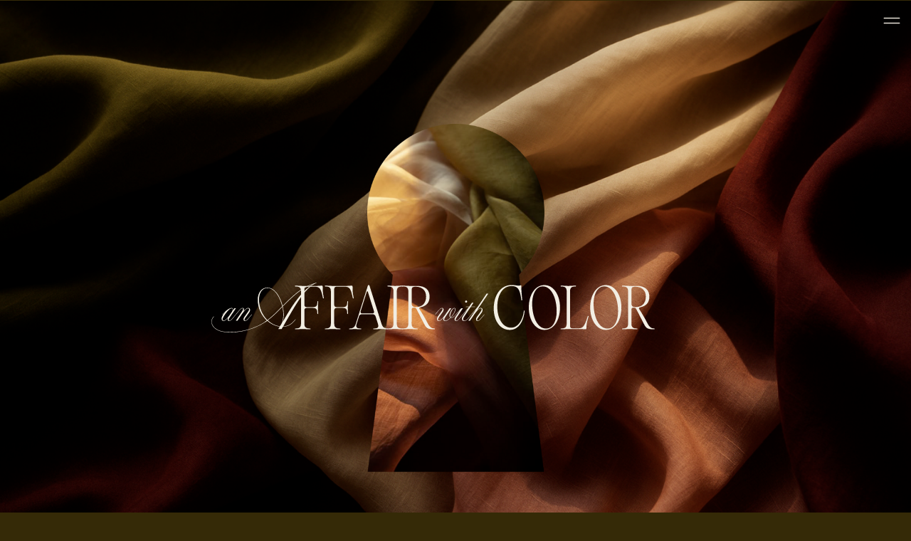

--- FILE ---
content_type: text/html; charset=UTF-8
request_url: https://anaffairwithcolor.com/
body_size: 28478
content:
<!DOCTYPE html>
<html class="d" lang="">
  <head>
    <meta charset="UTF-8" />
    <meta name="viewport" content="width=device-width, initial-scale=1" />
    <title>An Affair With Color | San Francisco Interior Designer</title>
      <link rel="icon" type="image/png" href="//static.showit.co/200/TQmg7LSG--xpw3Bk-clsaw/320696/awc_favicon3.png" />
      <link rel="preconnect" href="https://static.showit.co" />
      <meta name="description" content="An Affair With Color is a San Francisco interior design studio led by Kunjan Chabra, crafting soulful, story-driven spaces with layered color, texture, and meaning." />
      <link rel="canonical" href="https://anaffairwithcolor.com" />
      <meta property="og:image" content="https://static.showit.co/1200/FSiSI4uRquRHLiI_TBrO6g/320696/awc_mockups.jpg" />
    
    <link rel="preconnect" href="https://fonts.googleapis.com">
<link rel="preconnect" href="https://fonts.gstatic.com" crossorigin>
<link href="https://fonts.googleapis.com/css?family=Poppins:regular|Manrope:regularnormal|Ballet:regularnormal|Manrope:500normal|Public+Sans:regular|Montserrat:regular|Montserrat:600" rel="stylesheet" type="text/css"/>
<style>
@font-face{font-family:PPEditorialOldUltralightItalic;src:url('//static.showit.co/file/APp2sH_vFoHXBQksY_FA7w/shared/ppeditorialold-ultralightitalic.woff');}
@font-face{font-family:PPEditorialOldUltralight;src:url('//static.showit.co/file/pFd85ymiGAkrOLpDy7pIww/shared/ppeditorialold-ultralight.woff');}
 </style>
    <script id="init_data" type="application/json">
      {"mobile":{"w":320,"bgMediaType":"none","bgFillType":"color","bgColor":"colors-5"},"desktop":{"w":1200,"bgColor":"colors-5","bgMediaType":"none","bgFillType":"color"},"sid":"bcxqfk9zdos3ypentd8lpq","break":768,"assetURL":"//static.showit.co","contactFormId":"320696/473602","cfAction":"aHR0cHM6Ly9jbGllbnRzZXJ2aWNlLnNob3dpdC5jby9jb250YWN0Zm9ybQ==","sgAction":"aHR0cHM6Ly9jbGllbnRzZXJ2aWNlLnNob3dpdC5jby9zb2NpYWxncmlk","blockData":[{"slug":"navigation","visible":"a","states":[],"d":{"h":1,"w":1200,"locking":{"scrollOffset":1,"side":"st"},"bgFillType":"color","bgColor":"#000000:0","bgMediaType":"none"},"m":{"h":1,"w":320,"locking":{"scrollOffset":1},"bgFillType":"color","bgColor":"#000000:0","bgMediaType":"none"}},{"slug":"header","visible":"a","states":[],"d":{"h":820,"w":1200,"nature":"wH","bgFillType":"color","bgColor":"colors-0","bgMediaType":"image","bgImage":{"key":"mpYu-dDBvDBzhDJG_F8SZg/shared/an_affair_with_color_san_francisco_interior_design-01.png","aspect_ratio":1.6247,"title":"An Affair With Color San Francisco Interior Design-01","type":"asset"},"bgPos":"cm"},"m":{"h":585,"w":320,"bgFillType":"color","bgColor":"colors-0","bgMediaType":"image","bgImage":{"key":"mpYu-dDBvDBzhDJG_F8SZg/shared/an_affair_with_color_san_francisco_interior_design-01.png","aspect_ratio":1.6247,"title":"An Affair With Color San Francisco Interior Design-01","type":"asset"},"bgPos":"cm"}},{"slug":"menu","visible":"a","states":[],"d":{"h":70,"w":1200,"locking":{},"bgFillType":"color","bgColor":"colors-7","bgMediaType":"none"},"m":{"h":60,"w":320,"bgFillType":"color","bgColor":"colors-7","bgMediaType":"none"}},{"slug":"introduction","visible":"a","states":[],"d":{"h":736,"w":1200,"bgFillType":"color","bgColor":"colors-7","bgMediaType":"none"},"m":{"h":591,"w":320,"bgFillType":"color","bgColor":"colors-7","bgMediaType":"none"}},{"slug":"services","visible":"a","states":[{"d":{"bgFillType":"color","bgColor":"#000000:0","bgMediaType":"none"},"m":{"bgFillType":"color","bgColor":"#000000:0","bgMediaType":"none"},"slug":"first-view"},{"d":{"bgFillType":"color","bgColor":"#000000:0","bgMediaType":"none"},"m":{"bgFillType":"color","bgColor":"#000000:0","bgMediaType":"none"},"slug":"inner-goddess"},{"d":{"bgFillType":"color","bgColor":"#000000:0","bgMediaType":"none"},"m":{"bgFillType":"color","bgColor":"#000000:0","bgMediaType":"none"},"slug":"rebirth-sessions"},{"d":{"bgFillType":"color","bgColor":"#000000:0","bgMediaType":"none"},"m":{"bgFillType":"color","bgColor":"#000000:0","bgMediaType":"none"},"slug":"unique-empress"},{"d":{"bgFillType":"color","bgColor":"#000000:0","bgMediaType":"none"},"m":{"bgFillType":"color","bgColor":"#000000:0","bgMediaType":"none"},"slug":"self-led-courses"},{"d":{"bgFillType":"color","bgColor":"#000000:0","bgMediaType":"none"},"m":{"bgFillType":"color","bgColor":"#000000:0","bgMediaType":"none"},"slug":"the-masterclasses"}],"d":{"h":800,"w":1200,"bgFillType":"color","bgColor":"colors-5","bgMediaType":"none"},"m":{"h":780,"w":320,"bgFillType":"color","bgColor":"colors-5","bgMediaType":"none"},"stateTrans":[{},{},{},{},{},{}]},{"slug":"about","visible":"a","states":[],"d":{"h":880,"w":1200,"bgFillType":"color","bgColor":"#e3dbce:100","bgMediaType":"none"},"m":{"h":863,"w":320,"bgFillType":"color","bgColor":"#e3dbce:100","bgMediaType":"none"}},{"slug":"testimonials","visible":"a","states":[{"d":{"bgFillType":"color","bgColor":"#000000:0","bgMediaType":"none"},"m":{"bgFillType":"color","bgColor":"#000000:0","bgMediaType":"none"},"slug":"testimonial-1"},{"d":{"bgFillType":"color","bgColor":"#000000:0","bgMediaType":"none"},"m":{"bgFillType":"color","bgColor":"#000000:0","bgMediaType":"none"},"slug":"testimonial-2"},{"d":{"bgFillType":"color","bgColor":"#000000:0","bgMediaType":"none"},"m":{"bgFillType":"color","bgColor":"#000000:0","bgMediaType":"none"},"slug":"testimonial-2-1"}],"d":{"h":864,"w":1200,"bgFillType":"color","bgColor":"colors-5","bgMediaType":"none"},"m":{"h":750,"w":320,"bgFillType":"color","bgColor":"colors-5","bgMediaType":"none"},"stateTrans":[{},{},{}]},{"slug":"cta-01","visible":"a","states":[],"d":{"h":833,"w":1200,"bgFillType":"color","bgColor":"#231c15:100","bgMediaType":"image","bgImage":{"key":"L6yz7ltKfKeHqgG_0fDRQw/shared/san_francisco_interior_designer_an_affair_with_color_1.jpg","aspect_ratio":1.33333,"title":"San Francisco Interior Designer An Affair With Color 1","type":"asset"},"bgOpacity":"80","bgPos":"cm","bgScale":"cover","bgScroll":"p"},"m":{"h":530,"w":320,"bgFillType":"color","bgColor":"#231c15:100","bgMediaType":"image","bgImage":{"key":"L6yz7ltKfKeHqgG_0fDRQw/shared/san_francisco_interior_designer_an_affair_with_color_1.jpg","aspect_ratio":1.33333,"title":"San Francisco Interior Designer An Affair With Color 1","type":"asset"},"bgOpacity":"80","bgPos":"lm","bgScale":"cover","bgScroll":"p"}},{"slug":"footer-new","visible":"a","states":[],"d":{"h":666,"w":1200,"bgFillType":"color","bgColor":"colors-5","bgMediaType":"none"},"m":{"h":863,"w":320,"bgFillType":"color","bgColor":"colors-5","bgMediaType":"none"}},{"slug":"nav-open","visible":"a","states":[],"d":{"h":820,"w":1200,"locking":{"side":"t"},"nature":"wH","trIn":{"type":"slide","duration":1.25,"direction":"Down"},"trOut":{"type":"slide","duration":1.25,"direction":"Up"},"stateTrIn":{"type":"none"},"stateTrOut":{"type":"none"},"bgFillType":"color","bgColor":"colors-5","bgMediaType":"none","tr":{"in":{"cl":"slideInDown","d":1.25,"dl":"0"},"out":{"cl":"slideOutUp","d":1.25,"dl":"0"}}},"m":{"h":621,"w":320,"locking":{"side":"t"},"nature":"wH","trIn":{"type":"fade","direction":"none"},"trOut":{"type":"fade","direction":"none"},"bgFillType":"color","bgColor":"colors-5","bgMediaType":"none","tr":{"in":{"cl":"fadeIn","d":"0.5","dl":"0"},"out":{"cl":"fadeOut","d":"0.5","dl":"0"}}}}],"elementData":[{"type":"icon","visible":"a","id":"navigation_0","blockId":"navigation","m":{"x":280,"y":9,"w":33,"h":30,"a":0},"d":{"x":1158,"y":14,"w":30,"h":30,"a":0,"lockH":"r"},"pc":[{"type":"show","block":"nav-open"}]},{"type":"graphic","visible":"a","id":"header_0","blockId":"header","m":{"x":73,"y":108,"w":175,"h":320,"a":0},"d":{"x":476,"y":171,"w":249,"h":496,"a":0,"gs":{"t":"fit"}},"c":{"key":"qQpjaGfvmPr6eR2r1JJQIQ/shared/an_affair_with_color_san_francisco_interior_design-02.png","aspect_ratio":0.50661}},{"type":"text","visible":"a","id":"header_1","blockId":"header","m":{"x":-53,"y":488,"w":276,"h":61,"a":0},"d":{"x":468,"y":712,"w":343,"h":51,"a":0,"trIn":{"cl":"fadeIn","d":0.75,"dl":0.25}}},{"type":"svg","visible":"d","id":"header_2","blockId":"header","m":{"x":1,"y":283,"w":318,"h":54,"a":0},"d":{"x":208,"y":396,"w":720,"h":70,"a":0},"c":{"key":"fxscwkpSz-VCjM1yhitT5Q/shared/awc-primary-logo-horizontal-cream-rgb.svg","aspect_ratio":8.82353}},{"type":"text","visible":"a","id":"header_3","blockId":"header","m":{"x":84,"y":463,"w":276,"h":37,"a":0},"d":{"x":389,"y":712,"w":295,"h":45,"a":0,"trIn":{"cl":"fadeIn","d":0.75,"dl":0.25}}},{"type":"svg","visible":"m","id":"header_4","blockId":"header","m":{"x":49,"y":186,"w":194,"h":146,"a":0},"d":{"x":210,"y":408,"w":720,"h":70,"a":0},"c":{"key":"hlh1-vwbvdrfsho7FgbtdQ/shared/awc-primary-logo-stacked-cream-rgb.svg","aspect_ratio":1.23333}},{"type":"icon","visible":"m","id":"menu_0","blockId":"menu","m":{"x":275,"y":15,"w":30,"h":30,"a":0},"d":{"x":550,"y":-16,"w":100,"h":100,"a":0},"pc":[{"type":"show","block":"nav-open"}]},{"type":"text","visible":"d","id":"menu_1","blockId":"menu","m":{"x":34,"y":122,"w":252,"h":32,"a":0},"d":{"x":1092,"y":24,"w":83,"h":22,"a":0,"lockH":"r"}},{"type":"text","visible":"d","id":"menu_2","blockId":"menu","m":{"x":34,"y":122,"w":252,"h":32,"a":0},"d":{"x":974,"y":24,"w":96,"h":22,"a":0,"lockH":"r"}},{"type":"text","visible":"d","id":"menu_3","blockId":"menu","m":{"x":34,"y":122,"w":252,"h":32,"a":0},"d":{"x":878,"y":24,"w":89,"h":22,"a":0,"lockH":"r"}},{"type":"text","visible":"d","id":"menu_4","blockId":"menu","m":{"x":34,"y":122,"w":252,"h":32,"a":0},"d":{"x":213,"y":24,"w":85,"h":22,"a":0,"lockH":"l"}},{"type":"text","visible":"d","id":"menu_5","blockId":"menu","m":{"x":34,"y":122,"w":252,"h":32,"a":0},"d":{"x":114,"y":24,"w":85,"h":22,"a":0,"lockH":"l"}},{"type":"text","visible":"d","id":"menu_6","blockId":"menu","m":{"x":34,"y":122,"w":252,"h":32,"a":0},"d":{"x":18,"y":24,"w":102,"h":22,"a":0,"lockH":"l"}},{"type":"svg","visible":"a","id":"menu_7","blockId":"menu","m":{"x":48,"y":15,"w":224,"h":78,"a":0},"d":{"x":503,"y":11,"w":195,"h":76,"a":0},"c":{"key":"L625HHh7tgU7xb-A0BS3aA/shared/awc-monogram-ash-green-rgb.svg","aspect_ratio":0.84667}},{"type":"simple","visible":"a","id":"introduction_0","blockId":"introduction","m":{"x":73,"y":462,"w":175,"h":40,"a":0},"d":{"x":481,"y":552,"w":222,"h":45,"a":0,"trIn":{"cl":"fadeIn","d":0.75,"dl":"0"}}},{"type":"text","visible":"a","id":"introduction_1","blockId":"introduction","m":{"x":80,"y":471,"w":161,"h":23,"a":0},"d":{"x":514,"y":563,"w":157,"h":23,"a":0,"trIn":{"cl":"fadeIn","d":0.75,"dl":"0"}}},{"type":"text","visible":"a","id":"introduction_2","blockId":"introduction","m":{"x":25,"y":314,"w":271,"h":121,"a":0},"d":{"x":221,"y":429,"w":760,"h":87,"a":0,"trIn":{"cl":"fadeIn","d":0.75,"dl":"0"}}},{"type":"text","visible":"a","id":"introduction_3","blockId":"introduction","m":{"x":17,"y":125,"w":287,"h":181,"a":0},"d":{"x":95,"y":217,"w":1011,"h":201,"a":0,"trIn":{"cl":"fadeIn","d":0.75,"dl":"0"}}},{"type":"text","visible":"a","id":"introduction_4","blockId":"introduction","m":{"x":8,"y":86,"w":304,"h":32,"a":0},"d":{"x":322,"y":138,"w":557,"h":51,"a":0,"trIn":{"cl":"fadeIn","d":0.75,"dl":"0"}}},{"type":"line","visible":"a","id":"services_0","blockId":"services","m":{"x":40,"y":701,"w":280,"a":0},"d":{"x":882,"y":633,"w":308,"h":1,"a":0,"lockH":"rs"}},{"type":"text","visible":"a","id":"services_1","blockId":"services","m":{"x":108,"y":660,"w":232,"h":29,"a":0},"d":{"x":887,"y":574,"w":267,"h":31,"a":0}},{"type":"line","visible":"a","id":"services_2","blockId":"services","m":{"x":40,"y":646,"w":280,"a":0},"d":{"x":882,"y":543,"w":308,"h":1,"a":0,"lockH":"rs"}},{"type":"text","visible":"a","id":"services_3","blockId":"services","m":{"x":108,"y":604,"w":232,"h":29,"a":0},"d":{"x":887,"y":484,"w":292,"h":31,"a":0}},{"type":"line","visible":"a","id":"services_4","blockId":"services","m":{"x":40,"y":587,"w":286,"a":0},"d":{"x":882,"y":453,"w":308,"h":1,"a":0,"lockH":"rs"}},{"type":"text","visible":"a","id":"services_5","blockId":"services","m":{"x":108,"y":546,"w":232,"h":29,"a":0},"d":{"x":887,"y":393,"w":248,"h":31,"a":0}},{"type":"line","visible":"a","id":"services_6","blockId":"services","m":{"x":40,"y":530,"w":280,"a":0},"d":{"x":882,"y":363,"w":308,"h":1,"a":0,"lockH":"rs"}},{"type":"text","visible":"a","id":"services_first-view_0","blockId":"services","m":{"x":40,"y":406,"w":250,"h":84,"a":0},"d":{"x":68,"y":136,"w":262,"h":364,"a":0,"trIn":{"cl":"fadeIn","d":0.75,"dl":"0"}}},{"type":"graphic","visible":"a","id":"services_first-view_1","blockId":"services","m":{"x":43,"y":49,"w":235,"h":326,"a":0,"gs":{"s":60}},"d":{"x":390,"y":127,"w":420,"h":546,"a":0,"gs":{"s":90},"trIn":{"cl":"fadeIn","d":0.75,"dl":"0"}},"c":{"key":"liDCQRFeQ4i6zogabskQUQ/shared/an_affair_with_color_san_francisco_interior_design_17.jpg","aspect_ratio":0.75}},{"type":"svg","visible":"d","id":"services_first-view_2","blockId":"services","m":{"x":171,"y":282,"w":137,"h":200,"a":0},"d":{"x":743,"y":72,"w":187,"h":219,"a":0},"c":{"key":"kVnKWJVPYKfWvJ0mpGoxzw/shared/awc-monogram-badge-cream-rgb.svg","aspect_ratio":0.78}},{"type":"text","visible":"a","id":"services_inner-goddess_0","blockId":"services","m":{"x":43,"y":78,"w":234,"h":78,"a":0},"d":{"x":70,"y":151,"w":675,"h":60,"a":0}},{"type":"icon","visible":"d","id":"services_inner-goddess_1","blockId":"services","m":{"x":194,"y":503,"w":30,"h":30,"a":0},"d":{"x":454,"y":294,"w":30,"h":30,"a":0}},{"type":"icon","visible":"d","id":"services_inner-goddess_2","blockId":"services","m":{"x":142,"y":503,"w":30,"h":30,"a":0},"d":{"x":454,"y":375,"w":30,"h":30,"a":0}},{"type":"icon","visible":"d","id":"services_inner-goddess_3","blockId":"services","m":{"x":90,"y":503,"w":30,"h":30,"a":0},"d":{"x":454,"y":435,"w":30,"h":30,"a":0}},{"type":"icon","visible":"d","id":"services_inner-goddess_4","blockId":"services","m":{"x":38,"y":503,"w":30,"h":30,"a":0},"d":{"x":454,"y":518,"w":30,"h":30,"a":0}},{"type":"simple","visible":"a","id":"services_inner-goddess_5","blockId":"services","m":{"x":38,"y":535,"w":166,"h":40,"a":0},"d":{"x":579,"y":607,"w":176,"h":42,"a":0}},{"type":"text","visible":"a","id":"services_inner-goddess_6","blockId":"services","m":{"x":45,"y":545,"w":152,"h":22,"a":0},"d":{"x":589,"y":617,"w":157,"h":23,"a":0}},{"type":"simple","visible":"a","id":"services_inner-goddess_7","blockId":"services","m":{"x":71,"y":653,"w":15,"h":15,"a":0},"d":{"x":905,"y":209,"w":15,"h":15,"a":0}},{"type":"text","visible":"a","id":"services_inner-goddess_8","blockId":"services","m":{"x":73,"y":1026,"w":206,"h":220,"a":0},"d":{"x":502,"y":290,"w":293,"h":262,"a":0}},{"type":"text","visible":"a","id":"services_inner-goddess_9","blockId":"services","m":{"x":40,"y":431,"w":240,"h":54,"a":0},"d":{"x":70,"y":557,"w":306,"h":46,"a":0}},{"type":"text","visible":"a","id":"services_inner-goddess_10","blockId":"services","m":{"x":40,"y":397,"w":240,"h":16,"a":0},"d":{"x":70,"y":508,"w":341,"h":29,"a":0}},{"type":"text","visible":"a","id":"services_inner-goddess_11","blockId":"services","m":{"x":40,"y":235,"w":240,"h":127,"a":0},"d":{"x":70,"y":336,"w":306,"h":162,"a":0}},{"type":"text","visible":"a","id":"services_inner-goddess_12","blockId":"services","m":{"x":40,"y":201,"w":240,"h":21,"a":0},"d":{"x":70,"y":287,"w":341,"h":29,"a":0}},{"type":"text","visible":"a","id":"services_inner-goddess_13","blockId":"services","m":{"x":97,"y":492,"w":126,"h":21,"a":0},"d":{"x":462,"y":617,"w":97,"h":23,"a":0}},{"type":"text","visible":"a","id":"services_rebirth-sessions_0","blockId":"services","m":{"x":43,"y":78,"w":234,"h":78,"a":0},"d":{"x":70,"y":151,"w":675,"h":60,"a":0}},{"type":"simple","visible":"a","id":"services_rebirth-sessions_1","blockId":"services","m":{"x":38,"y":535,"w":166,"h":40,"a":0},"d":{"x":579,"y":607,"w":176,"h":42,"a":0}},{"type":"text","visible":"a","id":"services_rebirth-sessions_2","blockId":"services","m":{"x":45,"y":545,"w":152,"h":22,"a":0},"d":{"x":589,"y":617,"w":157,"h":23,"a":0}},{"type":"simple","visible":"a","id":"services_rebirth-sessions_3","blockId":"services","m":{"x":71,"y":712,"w":15,"h":15,"a":0},"d":{"x":905,"y":298,"w":15,"h":15,"a":0}},{"type":"text","visible":"a","id":"services_rebirth-sessions_4","blockId":"services","m":{"x":40,"y":431,"w":240,"h":54,"a":0},"d":{"x":70,"y":557,"w":306,"h":46,"a":0}},{"type":"text","visible":"a","id":"services_rebirth-sessions_5","blockId":"services","m":{"x":40,"y":397,"w":240,"h":16,"a":0},"d":{"x":70,"y":508,"w":341,"h":29,"a":0}},{"type":"text","visible":"a","id":"services_rebirth-sessions_6","blockId":"services","m":{"x":40,"y":235,"w":240,"h":127,"a":0},"d":{"x":70,"y":336,"w":306,"h":162,"a":0}},{"type":"text","visible":"a","id":"services_rebirth-sessions_7","blockId":"services","m":{"x":40,"y":201,"w":240,"h":21,"a":0},"d":{"x":70,"y":287,"w":341,"h":29,"a":0}},{"type":"text","visible":"a","id":"services_rebirth-sessions_8","blockId":"services","m":{"x":97,"y":492,"w":126,"h":21,"a":0},"d":{"x":462,"y":617,"w":97,"h":23,"a":0}},{"type":"icon","visible":"d","id":"services_rebirth-sessions_9","blockId":"services","m":{"x":194,"y":503,"w":30,"h":30,"a":0},"d":{"x":454,"y":294,"w":30,"h":30,"a":0}},{"type":"icon","visible":"d","id":"services_rebirth-sessions_10","blockId":"services","m":{"x":142,"y":503,"w":30,"h":30,"a":0},"d":{"x":454,"y":375,"w":30,"h":30,"a":0}},{"type":"icon","visible":"d","id":"services_rebirth-sessions_11","blockId":"services","m":{"x":90,"y":503,"w":30,"h":30,"a":0},"d":{"x":454,"y":435,"w":30,"h":30,"a":0}},{"type":"icon","visible":"d","id":"services_rebirth-sessions_12","blockId":"services","m":{"x":38,"y":503,"w":30,"h":30,"a":0},"d":{"x":454,"y":518,"w":30,"h":30,"a":0}},{"type":"text","visible":"a","id":"services_rebirth-sessions_13","blockId":"services","m":{"x":73,"y":1026,"w":206,"h":220,"a":0},"d":{"x":502,"y":290,"w":293,"h":262,"a":0}},{"type":"text","visible":"a","id":"services_unique-empress_0","blockId":"services","m":{"x":43,"y":78,"w":234,"h":78,"a":0},"d":{"x":70,"y":151,"w":675,"h":60,"a":0}},{"type":"simple","visible":"a","id":"services_unique-empress_1","blockId":"services","m":{"x":38,"y":535,"w":166,"h":40,"a":0},"d":{"x":579,"y":607,"w":176,"h":42,"a":0}},{"type":"text","visible":"a","id":"services_unique-empress_2","blockId":"services","m":{"x":45,"y":545,"w":152,"h":22,"a":0},"d":{"x":589,"y":617,"w":157,"h":23,"a":0}},{"type":"simple","visible":"a","id":"services_unique-empress_3","blockId":"services","m":{"x":71,"y":768,"w":15,"h":15,"a":0},"d":{"x":905,"y":394,"w":15,"h":15,"a":0}},{"type":"text","visible":"a","id":"services_unique-empress_4","blockId":"services","m":{"x":40,"y":431,"w":240,"h":54,"a":0},"d":{"x":70,"y":557,"w":306,"h":46,"a":0}},{"type":"text","visible":"a","id":"services_unique-empress_5","blockId":"services","m":{"x":40,"y":397,"w":240,"h":16,"a":0},"d":{"x":70,"y":508,"w":341,"h":29,"a":0}},{"type":"text","visible":"a","id":"services_unique-empress_6","blockId":"services","m":{"x":40,"y":235,"w":240,"h":127,"a":0},"d":{"x":70,"y":336,"w":306,"h":162,"a":0}},{"type":"text","visible":"a","id":"services_unique-empress_7","blockId":"services","m":{"x":40,"y":201,"w":240,"h":21,"a":0},"d":{"x":70,"y":287,"w":341,"h":29,"a":0}},{"type":"text","visible":"a","id":"services_unique-empress_8","blockId":"services","m":{"x":97,"y":492,"w":126,"h":21,"a":0},"d":{"x":462,"y":617,"w":97,"h":23,"a":0}},{"type":"icon","visible":"d","id":"services_unique-empress_9","blockId":"services","m":{"x":194,"y":503,"w":30,"h":30,"a":0},"d":{"x":454,"y":294,"w":30,"h":30,"a":0}},{"type":"icon","visible":"d","id":"services_unique-empress_10","blockId":"services","m":{"x":142,"y":503,"w":30,"h":30,"a":0},"d":{"x":454,"y":375,"w":30,"h":30,"a":0}},{"type":"icon","visible":"d","id":"services_unique-empress_11","blockId":"services","m":{"x":90,"y":503,"w":30,"h":30,"a":0},"d":{"x":454,"y":435,"w":30,"h":30,"a":0}},{"type":"icon","visible":"d","id":"services_unique-empress_12","blockId":"services","m":{"x":38,"y":503,"w":30,"h":30,"a":0},"d":{"x":454,"y":518,"w":30,"h":30,"a":0}},{"type":"text","visible":"a","id":"services_unique-empress_13","blockId":"services","m":{"x":73,"y":1026,"w":206,"h":220,"a":0},"d":{"x":502,"y":290,"w":293,"h":262,"a":0}},{"type":"text","visible":"a","id":"services_self-led-courses_0","blockId":"services","m":{"x":43,"y":78,"w":234,"h":78,"a":0},"d":{"x":70,"y":151,"w":675,"h":60,"a":0}},{"type":"simple","visible":"a","id":"services_self-led-courses_1","blockId":"services","m":{"x":38,"y":535,"w":166,"h":40,"a":0},"d":{"x":579,"y":607,"w":176,"h":42,"a":0}},{"type":"text","visible":"a","id":"services_self-led-courses_2","blockId":"services","m":{"x":45,"y":545,"w":152,"h":22,"a":0},"d":{"x":589,"y":617,"w":157,"h":23,"a":0}},{"type":"simple","visible":"a","id":"services_self-led-courses_3","blockId":"services","m":{"x":71,"y":824,"w":15,"h":15,"a":0},"d":{"x":905,"y":484,"w":15,"h":15,"a":0}},{"type":"text","visible":"a","id":"services_self-led-courses_4","blockId":"services","m":{"x":40,"y":431,"w":240,"h":54,"a":0},"d":{"x":70,"y":557,"w":306,"h":46,"a":0}},{"type":"text","visible":"a","id":"services_self-led-courses_5","blockId":"services","m":{"x":40,"y":397,"w":240,"h":16,"a":0},"d":{"x":70,"y":508,"w":341,"h":29,"a":0}},{"type":"text","visible":"a","id":"services_self-led-courses_6","blockId":"services","m":{"x":40,"y":235,"w":240,"h":127,"a":0},"d":{"x":70,"y":336,"w":306,"h":162,"a":0}},{"type":"text","visible":"a","id":"services_self-led-courses_7","blockId":"services","m":{"x":40,"y":201,"w":240,"h":21,"a":0},"d":{"x":70,"y":287,"w":341,"h":29,"a":0}},{"type":"text","visible":"a","id":"services_self-led-courses_8","blockId":"services","m":{"x":97,"y":492,"w":126,"h":21,"a":0},"d":{"x":462,"y":617,"w":97,"h":23,"a":0}},{"type":"icon","visible":"d","id":"services_self-led-courses_9","blockId":"services","m":{"x":194,"y":503,"w":30,"h":30,"a":0},"d":{"x":454,"y":294,"w":30,"h":30,"a":0}},{"type":"icon","visible":"d","id":"services_self-led-courses_10","blockId":"services","m":{"x":142,"y":503,"w":30,"h":30,"a":0},"d":{"x":454,"y":375,"w":30,"h":30,"a":0}},{"type":"icon","visible":"d","id":"services_self-led-courses_11","blockId":"services","m":{"x":90,"y":503,"w":30,"h":30,"a":0},"d":{"x":454,"y":435,"w":30,"h":30,"a":0}},{"type":"icon","visible":"d","id":"services_self-led-courses_12","blockId":"services","m":{"x":38,"y":503,"w":30,"h":30,"a":0},"d":{"x":454,"y":518,"w":30,"h":30,"a":0}},{"type":"text","visible":"a","id":"services_self-led-courses_13","blockId":"services","m":{"x":73,"y":1026,"w":206,"h":220,"a":0},"d":{"x":502,"y":290,"w":293,"h":262,"a":0}},{"type":"text","visible":"a","id":"services_the-masterclasses_0","blockId":"services","m":{"x":43,"y":78,"w":234,"h":78,"a":0},"d":{"x":70,"y":151,"w":675,"h":60,"a":0}},{"type":"simple","visible":"a","id":"services_the-masterclasses_1","blockId":"services","m":{"x":38,"y":535,"w":166,"h":40,"a":0},"d":{"x":579,"y":607,"w":176,"h":42,"a":0}},{"type":"text","visible":"a","id":"services_the-masterclasses_2","blockId":"services","m":{"x":45,"y":545,"w":152,"h":22,"a":0},"d":{"x":589,"y":617,"w":157,"h":23,"a":0}},{"type":"simple","visible":"a","id":"services_the-masterclasses_3","blockId":"services","m":{"x":71,"y":885,"w":15,"h":15,"a":0},"d":{"x":905,"y":573,"w":15,"h":15,"a":0}},{"type":"text","visible":"a","id":"services_the-masterclasses_4","blockId":"services","m":{"x":40,"y":431,"w":240,"h":54,"a":0},"d":{"x":70,"y":557,"w":306,"h":46,"a":0}},{"type":"text","visible":"a","id":"services_the-masterclasses_5","blockId":"services","m":{"x":40,"y":397,"w":240,"h":16,"a":0},"d":{"x":70,"y":508,"w":341,"h":29,"a":0}},{"type":"text","visible":"a","id":"services_the-masterclasses_6","blockId":"services","m":{"x":40,"y":235,"w":240,"h":127,"a":0},"d":{"x":70,"y":336,"w":306,"h":162,"a":0}},{"type":"text","visible":"a","id":"services_the-masterclasses_7","blockId":"services","m":{"x":40,"y":201,"w":240,"h":21,"a":0},"d":{"x":70,"y":287,"w":341,"h":29,"a":0}},{"type":"text","visible":"a","id":"services_the-masterclasses_8","blockId":"services","m":{"x":97,"y":492,"w":126,"h":21,"a":0},"d":{"x":462,"y":617,"w":97,"h":23,"a":0}},{"type":"icon","visible":"d","id":"services_the-masterclasses_9","blockId":"services","m":{"x":194,"y":503,"w":30,"h":30,"a":0},"d":{"x":454,"y":294,"w":30,"h":30,"a":0}},{"type":"icon","visible":"d","id":"services_the-masterclasses_10","blockId":"services","m":{"x":142,"y":503,"w":30,"h":30,"a":0},"d":{"x":454,"y":375,"w":30,"h":30,"a":0}},{"type":"icon","visible":"d","id":"services_the-masterclasses_11","blockId":"services","m":{"x":90,"y":503,"w":30,"h":30,"a":0},"d":{"x":454,"y":435,"w":30,"h":30,"a":0}},{"type":"icon","visible":"d","id":"services_the-masterclasses_12","blockId":"services","m":{"x":38,"y":503,"w":30,"h":30,"a":0},"d":{"x":454,"y":518,"w":30,"h":30,"a":0}},{"type":"text","visible":"a","id":"services_the-masterclasses_13","blockId":"services","m":{"x":73,"y":1026,"w":206,"h":220,"a":0},"d":{"x":502,"y":290,"w":293,"h":262,"a":0}},{"type":"graphic","visible":"a","id":"about_0","blockId":"about","m":{"x":50,"y":321,"w":221,"h":278,"a":0,"gs":{"s":30}},"d":{"x":662,"y":93,"w":460,"h":674,"a":0,"trIn":{"cl":"fadeIn","d":0.75,"dl":"0"}},"c":{"key":"QpmPkExbT1qjXmD1pL2GaQ/shared/an_affair_with_color_san_francisco_interior_design_2.jpg","aspect_ratio":0.75}},{"type":"text","visible":"a","id":"about_1","blockId":"about","m":{"x":104,"y":758,"w":174,"h":31,"a":0},"d":{"x":58,"y":668,"w":396,"h":51,"a":0,"trIn":{"cl":"fadeIn","d":0.75,"dl":"0"}}},{"type":"text","visible":"a","id":"about_2","blockId":"about","m":{"x":35,"y":627,"w":260,"h":97,"a":0},"d":{"x":67,"y":516,"w":396,"h":128,"a":0,"trIn":{"cl":"fadeIn","d":0.75,"dl":"0"}}},{"type":"text","visible":"a","id":"about_3","blockId":"about","m":{"x":35,"y":185,"w":261,"h":86,"a":0},"d":{"x":67,"y":396,"w":417,"h":120,"a":0,"trIn":{"cl":"fadeIn","d":0.75,"dl":"0"}}},{"type":"text","visible":"a","id":"about_4","blockId":"about","m":{"x":35,"y":81,"w":250,"h":86,"a":0},"d":{"x":67,"y":250,"w":396,"h":138,"a":0,"trIn":{"cl":"fadeIn","d":0.75,"dl":"0"}}},{"type":"graphic","visible":"a","id":"testimonials_0","blockId":"testimonials","m":{"x":-22,"y":553,"w":125,"h":167,"a":0,"o":100,"gs":{"s":100},"trIn":{"cl":"fadeIn","d":1,"dl":0}},"d":{"x":-42,"y":265,"w":280,"h":470,"a":0,"o":80,"gs":{"s":0},"trIn":{"cl":"fadeIn","d":0.75,"dl":0},"lockH":"l"},"c":{"key":"94o4T2PuQ8mYTk2pbwerVg/shared/knightsbridge_showit_website_templates_studio_designs3.jpg","aspect_ratio":0.66667}},{"type":"graphic","visible":"a","id":"testimonials_1","blockId":"testimonials","m":{"x":30,"y":68,"w":260,"h":262,"a":0,"gs":{"s":0}},"d":{"x":699,"y":131,"w":427,"h":602,"a":0,"gs":{"s":100},"trIn":{"cl":"fadeIn","d":0.75,"dl":"0"}},"c":{"key":"9wmMSXvV2jVCaP8t_kHdtg/shared/san_francisco_interior_designer_affair_with_color_10.jpg","aspect_ratio":1.5}},{"type":"text","visible":"a","id":"testimonials_2","blockId":"testimonials","m":{"x":91,"y":679,"w":199,"h":31,"a":0},"d":{"x":233,"y":660,"w":396,"h":51,"a":0,"trIn":{"cl":"fadeIn","d":0.75,"dl":"0"}}},{"type":"text","visible":"a","id":"testimonials_testimonial-1_0","blockId":"testimonials","m":{"x":30,"y":611,"w":260,"h":18,"a":0},"d":{"x":201,"y":582,"w":330,"h":27,"a":0,"trIn":{"cl":"fadeIn","d":0.75,"dl":"0"}}},{"type":"text","visible":"a","id":"testimonials_testimonial-1_1","blockId":"testimonials","m":{"x":35,"y":481,"w":250,"h":153,"a":0},"d":{"x":201,"y":432,"w":413,"h":143,"a":0,"trIn":{"cl":"fadeIn","d":0.75,"dl":"0"}}},{"type":"text","visible":"a","id":"testimonials_testimonial-1_2","blockId":"testimonials","m":{"x":10,"y":375,"w":300,"h":60,"a":0},"d":{"x":201,"y":265,"w":428,"h":159,"a":0,"trIn":{"cl":"fadeIn","d":0.75,"dl":"0"}}},{"type":"text","visible":"a","id":"testimonials_testimonial-2_0","blockId":"testimonials","m":{"x":30,"y":657,"w":260,"h":18,"a":0},"d":{"x":201,"y":647,"w":330,"h":27,"a":0,"trIn":{"cl":"fadeIn","d":0.75,"dl":"0"}}},{"type":"text","visible":"d","id":"testimonials_testimonial-2_1","blockId":"testimonials","m":{"x":23,"y":521,"w":273,"h":153,"a":0},"d":{"x":201,"y":401,"w":428,"h":143,"a":0,"trIn":{"cl":"fadeIn","d":0.75,"dl":"0"}}},{"type":"text","visible":"a","id":"testimonials_testimonial-2_2","blockId":"testimonials","m":{"x":30,"y":354,"w":260,"h":60,"a":0},"d":{"x":201,"y":212,"w":466,"h":159,"a":0,"trIn":{"cl":"fadeIn","d":0.75,"dl":"0"}}},{"type":"text","visible":"m","id":"testimonials_testimonial-2_3","blockId":"testimonials","m":{"x":23,"y":521,"w":273,"h":153,"a":0},"d":{"x":201,"y":401,"w":428,"h":143,"a":0,"trIn":{"cl":"fadeIn","d":0.75,"dl":"0"}}},{"type":"text","visible":"a","id":"testimonials_testimonial-2-1_0","blockId":"testimonials","m":{"x":80,"y":673,"w":161,"h":18,"a":0},"d":{"x":201,"y":632,"w":330,"h":27,"a":0,"trIn":{"cl":"fadeIn","d":0.75,"dl":"0"}}},{"type":"text","visible":"a","id":"testimonials_testimonial-2-1_1","blockId":"testimonials","m":{"x":26,"y":500,"w":268,"h":166,"a":0},"d":{"x":201,"y":441,"w":469,"h":143,"a":0,"trIn":{"cl":"fadeIn","d":0.75,"dl":"0"}}},{"type":"text","visible":"a","id":"testimonials_testimonial-2-1_2","blockId":"testimonials","m":{"x":11,"y":356,"w":299,"h":60,"a":0},"d":{"x":203,"y":228,"w":456,"h":159,"a":0,"trIn":{"cl":"fadeIn","d":0.75,"dl":"0"}}},{"type":"simple","visible":"a","id":"cta-01_0","blockId":"cta-01","m":{"x":-9,"y":0,"w":337,"h":530,"a":0},"d":{"x":0,"y":96,"w":1200,"h":737,"a":180,"lockH":"s"}},{"type":"simple","visible":"a","id":"cta-01_1","blockId":"cta-01","m":{"x":77,"y":371,"w":166,"h":40,"a":0},"d":{"x":510,"y":604,"w":180,"h":45,"a":0,"trIn":{"cl":"fadeIn","d":0.75,"dl":"0"}}},{"type":"text","visible":"a","id":"cta-01_2","blockId":"cta-01","m":{"x":84,"y":380,"w":152,"h":22,"a":0},"d":{"x":522,"y":615,"w":157,"h":23,"a":0,"trIn":{"cl":"fadeIn","d":0.75,"dl":"0"}}},{"type":"text","visible":"a","id":"cta-01_3","blockId":"cta-01","m":{"x":9,"y":190,"w":299,"h":172,"a":0},"d":{"x":200,"y":301,"w":801,"h":255,"a":0,"trIn":{"cl":"fadeIn","d":0.75,"dl":"0"}}},{"type":"text","visible":"a","id":"cta-01_4","blockId":"cta-01","m":{"x":33,"y":138,"w":253,"h":35,"a":0},"d":{"x":333,"y":236,"w":534,"h":51,"a":0,"trIn":{"cl":"fadeIn","d":0.75,"dl":"0"}}},{"type":"text","visible":"a","id":"footer-new_0","blockId":"footer-new","m":{"x":101,"y":372,"w":119,"h":18,"a":0},"d":{"x":169,"y":289,"w":102,"h":18,"a":0}},{"type":"text","visible":"a","id":"footer-new_1","blockId":"footer-new","m":{"x":101,"y":340,"w":119,"h":18,"a":0},"d":{"x":155,"y":250,"w":130,"h":18,"a":0}},{"type":"text","visible":"a","id":"footer-new_2","blockId":"footer-new","m":{"x":101,"y":307,"w":119,"h":19,"a":0},"d":{"x":148,"y":212,"w":144,"h":18,"a":0}},{"type":"text","visible":"a","id":"footer-new_3","blockId":"footer-new","m":{"x":101,"y":273,"w":119,"h":19,"a":0},"d":{"x":171,"y":173,"w":97,"h":18,"a":0}},{"type":"text","visible":"a","id":"footer-new_4","blockId":"footer-new","m":{"x":101,"y":241,"w":119,"h":18,"a":0},"d":{"x":171,"y":134,"w":97,"h":18,"a":0}},{"type":"text","visible":"d","id":"footer-new_5","blockId":"footer-new","m":{"x":42,"y":201,"w":229,"h":25,"a":0},"d":{"x":94,"y":82,"w":251,"h":34,"a":0}},{"type":"text","visible":"a","id":"footer-new_6","blockId":"footer-new","m":{"x":35,"y":806,"w":251,"h":24,"a":0},"d":{"x":177,"y":617,"w":847,"h":17,"a":0}},{"type":"social","visible":"a","id":"footer-new_7","blockId":"footer-new","m":{"x":-5,"y":455,"w":329,"h":215,"a":0},"d":{"x":-51,"y":378,"w":1302,"h":206,"a":0,"lockH":"s"}},{"type":"svg","visible":"a","id":"footer-new_8","blockId":"footer-new","m":{"x":82,"y":32,"w":157,"h":189,"a":0},"d":{"x":497,"y":60,"w":205,"h":262,"a":0},"c":{"key":"kVnKWJVPYKfWvJ0mpGoxzw/shared/awc-monogram-badge-cream-rgb.svg","aspect_ratio":0.78}},{"type":"icon","visible":"a","id":"footer-new_9","blockId":"footer-new","m":{"x":193,"y":415,"w":13,"h":14,"a":0},"d":{"x":1011,"y":279,"w":20,"h":18,"a":0}},{"type":"icon","visible":"a","id":"footer-new_10","blockId":"footer-new","m":{"x":153,"y":414,"w":15,"h":16,"a":0},"d":{"x":961,"y":280,"w":20,"h":18,"a":0}},{"type":"icon","visible":"a","id":"footer-new_11","blockId":"footer-new","m":{"x":114,"y":415,"w":13,"h":14,"a":0},"d":{"x":920,"y":279,"w":20,"h":18,"a":0}},{"type":"text","visible":"a","id":"footer-new_12","blockId":"footer-new","m":{"x":20,"y":696,"w":278,"h":69,"a":0},"d":{"x":842,"y":115,"w":339,"h":116,"a":0,"trIn":{"cl":"fadeIn","d":0.75,"dl":"0"}}},{"type":"simple","visible":"a","id":"footer-new_13","blockId":"footer-new","m":{"x":-23,"y":455,"w":347,"h":215,"a":0},"d":{"x":-40,"y":366,"w":1274,"h":222,"a":0}},{"type":"icon","visible":"a","id":"nav-open_0","blockId":"nav-open","m":{"x":193,"y":579,"w":13,"h":14,"a":0},"d":{"x":1100,"y":707,"w":20,"h":18,"a":0}},{"type":"icon","visible":"a","id":"nav-open_1","blockId":"nav-open","m":{"x":153,"y":578,"w":15,"h":16,"a":0},"d":{"x":1100,"y":646,"w":20,"h":18,"a":0}},{"type":"icon","visible":"a","id":"nav-open_2","blockId":"nav-open","m":{"x":114,"y":579,"w":13,"h":14,"a":0},"d":{"x":1100,"y":584,"w":20,"h":18,"a":0}},{"type":"icon","visible":"a","id":"nav-open_3","blockId":"nav-open","m":{"x":291,"y":7,"w":23,"h":27,"a":0,"lockV":"t"},"d":{"x":1156,"y":26,"w":20,"h":20,"a":0,"lockH":"r","lockV":"t"},"pc":[{"type":"hide","block":"nav-open"}]},{"type":"text","visible":"a","id":"nav-open_4","blockId":"nav-open","m":{"x":50,"y":316,"w":220,"h":26,"a":0,"trIn":{"cl":"fadeIn","d":0.5,"dl":1},"lockV":"t"},"d":{"x":692,"y":702,"w":227,"h":25,"a":0}},{"type":"text","visible":"a","id":"nav-open_5","blockId":"nav-open","m":{"x":50,"y":271,"w":220,"h":26,"a":0,"trIn":{"cl":"fadeIn","d":0.5,"dl":0.75},"lockV":"t"},"d":{"x":692,"y":653,"w":227,"h":25,"a":0}},{"type":"text","visible":"a","id":"nav-open_6","blockId":"nav-open","m":{"x":50,"y":226,"w":220,"h":26,"a":0,"trIn":{"cl":"fadeIn","d":0.5,"dl":0.5},"lockV":"t"},"d":{"x":692,"y":603,"w":227,"h":25,"a":0}},{"type":"text","visible":"a","id":"nav-open_7","blockId":"nav-open","m":{"x":50,"y":181,"w":220,"h":26,"a":0,"trIn":{"cl":"fadeIn","d":0.5,"dl":0.25},"lockV":"t"},"d":{"x":692,"y":554,"w":227,"h":25,"a":0}},{"type":"text","visible":"a","id":"nav-open_8","blockId":"nav-open","m":{"x":50,"y":136,"w":220,"h":26,"a":0,"trIn":{"cl":"fadeIn","d":0.5,"dl":0},"lockV":"t"},"d":{"x":692,"y":504,"w":227,"h":25,"a":0}},{"type":"text","visible":"d","id":"nav-open_9","blockId":"nav-open","m":{"x":60,"y":76,"w":220,"h":26,"a":0,"trIn":{"cl":"slideInDown","d":1,"dl":0},"lockV":"t"},"d":{"x":692,"y":423,"w":227,"h":30,"a":0},"pc":[{"type":"hide","block":"nav-open"}]},{"type":"svg","visible":"a","id":"nav-open_10","blockId":"nav-open","m":{"x":96,"y":373,"w":129,"h":163,"a":0,"trIn":{"cl":"fadeIn","d":"0.5","dl":1.25}},"d":{"x":108,"y":423,"w":408,"h":309,"a":0,"gs":{"s":50},"trIn":{"cl":"fadeIn","d":"0.5","dl":1.25}},"c":{"key":"kVnKWJVPYKfWvJ0mpGoxzw/shared/awc-monogram-badge-cream-rgb.svg","aspect_ratio":0.78}},{"type":"line","visible":"d","id":"nav-open_11","blockId":"nav-open","m":{"x":40,"y":569,"w":242,"a":0},"d":{"x":75,"y":328,"w":1050,"h":1,"a":0}},{"type":"text","visible":"d","id":"nav-open_12","blockId":"nav-open","m":{"x":34,"y":122,"w":252,"h":32,"a":0},"d":{"x":899,"y":278,"w":260,"h":14,"a":0}},{"type":"text","visible":"d","id":"nav-open_13","blockId":"nav-open","m":{"x":39,"y":239,"w":242,"h":26,"a":0},"d":{"x":899,"y":223,"w":260,"h":40,"a":0}},{"type":"text","visible":"d","id":"nav-open_14","blockId":"nav-open","m":{"x":29,"y":65,"w":279,"h":112,"a":0},"d":{"x":899,"y":186,"w":260,"h":18,"a":0}},{"type":"line","visible":"d","id":"nav-open_15","blockId":"nav-open","m":{"x":48,"y":22,"w":224,"h":3,"a":0},"d":{"x":834,"y":235,"w":112,"h":1,"a":90}},{"type":"text","visible":"d","id":"nav-open_16","blockId":"nav-open","m":{"x":34,"y":122,"w":252,"h":32,"a":0},"d":{"x":620,"y":278,"w":260,"h":14,"a":0}},{"type":"text","visible":"d","id":"nav-open_17","blockId":"nav-open","m":{"x":39,"y":196,"w":242,"h":26,"a":0},"d":{"x":620,"y":223,"w":260,"h":40,"a":0}},{"type":"text","visible":"d","id":"nav-open_18","blockId":"nav-open","m":{"x":29,"y":65,"w":279,"h":112,"a":0},"d":{"x":620,"y":186,"w":260,"h":18,"a":0}},{"type":"line","visible":"d","id":"nav-open_19","blockId":"nav-open","m":{"x":48,"y":22,"w":224,"h":3,"a":0},"d":{"x":544,"y":235,"w":112,"h":1,"a":90}},{"type":"text","visible":"d","id":"nav-open_20","blockId":"nav-open","m":{"x":34,"y":122,"w":252,"h":32,"a":0},"d":{"x":320,"y":278,"w":260,"h":14,"a":0}},{"type":"text","visible":"d","id":"nav-open_21","blockId":"nav-open","m":{"x":39,"y":153,"w":242,"h":26,"a":0},"d":{"x":320,"y":223,"w":260,"h":40,"a":0}},{"type":"text","visible":"d","id":"nav-open_22","blockId":"nav-open","m":{"x":29,"y":65,"w":279,"h":112,"a":0},"d":{"x":320,"y":186,"w":260,"h":18,"a":0}},{"type":"line","visible":"d","id":"nav-open_23","blockId":"nav-open","m":{"x":48,"y":22,"w":224,"h":3,"a":0},"d":{"x":252,"y":238,"w":119,"h":1,"a":90}},{"type":"text","visible":"d","id":"nav-open_24","blockId":"nav-open","m":{"x":34,"y":122,"w":252,"h":32,"a":0},"d":{"x":41,"y":278,"w":260,"h":14,"a":0}},{"type":"text","visible":"d","id":"nav-open_25","blockId":"nav-open","m":{"x":39,"y":110,"w":242,"h":26,"a":0},"d":{"x":41,"y":223,"w":260,"h":40,"a":0}},{"type":"text","visible":"d","id":"nav-open_26","blockId":"nav-open","m":{"x":29,"y":65,"w":279,"h":112,"a":0},"d":{"x":41,"y":186,"w":260,"h":18,"a":0}},{"type":"line","visible":"d","id":"nav-open_27","blockId":"nav-open","m":{"x":39,"y":122,"w":242,"a":0},"d":{"x":75,"y":150,"w":1050,"h":1,"a":0}},{"type":"svg","visible":"a","id":"nav-open_28","blockId":"nav-open","m":{"x":40,"y":44,"w":241,"h":34,"a":0},"d":{"x":295,"y":45,"w":598,"h":50,"a":0},"c":{"key":"fxscwkpSz-VCjM1yhitT5Q/shared/awc-primary-logo-horizontal-cream-rgb.svg","aspect_ratio":8.82353}}]}
    </script>
    <link
      rel="stylesheet"
      type="text/css"
      href="https://cdnjs.cloudflare.com/ajax/libs/animate.css/3.4.0/animate.min.css"
    />
    <script
      id="si-jquery"
      src="https://ajax.googleapis.com/ajax/libs/jquery/3.5.1/jquery.min.js"
    ></script>
    		
		<script src="//lib.showit.co/engine/2.6.1/showit-lib.min.js"></script>
		<script src="//lib.showit.co/engine/2.6.1/showit.min.js"></script>

    <script>
      
      function initPage(){
      
      }
    </script>
    <link rel="stylesheet" type="text/css" href="//lib.showit.co/engine/2.6.1/showit.css" />
    <style id="si-page-css">
      html.m {background-color:rgba(53,42,7,1);}
html.d {background-color:rgba(53,42,7,1);}
.d .se:has(.st-primary) {border-radius:10px;box-shadow:none;opacity:1;overflow:hidden;}
.d .st-primary {padding:10px 14px 10px 14px;border-width:0px;border-color:rgba(58,31,24,1);background-color:rgba(58,31,24,1);background-image:none;border-radius:inherit;transition-duration:0.5s;}
.d .st-primary span {color:rgba(255,255,255,1);font-family:'Atelier Femme Script';font-weight:400;font-style:normal;font-size:45px;text-align:center;letter-spacing:0em;line-height:1.4;transition-duration:0.5s;}
.d .se:has(.st-primary:hover), .d .se:has(.trigger-child-hovers:hover .st-primary) {}
.d .st-primary.se-button:hover, .d .trigger-child-hovers:hover .st-primary.se-button {background-color:rgba(58,31,24,1);background-image:none;transition-property:background-color,background-image;}
.d .st-primary.se-button:hover span, .d .trigger-child-hovers:hover .st-primary.se-button span {}
.m .se:has(.st-primary) {border-radius:10px;box-shadow:none;opacity:1;overflow:hidden;}
.m .st-primary {padding:10px 14px 10px 14px;border-width:0px;border-color:rgba(58,31,24,1);background-color:rgba(58,31,24,1);background-image:none;border-radius:inherit;}
.m .st-primary span {color:rgba(255,255,255,1);font-family:'Atelier Femme Script';font-weight:400;font-style:normal;font-size:28px;text-align:center;letter-spacing:0em;line-height:1.4;}
.d .se:has(.st-secondary) {border-radius:10px;box-shadow:none;opacity:1;overflow:hidden;}
.d .st-secondary {padding:10px 14px 10px 14px;border-width:2px;border-color:rgba(58,31,24,1);background-color:rgba(0,0,0,0);background-image:none;border-radius:inherit;transition-duration:0.5s;}
.d .st-secondary span {color:rgba(58,31,24,1);font-family:'Atelier Femme Script';font-weight:400;font-style:normal;font-size:45px;text-align:center;letter-spacing:0em;line-height:1.4;transition-duration:0.5s;}
.d .se:has(.st-secondary:hover), .d .se:has(.trigger-child-hovers:hover .st-secondary) {}
.d .st-secondary.se-button:hover, .d .trigger-child-hovers:hover .st-secondary.se-button {border-color:rgba(58,31,24,0.7);background-color:rgba(0,0,0,0);background-image:none;transition-property:border-color,background-color,background-image;}
.d .st-secondary.se-button:hover span, .d .trigger-child-hovers:hover .st-secondary.se-button span {color:rgba(58,31,24,0.7);transition-property:color;}
.m .se:has(.st-secondary) {border-radius:10px;box-shadow:none;opacity:1;overflow:hidden;}
.m .st-secondary {padding:10px 14px 10px 14px;border-width:2px;border-color:rgba(58,31,24,1);background-color:rgba(0,0,0,0);background-image:none;border-radius:inherit;}
.m .st-secondary span {color:rgba(58,31,24,1);font-family:'Atelier Femme Script';font-weight:400;font-style:normal;font-size:28px;text-align:center;letter-spacing:0em;line-height:1.4;}
.d .st-d-title {color:rgba(58,31,24,1);text-transform:uppercase;line-height:1.2;letter-spacing:0em;font-size:75px;text-align:center;font-family:'PPEditorialOldUltralight';font-weight:400;font-style:normal;}
.d .st-d-title.se-rc a {text-decoration:none;color:rgba(58,31,24,1);}
.d .st-d-title.se-rc a:hover {text-decoration:underline;color:rgba(58,31,24,1);}
.m .st-m-title {color:rgba(58,31,24,1);text-transform:uppercase;line-height:1.2;letter-spacing:0em;font-size:40px;text-align:center;font-family:'PPEditorialOldUltralight';font-weight:400;font-style:normal;}
.m .st-m-title.se-rc a {text-decoration:none;color:rgba(58,31,24,1);}
.m .st-m-title.se-rc a:hover {text-decoration:underline;color:rgba(58,31,24,1);}
.d .st-d-heading {color:rgba(58,31,24,1);text-transform:uppercase;line-height:1.4;letter-spacing:0.1em;font-size:18px;text-align:center;font-family:'Manrope';font-weight:500;font-style:normal;}
.d .st-d-heading.se-rc a {text-decoration:none;color:rgba(58,31,24,1);}
.d .st-d-heading.se-rc a:hover {text-decoration:underline;color:rgba(58,31,24,1);}
.m .st-m-heading {color:rgba(58,31,24,1);text-transform:uppercase;line-height:1.4;letter-spacing:0.1em;font-size:12px;text-align:center;font-family:'Manrope';font-weight:500;font-style:normal;}
.m .st-m-heading.se-rc a {text-decoration:none;color:rgba(58,31,24,1);}
.m .st-m-heading.se-rc a:hover {text-decoration:underline;color:rgba(58,31,24,1);}
.d .st-d-subheading {color:rgba(58,31,24,1);line-height:1.4;letter-spacing:0em;font-size:45px;text-align:center;font-family:'Ballet';font-weight:400;font-style:normal;}
.d .st-d-subheading.se-rc a {text-decoration:none;color:rgba(58,31,24,1);}
.d .st-d-subheading.se-rc a:hover {text-decoration:underline;color:rgba(58,31,24,1);}
.m .st-m-subheading {color:rgba(58,31,24,1);line-height:1.4;letter-spacing:0em;font-size:28px;text-align:center;font-family:'Ballet';font-weight:400;font-style:normal;}
.m .st-m-subheading.se-rc a {text-decoration:none;color:rgba(58,31,24,1);}
.m .st-m-subheading.se-rc a:hover {text-decoration:underline;color:rgba(58,31,24,1);}
.d .st-d-paragraph {color:rgba(58,31,24,1);line-height:1.8;letter-spacing:0em;font-size:16px;text-align:left;font-family:'Manrope';font-weight:400;font-style:normal;}
.d .st-d-paragraph.se-rc a {color:rgba(86,72,48,1);text-decoration:none;}
.d .st-d-paragraph.se-rc a:hover {text-decoration:underline;color:rgba(58,31,24,1);}
.m .st-m-paragraph {color:rgba(58,31,24,1);line-height:1.8;letter-spacing:0em;font-size:12px;text-align:left;font-family:'Manrope';font-weight:400;font-style:normal;}
.m .st-m-paragraph.se-rc a {color:rgba(86,72,48,1);text-decoration:none;}
.m .st-m-paragraph.se-rc a:hover {text-decoration:underline;color:rgba(58,31,24,1);}
.sib-navigation {z-index:99;}
.m .sib-navigation {height:1px;}
.d .sib-navigation {height:1px;}
.m .sib-navigation .ss-bg {background-color:rgba(0,0,0,0);}
.d .sib-navigation .ss-bg {background-color:rgba(0,0,0,0);}
.d .sie-navigation_0 {left:1158px;top:14px;width:30px;height:30px;}
.m .sie-navigation_0 {left:280px;top:9px;width:33px;height:30px;}
.d .sie-navigation_0 svg {fill:rgba(230,224,214,1);}
.m .sie-navigation_0 svg {fill:rgba(230,224,214,1);}
.sib-header {z-index:1;}
.m .sib-header {height:585px;}
.d .sib-header {height:820px;}
.m .sib-header .ss-bg {background-color:rgba(58,31,24,1);}
.d .sib-header .ss-bg {background-color:rgba(58,31,24,1);}
.d .sib-header.sb-nd-wH .sc {height:820px;}
.d .sie-header_0 {left:476px;top:171px;width:249px;height:496px;}
.m .sie-header_0 {left:73px;top:108px;width:175px;height:320px;}
.d .sie-header_0 .se-img {background-repeat:no-repeat;background-size:contain;background-position:50%;border-radius:inherit;}
.m .sie-header_0 .se-img {background-repeat:no-repeat;background-size:contain;background-position:50%;border-radius:inherit;}
.d .sie-header_1 {left:468px;top:712px;width:343px;height:51px;}
.m .sie-header_1 {left:-53px;top:488px;width:276px;height:61px;}
.d .sie-header_1-text {color:rgba(230,224,214,1);text-transform:none;line-height:1.2;letter-spacing:0em;font-size:30px;text-align:right;font-family:'PPEditorialOldUltralightItalic';font-weight:400;font-style:normal;}
.m .sie-header_1-text {color:rgba(230,224,214,1);text-transform:none;line-height:1.6;letter-spacing:0em;font-size:20px;text-align:right;font-family:'PPEditorialOldUltralightItalic';font-weight:400;font-style:normal;}
.d .sie-header_2 {left:208px;top:396px;width:720px;height:70px;}
.m .sie-header_2 {left:1px;top:283px;width:318px;height:54px;display:none;}
.d .sie-header_2 .se-img {background-repeat:no-repeat;background-position:50%;background-size:contain;border-radius:inherit;}
.m .sie-header_2 .se-img {background-repeat:no-repeat;background-position:50%;background-size:contain;border-radius:inherit;}
.d .sie-header_3 {left:389px;top:712px;width:295px;height:45px;}
.m .sie-header_3 {left:84px;top:463px;width:276px;height:37px;}
.d .sie-header_3-text {color:rgba(230,224,214,1);text-transform:none;line-height:1.2;letter-spacing:0em;font-size:30px;text-align:left;font-family:'PPEditorialOldUltralight';font-weight:400;font-style:normal;}
.m .sie-header_3-text {color:rgba(230,224,214,1);text-transform:none;line-height:1.6;letter-spacing:0em;font-size:20px;text-align:left;font-family:'PPEditorialOldUltralight';font-weight:400;font-style:normal;}
.d .sie-header_4 {left:210px;top:408px;width:720px;height:70px;display:none;}
.m .sie-header_4 {left:49px;top:186px;width:194px;height:146px;}
.d .sie-header_4 .se-img {background-repeat:no-repeat;background-position:50%;background-size:contain;border-radius:inherit;}
.m .sie-header_4 .se-img {background-repeat:no-repeat;background-position:50%;background-size:contain;border-radius:inherit;}
.sib-menu {z-index:2;}
.m .sib-menu {height:60px;}
.d .sib-menu {height:70px;}
.m .sib-menu .ss-bg {background-color:rgba(235,232,224,1);}
.d .sib-menu .ss-bg {background-color:rgba(235,232,224,1);}
.d .sie-menu_0 {left:550px;top:-16px;width:100px;height:100px;display:none;}
.m .sie-menu_0 {left:275px;top:15px;width:30px;height:30px;}
.d .sie-menu_0 svg {fill:rgba(185,207,235,1);}
.m .sie-menu_0 svg {fill:rgba(58,31,24,1);}
.d .sie-menu_1 {left:1092px;top:24px;width:83px;height:22px;}
.m .sie-menu_1 {left:34px;top:122px;width:252px;height:32px;display:none;}
.d .sie-menu_1-text {color:rgba(58,31,24,1);text-transform:uppercase;line-height:2;letter-spacing:0.1em;font-size:12px;text-align:center;font-family:'Poppins';font-weight:400;font-style:normal;}
.m .sie-menu_1-text {color:rgba(19,23,26,1);text-transform:uppercase;line-height:2;letter-spacing:0.2em;font-size:11px;text-align:right;}
.d .sie-menu_2 {left:974px;top:24px;width:96px;height:22px;}
.m .sie-menu_2 {left:34px;top:122px;width:252px;height:32px;display:none;}
.d .sie-menu_2-text {color:rgba(58,31,24,1);text-transform:uppercase;line-height:2;letter-spacing:0.1em;font-size:12px;text-align:center;font-family:'Poppins';font-weight:400;font-style:normal;}
.m .sie-menu_2-text {color:rgba(19,23,26,1);text-transform:uppercase;line-height:2;letter-spacing:0.2em;font-size:11px;text-align:right;}
.d .sie-menu_3 {left:878px;top:24px;width:89px;height:22px;}
.m .sie-menu_3 {left:34px;top:122px;width:252px;height:32px;display:none;}
.d .sie-menu_3-text {color:rgba(58,31,24,1);text-transform:uppercase;line-height:2;letter-spacing:0.1em;font-size:12px;text-align:center;font-family:'Poppins';font-weight:400;font-style:normal;}
.m .sie-menu_3-text {color:rgba(19,23,26,1);text-transform:uppercase;line-height:2;letter-spacing:0.2em;font-size:11px;text-align:right;}
.d .sie-menu_4 {left:213px;top:24px;width:85px;height:22px;}
.m .sie-menu_4 {left:34px;top:122px;width:252px;height:32px;display:none;}
.d .sie-menu_4-text {color:rgba(58,31,24,1);text-transform:uppercase;line-height:2;letter-spacing:0.1em;font-size:12px;text-align:center;font-family:'Poppins';font-weight:400;font-style:normal;}
.m .sie-menu_4-text {color:rgba(19,23,26,1);text-transform:uppercase;line-height:2;letter-spacing:0.2em;font-size:11px;text-align:right;}
.d .sie-menu_5 {left:114px;top:24px;width:85px;height:22px;}
.m .sie-menu_5 {left:34px;top:122px;width:252px;height:32px;display:none;}
.d .sie-menu_5-text {color:rgba(58,31,24,1);text-transform:uppercase;line-height:2;letter-spacing:0.1em;font-size:12px;text-align:center;font-family:'Poppins';font-weight:400;font-style:normal;}
.m .sie-menu_5-text {color:rgba(19,23,26,1);text-transform:uppercase;line-height:2;letter-spacing:0.2em;font-size:11px;text-align:right;}
.d .sie-menu_6 {left:18px;top:24px;width:102px;height:22px;}
.m .sie-menu_6 {left:34px;top:122px;width:252px;height:32px;display:none;}
.d .sie-menu_6-text {color:rgba(58,31,24,1);text-transform:uppercase;line-height:2;letter-spacing:0.1em;font-size:12px;text-align:center;font-family:'Poppins';font-weight:400;font-style:normal;}
.m .sie-menu_6-text {color:rgba(19,23,26,1);text-transform:uppercase;line-height:2;letter-spacing:0.2em;font-size:11px;text-align:right;}
.d .sie-menu_7 {left:503px;top:11px;width:195px;height:76px;}
.m .sie-menu_7 {left:48px;top:15px;width:224px;height:78px;}
.d .sie-menu_7 .se-img {background-repeat:no-repeat;background-position:50%;background-size:contain;border-radius:inherit;}
.m .sie-menu_7 .se-img {background-repeat:no-repeat;background-position:50%;background-size:contain;border-radius:inherit;}
.m .sib-introduction {height:591px;}
.d .sib-introduction {height:736px;}
.m .sib-introduction .ss-bg {background-color:rgba(235,232,224,1);}
.d .sib-introduction .ss-bg {background-color:rgba(235,232,224,1);}
.d .sie-introduction_0 {left:481px;top:552px;width:222px;height:45px;}
.m .sie-introduction_0 {left:73px;top:462px;width:175px;height:40px;}
.d .sie-introduction_0 .se-simple:hover {}
.m .sie-introduction_0 .se-simple:hover {}
.d .sie-introduction_0 .se-simple {border-color:rgba(0,0,0,0);border-width:0px;background-color:rgba(86,72,48,1);border-style:solid;border-radius:inherit;}
.m .sie-introduction_0 .se-simple {border-color:rgba(0,0,0,0);border-width:1px;background-color:rgba(86,72,48,1);border-style:solid;border-radius:inherit;}
.d .sie-introduction_1 {left:514px;top:563px;width:157px;height:23px;}
.m .sie-introduction_1 {left:80px;top:471px;width:161px;height:23px;}
.d .sie-introduction_1-text {color:rgba(244,242,236,1);text-transform:uppercase;line-height:1.8;letter-spacing:0.1em;font-size:12px;text-align:center;font-family:'Poppins';font-weight:400;font-style:normal;}
.m .sie-introduction_1-text {color:rgba(255,255,255,1);text-transform:uppercase;line-height:2.1;letter-spacing:0.1em;font-size:11px;text-align:center;font-family:'Poppins';font-weight:400;font-style:normal;}
.d .sie-introduction_2 {left:221px;top:429px;width:760px;height:87px;}
.m .sie-introduction_2 {left:25px;top:314px;width:271px;height:121px;}
.d .sie-introduction_2-text {text-align:center;}
.m .sie-introduction_2-text {color:rgba(58,31,24,1);text-transform:none;line-height:1.8;letter-spacing:0em;font-size:12px;text-align:center;font-family:'Manrope';font-weight:400;font-style:normal;}
.m .sie-introduction_2-text.se-rc a {color:rgba(244,242,236,1);}
.d .sie-introduction_3 {left:95px;top:217px;width:1011px;height:201px;}
.m .sie-introduction_3 {left:17px;top:125px;width:287px;height:181px;}
.d .sie-introduction_3-text {line-height:1.4;font-size:43px;}
.m .sie-introduction_3-text {color:rgba(58,31,24,1);text-transform:uppercase;line-height:1.4;letter-spacing:0em;font-size:23px;text-align:center;font-family:'PPEditorialOldUltralight';font-weight:400;font-style:normal;}
.d .sie-introduction_4 {left:322px;top:138px;width:557px;height:51px;}
.m .sie-introduction_4 {left:8px;top:86px;width:304px;height:32px;}
.d .sie-introduction_4-text {text-transform:lowercase;letter-spacing:0em;font-size:45px;font-family:'Ballet';font-weight:400;font-style:normal;}
.m .sie-introduction_4-text {font-size:19px;font-family:'PPEditorialOldUltralightItalic';font-weight:400;font-style:normal;}
.m .sib-services {height:780px;}
.d .sib-services {height:800px;}
.m .sib-services .ss-bg {background-color:rgba(53,42,7,1);}
.d .sib-services .ss-bg {background-color:rgba(53,42,7,1);}
.d .sie-services_0 {left:882px;top:633px;width:308px;height:1px;}
.m .sie-services_0 {left:40px;top:701px;width:280px;height:1px;}
.se-line {width:auto;height:auto;}
.sie-services_0 svg {vertical-align:top;overflow:visible;pointer-events:none;box-sizing:content-box;}
.m .sie-services_0 svg {stroke:rgba(230,224,214,1);transform:scaleX(1);padding:0.5px;height:1px;width:280px;}
.d .sie-services_0 svg {stroke:rgba(230,224,214,1);transform:scaleX(1);padding:0.5px;height:1px;width:308px;}
.m .sie-services_0 line {stroke-linecap:butt;stroke-width:1;stroke-dasharray:none;pointer-events:all;}
.d .sie-services_0 line {stroke-linecap:butt;stroke-width:1;stroke-dasharray:none;pointer-events:all;}
.d .sie-services_1:hover {opacity:1;transition-duration:0.5s;transition-property:opacity;}
.m .sie-services_1:hover {opacity:1;transition-duration:0.5s;transition-property:opacity;}
.d .sie-services_1 {left:887px;top:574px;width:267px;height:31px;transition-duration:0.5s;transition-property:opacity;}
.m .sie-services_1 {left:108px;top:660px;width:232px;height:29px;transition-duration:0.5s;transition-property:opacity;}
.d .sie-services_1-text:hover {color:rgba(206,194,175,1);}
.m .sie-services_1-text:hover {color:rgba(206,194,175,1);}
.d .sie-services_1-text {color:rgba(230,224,214,1);text-transform:uppercase;line-height:1.8;letter-spacing:0.1em;font-size:15px;text-align:left;font-family:'Manrope';font-weight:500;font-style:normal;transition-duration:0.5s;transition-property:color;}
.m .sie-services_1-text {color:rgba(230,224,214,1);text-transform:uppercase;line-height:2;letter-spacing:0.1em;font-size:13px;text-align:left;font-family:'Manrope';font-weight:500;font-style:normal;transition-duration:0.5s;transition-property:color;}
.d .sie-services_2 {left:882px;top:543px;width:308px;height:1px;}
.m .sie-services_2 {left:40px;top:646px;width:280px;height:1px;}
.sie-services_2 svg {vertical-align:top;overflow:visible;pointer-events:none;box-sizing:content-box;}
.m .sie-services_2 svg {stroke:rgba(230,224,214,1);transform:scaleX(1);padding:0.5px;height:1px;width:280px;}
.d .sie-services_2 svg {stroke:rgba(230,224,214,1);transform:scaleX(1);padding:0.5px;height:1px;width:308px;}
.m .sie-services_2 line {stroke-linecap:butt;stroke-width:1;stroke-dasharray:none;pointer-events:all;}
.d .sie-services_2 line {stroke-linecap:butt;stroke-width:1;stroke-dasharray:none;pointer-events:all;}
.d .sie-services_3:hover {opacity:1;transition-duration:0.5s;transition-property:opacity;}
.m .sie-services_3:hover {opacity:1;transition-duration:0.5s;transition-property:opacity;}
.d .sie-services_3 {left:887px;top:484px;width:292px;height:31px;transition-duration:0.5s;transition-property:opacity;}
.m .sie-services_3 {left:108px;top:604px;width:232px;height:29px;transition-duration:0.5s;transition-property:opacity;}
.d .sie-services_3-text:hover {color:rgba(206,194,175,1);}
.m .sie-services_3-text:hover {color:rgba(206,194,175,1);}
.d .sie-services_3-text {color:rgba(230,224,214,1);text-transform:uppercase;line-height:1.8;letter-spacing:0.1em;font-size:15px;text-align:left;font-family:'Manrope';font-weight:500;font-style:normal;transition-duration:0.5s;transition-property:color;}
.m .sie-services_3-text {color:rgba(230,224,214,1);text-transform:uppercase;line-height:2;letter-spacing:0.1em;font-size:13px;text-align:left;font-family:'Manrope';font-weight:500;font-style:normal;transition-duration:0.5s;transition-property:color;}
.d .sie-services_4 {left:882px;top:453px;width:308px;height:1px;}
.m .sie-services_4 {left:40px;top:587px;width:286px;height:1px;}
.sie-services_4 svg {vertical-align:top;overflow:visible;pointer-events:none;box-sizing:content-box;}
.m .sie-services_4 svg {stroke:rgba(230,224,214,1);transform:scaleX(1);padding:0.5px;height:1px;width:286px;}
.d .sie-services_4 svg {stroke:rgba(230,224,214,1);transform:scaleX(1);padding:0.5px;height:1px;width:308px;}
.m .sie-services_4 line {stroke-linecap:butt;stroke-width:1;stroke-dasharray:none;pointer-events:all;}
.d .sie-services_4 line {stroke-linecap:butt;stroke-width:1;stroke-dasharray:none;pointer-events:all;}
.d .sie-services_5:hover {opacity:1;transition-duration:0.5s;transition-property:opacity;}
.m .sie-services_5:hover {opacity:1;transition-duration:0.5s;transition-property:opacity;}
.d .sie-services_5 {left:887px;top:393px;width:248px;height:31px;transition-duration:0.5s;transition-property:opacity;}
.m .sie-services_5 {left:108px;top:546px;width:232px;height:29px;transition-duration:0.5s;transition-property:opacity;}
.d .sie-services_5-text:hover {color:rgba(206,194,175,1);}
.m .sie-services_5-text:hover {color:rgba(206,194,175,1);}
.d .sie-services_5-text {color:rgba(230,224,214,1);text-transform:uppercase;line-height:1.8;letter-spacing:0.1em;font-size:15px;text-align:left;font-family:'Manrope';font-weight:500;font-style:normal;transition-duration:0.5s;transition-property:color;}
.m .sie-services_5-text {color:rgba(230,224,214,1);text-transform:uppercase;line-height:2;letter-spacing:0.1em;font-size:13px;text-align:left;font-family:'Manrope';font-weight:500;font-style:normal;transition-duration:0.5s;transition-property:color;}
.d .sie-services_6 {left:882px;top:363px;width:308px;height:1px;}
.m .sie-services_6 {left:40px;top:530px;width:280px;height:1px;}
.sie-services_6 svg {vertical-align:top;overflow:visible;pointer-events:none;box-sizing:content-box;}
.m .sie-services_6 svg {stroke:rgba(230,224,214,1);transform:scaleX(1);padding:0.5px;height:1px;width:280px;}
.d .sie-services_6 svg {stroke:rgba(230,224,214,1);transform:scaleX(1);padding:0.5px;height:1px;width:308px;}
.m .sie-services_6 line {stroke-linecap:butt;stroke-width:1;stroke-dasharray:none;pointer-events:all;}
.d .sie-services_6 line {stroke-linecap:butt;stroke-width:1;stroke-dasharray:none;pointer-events:all;}
.m .sib-services .sis-services_first-view {background-color:rgba(0,0,0,0);}
.d .sib-services .sis-services_first-view {background-color:rgba(0,0,0,0);}
.d .sie-services_first-view_0 {left:68px;top:136px;width:262px;height:364px;}
.m .sie-services_first-view_0 {left:40px;top:406px;width:250px;height:84px;}
.d .sie-services_first-view_0-text {color:rgba(230,224,214,1);text-transform:uppercase;line-height:1.2;letter-spacing:0em;font-size:60px;text-align:right;font-family:'PPEditorialOldUltralight';font-weight:400;font-style:normal;}
.m .sie-services_first-view_0-text {color:rgba(230,224,214,1);text-transform:uppercase;font-size:36px;text-align:left;}
.d .sie-services_first-view_1 {left:390px;top:127px;width:420px;height:546px;}
.m .sie-services_first-view_1 {left:43px;top:49px;width:235px;height:326px;}
.d .sie-services_first-view_1 .se-img {background-repeat:no-repeat;background-size:cover;background-position:90% 90%;border-radius:inherit;}
.m .sie-services_first-view_1 .se-img {background-repeat:no-repeat;background-size:cover;background-position:60% 60%;border-radius:inherit;}
.d .sie-services_first-view_2 {left:743px;top:72px;width:187px;height:219px;}
.m .sie-services_first-view_2 {left:171px;top:282px;width:137px;height:200px;display:none;}
.d .sie-services_first-view_2 .se-img {background-repeat:no-repeat;background-position:50%;background-size:contain;border-radius:inherit;}
.m .sie-services_first-view_2 .se-img {background-repeat:no-repeat;background-position:50%;background-size:contain;border-radius:inherit;}
.m .sib-services .sis-services_inner-goddess {background-color:rgba(0,0,0,0);}
.d .sib-services .sis-services_inner-goddess {background-color:rgba(0,0,0,0);}
.d .sie-services_inner-goddess_0 {left:70px;top:151px;width:675px;height:60px;}
.m .sie-services_inner-goddess_0 {left:43px;top:78px;width:234px;height:78px;}
.d .sie-services_inner-goddess_0-text {color:rgba(244,242,236,1);font-size:60px;text-align:left;}
.m .sie-services_inner-goddess_0-text {color:rgba(244,242,236,1);font-size:35px;text-align:left;}
.d .sie-services_inner-goddess_1 {left:454px;top:294px;width:30px;height:30px;}
.m .sie-services_inner-goddess_1 {left:194px;top:503px;width:30px;height:30px;display:none;}
.d .sie-services_inner-goddess_1 svg {fill:rgba(230,224,214,1);}
.m .sie-services_inner-goddess_1 svg {fill:rgba(230,224,214,1);}
.d .sie-services_inner-goddess_2 {left:454px;top:375px;width:30px;height:30px;}
.m .sie-services_inner-goddess_2 {left:142px;top:503px;width:30px;height:30px;display:none;}
.d .sie-services_inner-goddess_2 svg {fill:rgba(230,224,214,1);}
.m .sie-services_inner-goddess_2 svg {fill:rgba(230,224,214,1);}
.d .sie-services_inner-goddess_3 {left:454px;top:435px;width:30px;height:30px;}
.m .sie-services_inner-goddess_3 {left:90px;top:503px;width:30px;height:30px;display:none;}
.d .sie-services_inner-goddess_3 svg {fill:rgba(230,224,214,1);}
.m .sie-services_inner-goddess_3 svg {fill:rgba(230,224,214,1);}
.d .sie-services_inner-goddess_4 {left:454px;top:518px;width:30px;height:30px;}
.m .sie-services_inner-goddess_4 {left:38px;top:503px;width:30px;height:30px;display:none;}
.d .sie-services_inner-goddess_4 svg {fill:rgba(230,224,214,1);}
.m .sie-services_inner-goddess_4 svg {fill:rgba(230,224,214,1);}
.d .sie-services_inner-goddess_5 {left:579px;top:607px;width:176px;height:42px;}
.m .sie-services_inner-goddess_5 {left:38px;top:535px;width:166px;height:40px;}
.d .sie-services_inner-goddess_5 .se-simple:hover {}
.m .sie-services_inner-goddess_5 .se-simple:hover {}
.d .sie-services_inner-goddess_5 .se-simple {border-color:rgba(0,0,0,0);border-width:0px;background-color:rgba(235,232,224,1);border-style:solid;border-radius:inherit;}
.m .sie-services_inner-goddess_5 .se-simple {border-color:rgba(255,255,255,1);border-width:1px;border-style:solid;border-radius:inherit;}
.d .sie-services_inner-goddess_6:hover {opacity:1;transition-duration:0.5s;transition-property:opacity;}
.m .sie-services_inner-goddess_6:hover {opacity:1;transition-duration:0.5s;transition-property:opacity;}
.d .sie-services_inner-goddess_6 {left:589px;top:617px;width:157px;height:23px;transition-duration:0.5s;transition-property:opacity;}
.m .sie-services_inner-goddess_6 {left:45px;top:545px;width:152px;height:22px;transition-duration:0.5s;transition-property:opacity;}
.d .sie-services_inner-goddess_6-text:hover {color:rgba(244,242,236,1);}
.m .sie-services_inner-goddess_6-text:hover {color:rgba(244,242,236,1);}
.d .sie-services_inner-goddess_6-text {color:rgba(58,31,24,1);text-transform:uppercase;line-height:1.8;letter-spacing:0.1em;font-size:12px;text-align:center;font-family:'Poppins';font-weight:400;font-style:normal;transition-duration:0.5s;transition-property:color;}
.m .sie-services_inner-goddess_6-text {color:rgba(255,255,255,1);text-transform:uppercase;line-height:2;letter-spacing:0.1em;font-size:10px;text-align:center;font-family:'Public Sans';font-weight:400;font-style:normal;transition-duration:0.5s;transition-property:color;}
.d .sie-services_inner-goddess_7 {left:905px;top:209px;width:15px;height:15px;border-radius:50%;}
.m .sie-services_inner-goddess_7 {left:71px;top:653px;width:15px;height:15px;border-radius:50%;}
.d .sie-services_inner-goddess_7 .se-simple:hover {}
.m .sie-services_inner-goddess_7 .se-simple:hover {}
.d .sie-services_inner-goddess_7 .se-simple {border-color:rgba(230,224,214,1);border-width:2px;background-color:rgba(230,224,214,1);border-style:solid;border-radius:inherit;}
.m .sie-services_inner-goddess_7 .se-simple {border-color:rgba(230,224,214,1);border-width:2px;background-color:rgba(230,224,214,1);border-style:solid;border-radius:inherit;}
.d .sie-services_inner-goddess_8 {left:502px;top:290px;width:293px;height:262px;}
.m .sie-services_inner-goddess_8 {left:73px;top:1026px;width:206px;height:220px;}
.d .sie-services_inner-goddess_8-text {color:rgba(244,242,236,1);font-family:'Poppins';font-weight:400;font-style:normal;}
.m .sie-services_inner-goddess_8-text {color:rgba(255,255,255,1);text-transform:none;line-height:1.8;letter-spacing:0em;font-size:10px;text-align:left;font-family:'Public Sans';font-weight:400;font-style:normal;}
.d .sie-services_inner-goddess_9 {left:70px;top:557px;width:306px;height:46px;}
.m .sie-services_inner-goddess_9 {left:40px;top:431px;width:240px;height:54px;}
.d .sie-services_inner-goddess_9-text {color:rgba(244,242,236,1);}
.m .sie-services_inner-goddess_9-text {color:rgba(244,242,236,1);}
.d .sie-services_inner-goddess_10 {left:70px;top:508px;width:341px;height:29px;}
.m .sie-services_inner-goddess_10 {left:40px;top:397px;width:240px;height:16px;}
.d .sie-services_inner-goddess_10-text {color:rgba(244,242,236,1);text-transform:uppercase;line-height:1.8;letter-spacing:0.1em;font-size:18px;text-align:left;font-family:'Poppins';font-weight:400;font-style:normal;}
.m .sie-services_inner-goddess_10-text {color:rgba(244,242,236,1);text-align:left;}
.d .sie-services_inner-goddess_11 {left:70px;top:336px;width:306px;height:162px;}
.m .sie-services_inner-goddess_11 {left:40px;top:235px;width:240px;height:127px;}
.d .sie-services_inner-goddess_11-text {color:rgba(244,242,236,1);}
.m .sie-services_inner-goddess_11-text {color:rgba(244,242,236,1);}
.d .sie-services_inner-goddess_12 {left:70px;top:287px;width:341px;height:29px;}
.m .sie-services_inner-goddess_12 {left:40px;top:201px;width:240px;height:21px;}
.d .sie-services_inner-goddess_12-text {color:rgba(244,242,236,1);text-transform:uppercase;line-height:1.8;letter-spacing:0.1em;font-size:18px;text-align:left;font-family:'Poppins';font-weight:400;font-style:normal;}
.m .sie-services_inner-goddess_12-text {color:rgba(244,242,236,1);text-align:left;}
.d .sie-services_inner-goddess_13 {left:462px;top:617px;width:97px;height:23px;}
.m .sie-services_inner-goddess_13 {left:97px;top:492px;width:126px;height:21px;}
.d .sie-services_inner-goddess_13-text {color:rgba(244,242,236,1);}
.m .sib-services .sis-services_rebirth-sessions {background-color:rgba(0,0,0,0);}
.d .sib-services .sis-services_rebirth-sessions {background-color:rgba(0,0,0,0);}
.d .sie-services_rebirth-sessions_0 {left:70px;top:151px;width:675px;height:60px;}
.m .sie-services_rebirth-sessions_0 {left:43px;top:78px;width:234px;height:78px;}
.d .sie-services_rebirth-sessions_0-text {color:rgba(244,242,236,1);font-size:60px;text-align:left;}
.m .sie-services_rebirth-sessions_0-text {color:rgba(244,242,236,1);font-size:35px;text-align:left;}
.d .sie-services_rebirth-sessions_1 {left:579px;top:607px;width:176px;height:42px;}
.m .sie-services_rebirth-sessions_1 {left:38px;top:535px;width:166px;height:40px;}
.d .sie-services_rebirth-sessions_1 .se-simple:hover {}
.m .sie-services_rebirth-sessions_1 .se-simple:hover {}
.d .sie-services_rebirth-sessions_1 .se-simple {border-color:rgba(0,0,0,0);border-width:0px;background-color:rgba(235,232,224,1);border-style:solid;border-radius:inherit;}
.m .sie-services_rebirth-sessions_1 .se-simple {border-color:rgba(255,255,255,1);border-width:1px;border-style:solid;border-radius:inherit;}
.d .sie-services_rebirth-sessions_2:hover {opacity:1;transition-duration:0.5s;transition-property:opacity;}
.m .sie-services_rebirth-sessions_2:hover {opacity:1;transition-duration:0.5s;transition-property:opacity;}
.d .sie-services_rebirth-sessions_2 {left:589px;top:617px;width:157px;height:23px;transition-duration:0.5s;transition-property:opacity;}
.m .sie-services_rebirth-sessions_2 {left:45px;top:545px;width:152px;height:22px;transition-duration:0.5s;transition-property:opacity;}
.d .sie-services_rebirth-sessions_2-text:hover {color:rgba(244,242,236,1);}
.m .sie-services_rebirth-sessions_2-text:hover {color:rgba(244,242,236,1);}
.d .sie-services_rebirth-sessions_2-text {color:rgba(58,31,24,1);text-transform:uppercase;line-height:1.8;letter-spacing:0.1em;font-size:12px;text-align:center;font-family:'Poppins';font-weight:400;font-style:normal;transition-duration:0.5s;transition-property:color;}
.m .sie-services_rebirth-sessions_2-text {color:rgba(255,255,255,1);text-transform:uppercase;line-height:2;letter-spacing:0.1em;font-size:10px;text-align:center;font-family:'Public Sans';font-weight:400;font-style:normal;transition-duration:0.5s;transition-property:color;}
.d .sie-services_rebirth-sessions_3 {left:905px;top:298px;width:15px;height:15px;border-radius:50%;}
.m .sie-services_rebirth-sessions_3 {left:71px;top:712px;width:15px;height:15px;border-radius:50%;}
.d .sie-services_rebirth-sessions_3 .se-simple:hover {}
.m .sie-services_rebirth-sessions_3 .se-simple:hover {}
.d .sie-services_rebirth-sessions_3 .se-simple {border-color:rgba(230,224,214,1);border-width:2px;background-color:rgba(230,224,214,1);border-style:solid;border-radius:inherit;}
.m .sie-services_rebirth-sessions_3 .se-simple {border-color:rgba(230,224,214,1);border-width:2px;background-color:rgba(230,224,214,1);border-style:solid;border-radius:inherit;}
.d .sie-services_rebirth-sessions_4 {left:70px;top:557px;width:306px;height:46px;}
.m .sie-services_rebirth-sessions_4 {left:40px;top:431px;width:240px;height:54px;}
.d .sie-services_rebirth-sessions_4-text {color:rgba(244,242,236,1);}
.m .sie-services_rebirth-sessions_4-text {color:rgba(244,242,236,1);}
.d .sie-services_rebirth-sessions_5 {left:70px;top:508px;width:341px;height:29px;}
.m .sie-services_rebirth-sessions_5 {left:40px;top:397px;width:240px;height:16px;}
.d .sie-services_rebirth-sessions_5-text {color:rgba(244,242,236,1);text-transform:uppercase;line-height:1.8;letter-spacing:0.1em;font-size:18px;text-align:left;font-family:'Poppins';font-weight:400;font-style:normal;}
.m .sie-services_rebirth-sessions_5-text {color:rgba(244,242,236,1);text-align:left;}
.d .sie-services_rebirth-sessions_6 {left:70px;top:336px;width:306px;height:162px;}
.m .sie-services_rebirth-sessions_6 {left:40px;top:235px;width:240px;height:127px;}
.d .sie-services_rebirth-sessions_6-text {color:rgba(244,242,236,1);}
.m .sie-services_rebirth-sessions_6-text {color:rgba(244,242,236,1);}
.d .sie-services_rebirth-sessions_7 {left:70px;top:287px;width:341px;height:29px;}
.m .sie-services_rebirth-sessions_7 {left:40px;top:201px;width:240px;height:21px;}
.d .sie-services_rebirth-sessions_7-text {color:rgba(244,242,236,1);text-transform:uppercase;line-height:1.8;letter-spacing:0.1em;font-size:18px;text-align:left;font-family:'Poppins';font-weight:400;font-style:normal;}
.m .sie-services_rebirth-sessions_7-text {color:rgba(244,242,236,1);text-align:left;}
.d .sie-services_rebirth-sessions_8 {left:462px;top:617px;width:97px;height:23px;}
.m .sie-services_rebirth-sessions_8 {left:97px;top:492px;width:126px;height:21px;}
.d .sie-services_rebirth-sessions_8-text {color:rgba(244,242,236,1);}
.d .sie-services_rebirth-sessions_9 {left:454px;top:294px;width:30px;height:30px;}
.m .sie-services_rebirth-sessions_9 {left:194px;top:503px;width:30px;height:30px;display:none;}
.d .sie-services_rebirth-sessions_9 svg {fill:rgba(230,224,214,1);}
.m .sie-services_rebirth-sessions_9 svg {fill:rgba(230,224,214,1);}
.d .sie-services_rebirth-sessions_10 {left:454px;top:375px;width:30px;height:30px;}
.m .sie-services_rebirth-sessions_10 {left:142px;top:503px;width:30px;height:30px;display:none;}
.d .sie-services_rebirth-sessions_10 svg {fill:rgba(230,224,214,1);}
.m .sie-services_rebirth-sessions_10 svg {fill:rgba(230,224,214,1);}
.d .sie-services_rebirth-sessions_11 {left:454px;top:435px;width:30px;height:30px;}
.m .sie-services_rebirth-sessions_11 {left:90px;top:503px;width:30px;height:30px;display:none;}
.d .sie-services_rebirth-sessions_11 svg {fill:rgba(230,224,214,1);}
.m .sie-services_rebirth-sessions_11 svg {fill:rgba(230,224,214,1);}
.d .sie-services_rebirth-sessions_12 {left:454px;top:518px;width:30px;height:30px;}
.m .sie-services_rebirth-sessions_12 {left:38px;top:503px;width:30px;height:30px;display:none;}
.d .sie-services_rebirth-sessions_12 svg {fill:rgba(230,224,214,1);}
.m .sie-services_rebirth-sessions_12 svg {fill:rgba(230,224,214,1);}
.d .sie-services_rebirth-sessions_13 {left:502px;top:290px;width:293px;height:262px;}
.m .sie-services_rebirth-sessions_13 {left:73px;top:1026px;width:206px;height:220px;}
.d .sie-services_rebirth-sessions_13-text {color:rgba(244,242,236,1);font-family:'Poppins';font-weight:400;font-style:normal;}
.m .sie-services_rebirth-sessions_13-text {color:rgba(255,255,255,1);text-transform:none;line-height:1.8;letter-spacing:0em;font-size:10px;text-align:left;font-family:'Public Sans';font-weight:400;font-style:normal;}
.m .sib-services .sis-services_unique-empress {background-color:rgba(0,0,0,0);}
.d .sib-services .sis-services_unique-empress {background-color:rgba(0,0,0,0);}
.d .sie-services_unique-empress_0 {left:70px;top:151px;width:675px;height:60px;}
.m .sie-services_unique-empress_0 {left:43px;top:78px;width:234px;height:78px;}
.d .sie-services_unique-empress_0-text {color:rgba(244,242,236,1);font-size:60px;text-align:left;}
.m .sie-services_unique-empress_0-text {color:rgba(244,242,236,1);font-size:35px;text-align:left;}
.d .sie-services_unique-empress_1 {left:579px;top:607px;width:176px;height:42px;}
.m .sie-services_unique-empress_1 {left:38px;top:535px;width:166px;height:40px;}
.d .sie-services_unique-empress_1 .se-simple:hover {}
.m .sie-services_unique-empress_1 .se-simple:hover {}
.d .sie-services_unique-empress_1 .se-simple {border-color:rgba(0,0,0,0);border-width:0px;background-color:rgba(235,232,224,1);border-style:solid;border-radius:inherit;}
.m .sie-services_unique-empress_1 .se-simple {border-color:rgba(255,255,255,1);border-width:1px;border-style:solid;border-radius:inherit;}
.d .sie-services_unique-empress_2:hover {opacity:1;transition-duration:0.5s;transition-property:opacity;}
.m .sie-services_unique-empress_2:hover {opacity:1;transition-duration:0.5s;transition-property:opacity;}
.d .sie-services_unique-empress_2 {left:589px;top:617px;width:157px;height:23px;transition-duration:0.5s;transition-property:opacity;}
.m .sie-services_unique-empress_2 {left:45px;top:545px;width:152px;height:22px;transition-duration:0.5s;transition-property:opacity;}
.d .sie-services_unique-empress_2-text:hover {color:rgba(244,242,236,1);}
.m .sie-services_unique-empress_2-text:hover {color:rgba(244,242,236,1);}
.d .sie-services_unique-empress_2-text {color:rgba(58,31,24,1);text-transform:uppercase;line-height:1.8;letter-spacing:0.1em;font-size:12px;text-align:center;font-family:'Poppins';font-weight:400;font-style:normal;transition-duration:0.5s;transition-property:color;}
.m .sie-services_unique-empress_2-text {color:rgba(255,255,255,1);text-transform:uppercase;line-height:2;letter-spacing:0.1em;font-size:10px;text-align:center;font-family:'Public Sans';font-weight:400;font-style:normal;transition-duration:0.5s;transition-property:color;}
.d .sie-services_unique-empress_3 {left:905px;top:394px;width:15px;height:15px;border-radius:50%;}
.m .sie-services_unique-empress_3 {left:71px;top:768px;width:15px;height:15px;border-radius:50%;}
.d .sie-services_unique-empress_3 .se-simple:hover {}
.m .sie-services_unique-empress_3 .se-simple:hover {}
.d .sie-services_unique-empress_3 .se-simple {border-color:rgba(230,224,214,1);border-width:2px;background-color:rgba(230,224,214,1);border-style:solid;border-radius:inherit;}
.m .sie-services_unique-empress_3 .se-simple {border-color:rgba(230,224,214,1);border-width:2px;background-color:rgba(230,224,214,1);border-style:solid;border-radius:inherit;}
.d .sie-services_unique-empress_4 {left:70px;top:557px;width:306px;height:46px;}
.m .sie-services_unique-empress_4 {left:40px;top:431px;width:240px;height:54px;}
.d .sie-services_unique-empress_4-text {color:rgba(244,242,236,1);}
.m .sie-services_unique-empress_4-text {color:rgba(244,242,236,1);}
.d .sie-services_unique-empress_5 {left:70px;top:508px;width:341px;height:29px;}
.m .sie-services_unique-empress_5 {left:40px;top:397px;width:240px;height:16px;}
.d .sie-services_unique-empress_5-text {color:rgba(244,242,236,1);text-transform:uppercase;line-height:1.8;letter-spacing:0.1em;font-size:18px;text-align:left;font-family:'Poppins';font-weight:400;font-style:normal;}
.m .sie-services_unique-empress_5-text {color:rgba(244,242,236,1);text-align:left;}
.d .sie-services_unique-empress_6 {left:70px;top:336px;width:306px;height:162px;}
.m .sie-services_unique-empress_6 {left:40px;top:235px;width:240px;height:127px;}
.d .sie-services_unique-empress_6-text {color:rgba(244,242,236,1);}
.m .sie-services_unique-empress_6-text {color:rgba(244,242,236,1);}
.d .sie-services_unique-empress_7 {left:70px;top:287px;width:341px;height:29px;}
.m .sie-services_unique-empress_7 {left:40px;top:201px;width:240px;height:21px;}
.d .sie-services_unique-empress_7-text {color:rgba(244,242,236,1);text-transform:uppercase;line-height:1.8;letter-spacing:0.1em;font-size:18px;text-align:left;font-family:'Poppins';font-weight:400;font-style:normal;}
.m .sie-services_unique-empress_7-text {color:rgba(244,242,236,1);text-align:left;}
.d .sie-services_unique-empress_8 {left:462px;top:617px;width:97px;height:23px;}
.m .sie-services_unique-empress_8 {left:97px;top:492px;width:126px;height:21px;}
.d .sie-services_unique-empress_8-text {color:rgba(244,242,236,1);}
.d .sie-services_unique-empress_9 {left:454px;top:294px;width:30px;height:30px;}
.m .sie-services_unique-empress_9 {left:194px;top:503px;width:30px;height:30px;display:none;}
.d .sie-services_unique-empress_9 svg {fill:rgba(230,224,214,1);}
.m .sie-services_unique-empress_9 svg {fill:rgba(230,224,214,1);}
.d .sie-services_unique-empress_10 {left:454px;top:375px;width:30px;height:30px;}
.m .sie-services_unique-empress_10 {left:142px;top:503px;width:30px;height:30px;display:none;}
.d .sie-services_unique-empress_10 svg {fill:rgba(230,224,214,1);}
.m .sie-services_unique-empress_10 svg {fill:rgba(230,224,214,1);}
.d .sie-services_unique-empress_11 {left:454px;top:435px;width:30px;height:30px;}
.m .sie-services_unique-empress_11 {left:90px;top:503px;width:30px;height:30px;display:none;}
.d .sie-services_unique-empress_11 svg {fill:rgba(230,224,214,1);}
.m .sie-services_unique-empress_11 svg {fill:rgba(230,224,214,1);}
.d .sie-services_unique-empress_12 {left:454px;top:518px;width:30px;height:30px;}
.m .sie-services_unique-empress_12 {left:38px;top:503px;width:30px;height:30px;display:none;}
.d .sie-services_unique-empress_12 svg {fill:rgba(230,224,214,1);}
.m .sie-services_unique-empress_12 svg {fill:rgba(230,224,214,1);}
.d .sie-services_unique-empress_13 {left:502px;top:290px;width:293px;height:262px;}
.m .sie-services_unique-empress_13 {left:73px;top:1026px;width:206px;height:220px;}
.d .sie-services_unique-empress_13-text {color:rgba(244,242,236,1);font-family:'Poppins';font-weight:400;font-style:normal;}
.m .sie-services_unique-empress_13-text {color:rgba(255,255,255,1);text-transform:none;line-height:1.8;letter-spacing:0em;font-size:10px;text-align:left;font-family:'Public Sans';font-weight:400;font-style:normal;}
.m .sib-services .sis-services_self-led-courses {background-color:rgba(0,0,0,0);}
.d .sib-services .sis-services_self-led-courses {background-color:rgba(0,0,0,0);}
.d .sie-services_self-led-courses_0 {left:70px;top:151px;width:675px;height:60px;}
.m .sie-services_self-led-courses_0 {left:43px;top:78px;width:234px;height:78px;}
.d .sie-services_self-led-courses_0-text {color:rgba(244,242,236,1);font-size:60px;text-align:left;}
.m .sie-services_self-led-courses_0-text {color:rgba(244,242,236,1);font-size:35px;text-align:left;}
.d .sie-services_self-led-courses_1 {left:579px;top:607px;width:176px;height:42px;}
.m .sie-services_self-led-courses_1 {left:38px;top:535px;width:166px;height:40px;}
.d .sie-services_self-led-courses_1 .se-simple:hover {}
.m .sie-services_self-led-courses_1 .se-simple:hover {}
.d .sie-services_self-led-courses_1 .se-simple {border-color:rgba(0,0,0,0);border-width:0px;background-color:rgba(235,232,224,1);border-style:solid;border-radius:inherit;}
.m .sie-services_self-led-courses_1 .se-simple {border-color:rgba(255,255,255,1);border-width:1px;border-style:solid;border-radius:inherit;}
.d .sie-services_self-led-courses_2:hover {opacity:1;transition-duration:0.5s;transition-property:opacity;}
.m .sie-services_self-led-courses_2:hover {opacity:1;transition-duration:0.5s;transition-property:opacity;}
.d .sie-services_self-led-courses_2 {left:589px;top:617px;width:157px;height:23px;transition-duration:0.5s;transition-property:opacity;}
.m .sie-services_self-led-courses_2 {left:45px;top:545px;width:152px;height:22px;transition-duration:0.5s;transition-property:opacity;}
.d .sie-services_self-led-courses_2-text:hover {color:rgba(244,242,236,1);}
.m .sie-services_self-led-courses_2-text:hover {color:rgba(244,242,236,1);}
.d .sie-services_self-led-courses_2-text {color:rgba(58,31,24,1);text-transform:uppercase;line-height:1.8;letter-spacing:0.1em;font-size:12px;text-align:center;font-family:'Poppins';font-weight:400;font-style:normal;transition-duration:0.5s;transition-property:color;}
.m .sie-services_self-led-courses_2-text {color:rgba(255,255,255,1);text-transform:uppercase;line-height:2;letter-spacing:0.1em;font-size:10px;text-align:center;font-family:'Public Sans';font-weight:400;font-style:normal;transition-duration:0.5s;transition-property:color;}
.d .sie-services_self-led-courses_3 {left:905px;top:484px;width:15px;height:15px;border-radius:50%;}
.m .sie-services_self-led-courses_3 {left:71px;top:824px;width:15px;height:15px;border-radius:50%;}
.d .sie-services_self-led-courses_3 .se-simple:hover {}
.m .sie-services_self-led-courses_3 .se-simple:hover {}
.d .sie-services_self-led-courses_3 .se-simple {border-color:rgba(230,224,214,1);border-width:2px;background-color:rgba(230,224,214,1);border-style:solid;border-radius:inherit;}
.m .sie-services_self-led-courses_3 .se-simple {border-color:rgba(230,224,214,1);border-width:2px;background-color:rgba(230,224,214,1);border-style:solid;border-radius:inherit;}
.d .sie-services_self-led-courses_4 {left:70px;top:557px;width:306px;height:46px;}
.m .sie-services_self-led-courses_4 {left:40px;top:431px;width:240px;height:54px;}
.d .sie-services_self-led-courses_4-text {color:rgba(244,242,236,1);}
.m .sie-services_self-led-courses_4-text {color:rgba(244,242,236,1);}
.d .sie-services_self-led-courses_5 {left:70px;top:508px;width:341px;height:29px;}
.m .sie-services_self-led-courses_5 {left:40px;top:397px;width:240px;height:16px;}
.d .sie-services_self-led-courses_5-text {color:rgba(244,242,236,1);text-transform:uppercase;line-height:1.8;letter-spacing:0.1em;font-size:18px;text-align:left;font-family:'Poppins';font-weight:400;font-style:normal;}
.m .sie-services_self-led-courses_5-text {color:rgba(244,242,236,1);text-align:left;}
.d .sie-services_self-led-courses_6 {left:70px;top:336px;width:306px;height:162px;}
.m .sie-services_self-led-courses_6 {left:40px;top:235px;width:240px;height:127px;}
.d .sie-services_self-led-courses_6-text {color:rgba(244,242,236,1);}
.m .sie-services_self-led-courses_6-text {color:rgba(244,242,236,1);}
.d .sie-services_self-led-courses_7 {left:70px;top:287px;width:341px;height:29px;}
.m .sie-services_self-led-courses_7 {left:40px;top:201px;width:240px;height:21px;}
.d .sie-services_self-led-courses_7-text {color:rgba(244,242,236,1);text-transform:uppercase;line-height:1.8;letter-spacing:0.1em;font-size:18px;text-align:left;font-family:'Poppins';font-weight:400;font-style:normal;}
.m .sie-services_self-led-courses_7-text {color:rgba(244,242,236,1);text-align:left;}
.d .sie-services_self-led-courses_8 {left:462px;top:617px;width:97px;height:23px;}
.m .sie-services_self-led-courses_8 {left:97px;top:492px;width:126px;height:21px;}
.d .sie-services_self-led-courses_8-text {color:rgba(244,242,236,1);}
.d .sie-services_self-led-courses_9 {left:454px;top:294px;width:30px;height:30px;}
.m .sie-services_self-led-courses_9 {left:194px;top:503px;width:30px;height:30px;display:none;}
.d .sie-services_self-led-courses_9 svg {fill:rgba(230,224,214,1);}
.m .sie-services_self-led-courses_9 svg {fill:rgba(230,224,214,1);}
.d .sie-services_self-led-courses_10 {left:454px;top:375px;width:30px;height:30px;}
.m .sie-services_self-led-courses_10 {left:142px;top:503px;width:30px;height:30px;display:none;}
.d .sie-services_self-led-courses_10 svg {fill:rgba(230,224,214,1);}
.m .sie-services_self-led-courses_10 svg {fill:rgba(230,224,214,1);}
.d .sie-services_self-led-courses_11 {left:454px;top:435px;width:30px;height:30px;}
.m .sie-services_self-led-courses_11 {left:90px;top:503px;width:30px;height:30px;display:none;}
.d .sie-services_self-led-courses_11 svg {fill:rgba(230,224,214,1);}
.m .sie-services_self-led-courses_11 svg {fill:rgba(230,224,214,1);}
.d .sie-services_self-led-courses_12 {left:454px;top:518px;width:30px;height:30px;}
.m .sie-services_self-led-courses_12 {left:38px;top:503px;width:30px;height:30px;display:none;}
.d .sie-services_self-led-courses_12 svg {fill:rgba(230,224,214,1);}
.m .sie-services_self-led-courses_12 svg {fill:rgba(230,224,214,1);}
.d .sie-services_self-led-courses_13 {left:502px;top:290px;width:293px;height:262px;}
.m .sie-services_self-led-courses_13 {left:73px;top:1026px;width:206px;height:220px;}
.d .sie-services_self-led-courses_13-text {color:rgba(244,242,236,1);font-family:'Poppins';font-weight:400;font-style:normal;}
.m .sie-services_self-led-courses_13-text {color:rgba(255,255,255,1);text-transform:none;line-height:1.8;letter-spacing:0em;font-size:10px;text-align:left;font-family:'Public Sans';font-weight:400;font-style:normal;}
.m .sib-services .sis-services_the-masterclasses {background-color:rgba(0,0,0,0);}
.d .sib-services .sis-services_the-masterclasses {background-color:rgba(0,0,0,0);}
.d .sie-services_the-masterclasses_0 {left:70px;top:151px;width:675px;height:60px;}
.m .sie-services_the-masterclasses_0 {left:43px;top:78px;width:234px;height:78px;}
.d .sie-services_the-masterclasses_0-text {color:rgba(244,242,236,1);font-size:60px;text-align:left;}
.m .sie-services_the-masterclasses_0-text {color:rgba(244,242,236,1);font-size:35px;text-align:left;}
.d .sie-services_the-masterclasses_1 {left:579px;top:607px;width:176px;height:42px;}
.m .sie-services_the-masterclasses_1 {left:38px;top:535px;width:166px;height:40px;}
.d .sie-services_the-masterclasses_1 .se-simple:hover {}
.m .sie-services_the-masterclasses_1 .se-simple:hover {}
.d .sie-services_the-masterclasses_1 .se-simple {border-color:rgba(0,0,0,0);border-width:0px;background-color:rgba(235,232,224,1);border-style:solid;border-radius:inherit;}
.m .sie-services_the-masterclasses_1 .se-simple {border-color:rgba(255,255,255,1);border-width:1px;border-style:solid;border-radius:inherit;}
.d .sie-services_the-masterclasses_2:hover {opacity:1;transition-duration:0.5s;transition-property:opacity;}
.m .sie-services_the-masterclasses_2:hover {opacity:1;transition-duration:0.5s;transition-property:opacity;}
.d .sie-services_the-masterclasses_2 {left:589px;top:617px;width:157px;height:23px;transition-duration:0.5s;transition-property:opacity;}
.m .sie-services_the-masterclasses_2 {left:45px;top:545px;width:152px;height:22px;transition-duration:0.5s;transition-property:opacity;}
.d .sie-services_the-masterclasses_2-text:hover {color:rgba(244,242,236,1);}
.m .sie-services_the-masterclasses_2-text:hover {color:rgba(244,242,236,1);}
.d .sie-services_the-masterclasses_2-text {color:rgba(58,31,24,1);text-transform:uppercase;line-height:1.8;letter-spacing:0.1em;font-size:12px;text-align:center;font-family:'Poppins';font-weight:400;font-style:normal;transition-duration:0.5s;transition-property:color;}
.m .sie-services_the-masterclasses_2-text {color:rgba(255,255,255,1);text-transform:uppercase;line-height:2;letter-spacing:0.1em;font-size:10px;text-align:center;font-family:'Public Sans';font-weight:400;font-style:normal;transition-duration:0.5s;transition-property:color;}
.d .sie-services_the-masterclasses_3 {left:905px;top:573px;width:15px;height:15px;border-radius:50%;}
.m .sie-services_the-masterclasses_3 {left:71px;top:885px;width:15px;height:15px;border-radius:50%;}
.d .sie-services_the-masterclasses_3 .se-simple:hover {}
.m .sie-services_the-masterclasses_3 .se-simple:hover {}
.d .sie-services_the-masterclasses_3 .se-simple {border-color:rgba(230,224,214,1);border-width:2px;background-color:rgba(230,224,214,1);border-style:solid;border-radius:inherit;}
.m .sie-services_the-masterclasses_3 .se-simple {border-color:rgba(230,224,214,1);border-width:2px;background-color:rgba(230,224,214,1);border-style:solid;border-radius:inherit;}
.d .sie-services_the-masterclasses_4 {left:70px;top:557px;width:306px;height:46px;}
.m .sie-services_the-masterclasses_4 {left:40px;top:431px;width:240px;height:54px;}
.d .sie-services_the-masterclasses_4-text {color:rgba(244,242,236,1);}
.m .sie-services_the-masterclasses_4-text {color:rgba(244,242,236,1);}
.d .sie-services_the-masterclasses_5 {left:70px;top:508px;width:341px;height:29px;}
.m .sie-services_the-masterclasses_5 {left:40px;top:397px;width:240px;height:16px;}
.d .sie-services_the-masterclasses_5-text {color:rgba(244,242,236,1);text-transform:uppercase;line-height:1.8;letter-spacing:0.1em;font-size:18px;text-align:left;font-family:'Poppins';font-weight:400;font-style:normal;}
.m .sie-services_the-masterclasses_5-text {color:rgba(244,242,236,1);text-align:left;}
.d .sie-services_the-masterclasses_6 {left:70px;top:336px;width:306px;height:162px;}
.m .sie-services_the-masterclasses_6 {left:40px;top:235px;width:240px;height:127px;}
.d .sie-services_the-masterclasses_6-text {color:rgba(244,242,236,1);}
.m .sie-services_the-masterclasses_6-text {color:rgba(244,242,236,1);}
.d .sie-services_the-masterclasses_7 {left:70px;top:287px;width:341px;height:29px;}
.m .sie-services_the-masterclasses_7 {left:40px;top:201px;width:240px;height:21px;}
.d .sie-services_the-masterclasses_7-text {color:rgba(244,242,236,1);text-transform:uppercase;line-height:1.8;letter-spacing:0.1em;font-size:18px;text-align:left;font-family:'Poppins';font-weight:400;font-style:normal;}
.m .sie-services_the-masterclasses_7-text {color:rgba(244,242,236,1);text-align:left;}
.d .sie-services_the-masterclasses_8 {left:462px;top:617px;width:97px;height:23px;}
.m .sie-services_the-masterclasses_8 {left:97px;top:492px;width:126px;height:21px;}
.d .sie-services_the-masterclasses_8-text {color:rgba(244,242,236,1);}
.d .sie-services_the-masterclasses_9 {left:454px;top:294px;width:30px;height:30px;}
.m .sie-services_the-masterclasses_9 {left:194px;top:503px;width:30px;height:30px;display:none;}
.d .sie-services_the-masterclasses_9 svg {fill:rgba(230,224,214,1);}
.m .sie-services_the-masterclasses_9 svg {fill:rgba(230,224,214,1);}
.d .sie-services_the-masterclasses_10 {left:454px;top:375px;width:30px;height:30px;}
.m .sie-services_the-masterclasses_10 {left:142px;top:503px;width:30px;height:30px;display:none;}
.d .sie-services_the-masterclasses_10 svg {fill:rgba(230,224,214,1);}
.m .sie-services_the-masterclasses_10 svg {fill:rgba(230,224,214,1);}
.d .sie-services_the-masterclasses_11 {left:454px;top:435px;width:30px;height:30px;}
.m .sie-services_the-masterclasses_11 {left:90px;top:503px;width:30px;height:30px;display:none;}
.d .sie-services_the-masterclasses_11 svg {fill:rgba(230,224,214,1);}
.m .sie-services_the-masterclasses_11 svg {fill:rgba(230,224,214,1);}
.d .sie-services_the-masterclasses_12 {left:454px;top:518px;width:30px;height:30px;}
.m .sie-services_the-masterclasses_12 {left:38px;top:503px;width:30px;height:30px;display:none;}
.d .sie-services_the-masterclasses_12 svg {fill:rgba(230,224,214,1);}
.m .sie-services_the-masterclasses_12 svg {fill:rgba(230,224,214,1);}
.d .sie-services_the-masterclasses_13 {left:502px;top:290px;width:293px;height:262px;}
.m .sie-services_the-masterclasses_13 {left:73px;top:1026px;width:206px;height:220px;}
.d .sie-services_the-masterclasses_13-text {color:rgba(244,242,236,1);font-family:'Poppins';font-weight:400;font-style:normal;}
.m .sie-services_the-masterclasses_13-text {color:rgba(255,255,255,1);text-transform:none;line-height:1.8;letter-spacing:0em;font-size:10px;text-align:left;font-family:'Public Sans';font-weight:400;font-style:normal;}
.m .sib-about {height:863px;}
.d .sib-about {height:880px;}
.m .sib-about .ss-bg {background-color:rgba(227,219,206,1);}
.d .sib-about .ss-bg {background-color:rgba(227,219,206,1);}
.d .sie-about_0 {left:662px;top:93px;width:460px;height:674px;}
.m .sie-about_0 {left:50px;top:321px;width:221px;height:278px;}
.d .sie-about_0 .se-img {background-repeat:no-repeat;background-size:cover;background-position:50% 50%;border-radius:inherit;}
.m .sie-about_0 .se-img {background-repeat:no-repeat;background-size:cover;background-position:30% 30%;border-radius:inherit;}
.d .sie-about_1 {left:58px;top:668px;width:396px;height:51px;}
.m .sie-about_1 {left:104px;top:758px;width:174px;height:31px;}
.d .sie-about_1-text {text-transform:lowercase;letter-spacing:0em;font-size:42px;text-align:right;font-family:'Ballet';font-weight:400;font-style:normal;}
.m .sie-about_1-text {font-size:32px;text-align:right;}
.d .sie-about_2 {left:67px;top:516px;width:396px;height:128px;}
.m .sie-about_2 {left:35px;top:627px;width:260px;height:97px;}
.m .sie-about_2-text {color:rgba(58,31,24,1);text-transform:none;line-height:1.8;letter-spacing:0em;font-size:13px;text-align:left;font-family:'Manrope';font-weight:400;font-style:normal;}
.m .sie-about_2-text.se-rc a {color:rgba(244,242,236,1);}
.d .sie-about_3 {left:67px;top:396px;width:417px;height:120px;}
.m .sie-about_3 {left:35px;top:185px;width:261px;height:86px;}
.d .sie-about_3-text {text-transform:none;line-height:1.3;letter-spacing:0em;font-size:25px;text-align:left;font-family:'PPEditorialOldUltralight';font-weight:400;font-style:normal;}
.m .sie-about_3-text {color:rgba(58,31,24,1);text-transform:none;line-height:1.4;letter-spacing:0em;font-size:20px;text-align:left;font-family:'PPEditorialOldUltralight';font-weight:400;font-style:normal;}
.d .sie-about_4 {left:67px;top:250px;width:396px;height:138px;}
.m .sie-about_4 {left:35px;top:81px;width:250px;height:86px;}
.d .sie-about_4-text {color:rgba(58,31,24,1);text-transform:uppercase;line-height:1.2;letter-spacing:0em;font-size:51px;text-align:left;font-family:'PPEditorialOldUltralight';font-weight:400;font-style:normal;}
.m .sie-about_4-text {color:rgba(58,31,24,1);text-transform:uppercase;line-height:1.2;letter-spacing:0em;font-size:36px;text-align:left;font-family:'PPEditorialOldUltralight';font-weight:400;font-style:normal;}
.m .sib-testimonials {height:750px;}
.d .sib-testimonials {height:864px;}
.m .sib-testimonials .ss-bg {background-color:rgba(53,42,7,1);}
.d .sib-testimonials .ss-bg {background-color:rgba(53,42,7,1);}
.d .sie-testimonials_0 {left:-42px;top:265px;width:280px;height:470px;opacity:0.8;}
.m .sie-testimonials_0 {left:-22px;top:553px;width:125px;height:167px;opacity:1;}
.d .sie-testimonials_0 .se-img {background-repeat:no-repeat;background-size:cover;background-position:0% 0%;border-radius:inherit;}
.m .sie-testimonials_0 .se-img {background-repeat:no-repeat;background-size:cover;background-position:100% 100%;border-radius:inherit;}
.d .sie-testimonials_1 {left:699px;top:131px;width:427px;height:602px;}
.m .sie-testimonials_1 {left:30px;top:68px;width:260px;height:262px;}
.d .sie-testimonials_1 .se-img {background-repeat:no-repeat;background-size:cover;background-position:100% 100%;border-radius:inherit;}
.m .sie-testimonials_1 .se-img {background-repeat:no-repeat;background-size:cover;background-position:0% 0%;border-radius:inherit;}
.d .sie-testimonials_2 {left:233px;top:660px;width:396px;height:51px;}
.m .sie-testimonials_2 {left:91px;top:679px;width:199px;height:31px;}
.d .sie-testimonials_2-text {color:rgba(244,242,236,1);text-transform:lowercase;letter-spacing:0em;font-size:45px;text-align:right;font-family:'Ballet';font-weight:400;font-style:normal;}
.m .sie-testimonials_2-text {color:rgba(230,224,214,1);text-transform:lowercase;letter-spacing:0em;font-size:26px;text-align:right;font-family:'Ballet';font-weight:400;font-style:normal;}
.m .sib-testimonials .sis-testimonials_testimonial-1 {background-color:rgba(0,0,0,0);}
.d .sib-testimonials .sis-testimonials_testimonial-1 {background-color:rgba(0,0,0,0);}
.d .sie-testimonials_testimonial-1_0:hover {opacity:1;transition-duration:0.5s;transition-property:opacity;}
.m .sie-testimonials_testimonial-1_0:hover {opacity:1;transition-duration:0.5s;transition-property:opacity;}
.d .sie-testimonials_testimonial-1_0 {left:201px;top:582px;width:330px;height:27px;transition-duration:0.5s;transition-property:opacity;}
.m .sie-testimonials_testimonial-1_0 {left:30px;top:611px;width:260px;height:18px;transition-duration:0.5s;transition-property:opacity;}
.d .sie-testimonials_testimonial-1_0-text:hover {color:rgba(86,72,48,1);}
.m .sie-testimonials_testimonial-1_0-text:hover {color:rgba(86,72,48,1);}
.d .sie-testimonials_testimonial-1_0-text {color:rgba(244,242,236,1);text-transform:uppercase;line-height:1.8;letter-spacing:0.1em;font-size:16px;text-align:left;font-family:'Poppins';font-weight:400;font-style:normal;transition-duration:0.5s;transition-property:color;}
.m .sie-testimonials_testimonial-1_0-text {color:rgba(244,242,236,1);text-transform:uppercase;letter-spacing:0.1em;text-align:center;transition-duration:0.5s;transition-property:color;}
.d .sie-testimonials_testimonial-1_1 {left:201px;top:432px;width:413px;height:143px;}
.m .sie-testimonials_testimonial-1_1 {left:35px;top:481px;width:250px;height:153px;}
.d .sie-testimonials_testimonial-1_1-text {color:rgba(244,242,236,1);font-size:16px;}
.m .sie-testimonials_testimonial-1_1-text {color:rgba(244,242,236,1);font-size:12px;text-align:center;}
.d .sie-testimonials_testimonial-1_2 {left:201px;top:265px;width:428px;height:159px;}
.m .sie-testimonials_testimonial-1_2 {left:10px;top:375px;width:300px;height:60px;}
.d .sie-testimonials_testimonial-1_2-text {color:rgba(230,224,214,1);text-transform:none;line-height:1.2;letter-spacing:0em;font-size:34px;text-align:left;font-family:'PPEditorialOldUltralight';font-weight:400;font-style:normal;}
.m .sie-testimonials_testimonial-1_2-text {color:rgba(230,224,214,1);text-transform:none;line-height:1.4;letter-spacing:0em;font-size:20px;text-align:center;font-family:'PPEditorialOldUltralight';font-weight:400;font-style:normal;}
.m .sib-testimonials .sis-testimonials_testimonial-2 {background-color:rgba(0,0,0,0);}
.d .sib-testimonials .sis-testimonials_testimonial-2 {background-color:rgba(0,0,0,0);}
.d .sie-testimonials_testimonial-2_0:hover {opacity:1;transition-duration:0.5s;transition-property:opacity;}
.m .sie-testimonials_testimonial-2_0:hover {opacity:1;transition-duration:0.5s;transition-property:opacity;}
.d .sie-testimonials_testimonial-2_0 {left:201px;top:647px;width:330px;height:27px;transition-duration:0.5s;transition-property:opacity;}
.m .sie-testimonials_testimonial-2_0 {left:30px;top:657px;width:260px;height:18px;transition-duration:0.5s;transition-property:opacity;}
.d .sie-testimonials_testimonial-2_0-text:hover {color:rgba(86,72,48,1);}
.m .sie-testimonials_testimonial-2_0-text:hover {color:rgba(86,72,48,1);}
.d .sie-testimonials_testimonial-2_0-text {color:rgba(244,242,236,1);text-transform:uppercase;line-height:1.8;letter-spacing:0.1em;font-size:16px;text-align:left;font-family:'Poppins';font-weight:400;font-style:normal;transition-duration:0.5s;transition-property:color;}
.m .sie-testimonials_testimonial-2_0-text {color:rgba(244,242,236,1);text-transform:uppercase;letter-spacing:0.1em;text-align:center;transition-duration:0.5s;transition-property:color;}
.d .sie-testimonials_testimonial-2_1 {left:201px;top:401px;width:428px;height:143px;}
.m .sie-testimonials_testimonial-2_1 {left:23px;top:521px;width:273px;height:153px;display:none;}
.d .sie-testimonials_testimonial-2_1-text {color:rgba(244,242,236,1);}
.m .sie-testimonials_testimonial-2_1-text {color:rgba(244,242,236,1);text-align:center;}
.d .sie-testimonials_testimonial-2_2 {left:201px;top:212px;width:466px;height:159px;}
.m .sie-testimonials_testimonial-2_2 {left:30px;top:354px;width:260px;height:60px;}
.d .sie-testimonials_testimonial-2_2-text {color:rgba(230,224,214,1);text-transform:none;line-height:1.2;letter-spacing:0em;font-size:34px;text-align:left;font-family:'PPEditorialOldUltralight';font-weight:400;font-style:normal;}
.m .sie-testimonials_testimonial-2_2-text {color:rgba(230,224,214,1);text-transform:none;line-height:1.3;letter-spacing:0em;font-size:23px;font-family:'PPEditorialOldUltralight';font-weight:400;font-style:normal;}
.d .sie-testimonials_testimonial-2_3 {left:201px;top:401px;width:428px;height:143px;display:none;}
.m .sie-testimonials_testimonial-2_3 {left:23px;top:521px;width:273px;height:153px;}
.d .sie-testimonials_testimonial-2_3-text {color:rgba(244,242,236,1);}
.m .sie-testimonials_testimonial-2_3-text {color:rgba(244,242,236,1);text-align:center;}
.m .sib-testimonials .sis-testimonials_testimonial-2-1 {background-color:rgba(0,0,0,0);}
.d .sib-testimonials .sis-testimonials_testimonial-2-1 {background-color:rgba(0,0,0,0);}
.d .sie-testimonials_testimonial-2-1_0:hover {opacity:1;transition-duration:0.5s;transition-property:opacity;}
.m .sie-testimonials_testimonial-2-1_0:hover {opacity:1;transition-duration:0.5s;transition-property:opacity;}
.d .sie-testimonials_testimonial-2-1_0 {left:201px;top:632px;width:330px;height:27px;transition-duration:0.5s;transition-property:opacity;}
.m .sie-testimonials_testimonial-2-1_0 {left:80px;top:673px;width:161px;height:18px;transition-duration:0.5s;transition-property:opacity;}
.d .sie-testimonials_testimonial-2-1_0-text:hover {color:rgba(86,72,48,1);}
.m .sie-testimonials_testimonial-2-1_0-text:hover {color:rgba(86,72,48,1);}
.d .sie-testimonials_testimonial-2-1_0-text {color:rgba(244,242,236,1);text-transform:uppercase;line-height:1.8;letter-spacing:0.1em;font-size:16px;text-align:left;font-family:'Poppins';font-weight:400;font-style:normal;transition-duration:0.5s;transition-property:color;}
.m .sie-testimonials_testimonial-2-1_0-text {color:rgba(244,242,236,1);text-transform:uppercase;letter-spacing:0.1em;text-align:center;transition-duration:0.5s;transition-property:color;}
.d .sie-testimonials_testimonial-2-1_1 {left:201px;top:441px;width:469px;height:143px;}
.m .sie-testimonials_testimonial-2-1_1 {left:26px;top:500px;width:268px;height:166px;}
.d .sie-testimonials_testimonial-2-1_1-text {color:rgba(244,242,236,1);}
.m .sie-testimonials_testimonial-2-1_1-text {color:rgba(244,242,236,1);text-align:center;}
.d .sie-testimonials_testimonial-2-1_2 {left:203px;top:228px;width:456px;height:159px;}
.m .sie-testimonials_testimonial-2-1_2 {left:11px;top:356px;width:299px;height:60px;}
.d .sie-testimonials_testimonial-2-1_2-text {color:rgba(230,224,214,1);text-transform:none;line-height:1.2;letter-spacing:0em;font-size:29px;text-align:left;font-family:'PPEditorialOldUltralight';font-weight:400;font-style:normal;}
.m .sie-testimonials_testimonial-2-1_2-text {color:rgba(230,224,214,1);text-transform:none;letter-spacing:0em;font-size:19px;font-family:'PPEditorialOldUltralight';font-weight:400;font-style:normal;}
.m .sib-cta-01 {height:530px;}
.d .sib-cta-01 {height:833px;}
.m .sib-cta-01 .ss-bg {background-color:rgba(35,28,21,1);}
.d .sib-cta-01 .ss-bg {background-color:rgba(35,28,21,1);}
.d .sie-cta-01_0 {left:0px;top:96px;width:1200px;height:737px;}
.m .sie-cta-01_0 {left:-9px;top:0px;width:337px;height:530px;}
.d .sie-cta-01_0 .se-simple:hover {}
.m .sie-cta-01_0 .se-simple:hover {}
.d .sie-cta-01_0 .se-simple {background-color:transparent;background-origin:border-box;background-image:linear-gradient(0deg, rgba(0,0,0,0) 0%, rgba(37,32,14,0.56) 100%);}
.m .sie-cta-01_0 .se-simple {background-color:transparent;background-origin:border-box;background-image:linear-gradient(0deg, rgba(0,0,0,0) 0%, rgba(37,32,14,0.36) 100%);}
.d .sie-cta-01_1 {left:510px;top:604px;width:180px;height:45px;}
.m .sie-cta-01_1 {left:77px;top:371px;width:166px;height:40px;}
.d .sie-cta-01_1 .se-simple:hover {}
.m .sie-cta-01_1 .se-simple:hover {}
.d .sie-cta-01_1 .se-simple {border-color:rgba(0,0,0,0);border-width:0px;background-color:rgba(235,232,224,1);border-style:solid;border-radius:inherit;}
.m .sie-cta-01_1 .se-simple {border-color:rgba(255,255,255,1);border-width:1px;background-color:rgba(235,232,224,1);border-style:solid;border-radius:inherit;}
.d .sie-cta-01_2:hover {opacity:1;transition-duration:0.5s;transition-property:opacity;}
.m .sie-cta-01_2:hover {opacity:1;transition-duration:0.5s;transition-property:opacity;}
.d .sie-cta-01_2 {left:522px;top:615px;width:157px;height:23px;transition-duration:0.5s;transition-property:opacity;}
.m .sie-cta-01_2 {left:84px;top:380px;width:152px;height:22px;transition-duration:0.5s;transition-property:opacity;}
.d .sie-cta-01_2-text:hover {color:rgba(244,242,236,1);}
.m .sie-cta-01_2-text:hover {color:rgba(244,242,236,1);}
.d .sie-cta-01_2-text {color:rgba(58,31,24,1);text-transform:uppercase;line-height:1.8;letter-spacing:0.1em;font-size:12px;text-align:center;font-family:'Poppins';font-weight:400;font-style:normal;transition-duration:0.5s;transition-property:color;}
.m .sie-cta-01_2-text {color:rgba(58,31,24,1);text-transform:uppercase;line-height:2;letter-spacing:0.1em;font-size:10px;text-align:center;font-family:'Public Sans';font-weight:400;font-style:normal;transition-duration:0.5s;transition-property:color;}
.d .sie-cta-01_3 {left:200px;top:301px;width:801px;height:255px;}
.m .sie-cta-01_3 {left:9px;top:190px;width:299px;height:172px;}
.d .sie-cta-01_3-text {color:rgba(244,242,236,1);text-transform:none;line-height:1.2;letter-spacing:0em;font-size:50px;text-align:center;font-family:'PPEditorialOldUltralight';font-weight:400;font-style:normal;}
.m .sie-cta-01_3-text {color:rgba(244,242,236,1);text-transform:none;line-height:1.2;letter-spacing:0em;font-size:26px;text-align:center;font-family:'PPEditorialOldUltralight';font-weight:400;font-style:normal;}
.d .sie-cta-01_4 {left:333px;top:236px;width:534px;height:51px;}
.m .sie-cta-01_4 {left:33px;top:138px;width:253px;height:35px;}
.d .sie-cta-01_4-text {color:rgba(244,242,236,1);text-transform:lowercase;letter-spacing:0em;font-size:48px;font-family:'Ballet';font-weight:400;font-style:normal;}
.m .sie-cta-01_4-text {color:rgba(244,242,236,1);font-size:37px;}
.sib-footer-new {z-index:1;}
.m .sib-footer-new {height:863px;}
.d .sib-footer-new {height:666px;}
.m .sib-footer-new .ss-bg {background-color:rgba(53,42,7,1);}
.d .sib-footer-new .ss-bg {background-color:rgba(53,42,7,1);}
.d .sie-footer-new_0:hover {opacity:1;transition-duration:0.5s;transition-property:opacity;}
.m .sie-footer-new_0:hover {opacity:1;transition-duration:0.5s;transition-property:opacity;}
.d .sie-footer-new_0 {left:169px;top:289px;width:102px;height:18px;transition-duration:0.5s;transition-property:opacity;}
.m .sie-footer-new_0 {left:101px;top:372px;width:119px;height:18px;transition-duration:0.5s;transition-property:opacity;}
.d .sie-footer-new_0-text:hover {color:rgba(206,194,175,1);}
.m .sie-footer-new_0-text:hover {color:rgba(206,194,175,1);}
.d .sie-footer-new_0-text {color:rgba(230,224,214,1);text-transform:uppercase;letter-spacing:0.1em;font-size:13px;text-align:center;font-family:'Poppins';font-weight:400;font-style:normal;transition-duration:0.5s;transition-property:color;}
.m .sie-footer-new_0-text {color:rgba(230,224,214,1);text-transform:uppercase;letter-spacing:0.1em;font-size:11px;text-align:center;font-family:'Poppins';font-weight:400;font-style:normal;transition-duration:0.5s;transition-property:color;}
.d .sie-footer-new_1:hover {opacity:1;transition-duration:0.5s;transition-property:opacity;}
.m .sie-footer-new_1:hover {opacity:1;transition-duration:0.5s;transition-property:opacity;}
.d .sie-footer-new_1 {left:155px;top:250px;width:130px;height:18px;transition-duration:0.5s;transition-property:opacity;}
.m .sie-footer-new_1 {left:101px;top:340px;width:119px;height:18px;transition-duration:0.5s;transition-property:opacity;}
.d .sie-footer-new_1-text:hover {color:rgba(206,194,175,1);}
.m .sie-footer-new_1-text:hover {color:rgba(206,194,175,1);}
.d .sie-footer-new_1-text {color:rgba(230,224,214,1);text-transform:uppercase;letter-spacing:0.1em;font-size:13px;text-align:center;font-family:'Poppins';font-weight:400;font-style:normal;transition-duration:0.5s;transition-property:color;}
.m .sie-footer-new_1-text {color:rgba(230,224,214,1);text-transform:uppercase;letter-spacing:0.1em;font-size:11px;text-align:center;font-family:'Poppins';font-weight:400;font-style:normal;transition-duration:0.5s;transition-property:color;}
.d .sie-footer-new_2:hover {opacity:1;transition-duration:0.5s;transition-property:opacity;}
.m .sie-footer-new_2:hover {opacity:1;transition-duration:0.5s;transition-property:opacity;}
.d .sie-footer-new_2 {left:148px;top:212px;width:144px;height:18px;transition-duration:0.5s;transition-property:opacity;}
.m .sie-footer-new_2 {left:101px;top:307px;width:119px;height:19px;transition-duration:0.5s;transition-property:opacity;}
.d .sie-footer-new_2-text:hover {color:rgba(206,194,175,1);}
.m .sie-footer-new_2-text:hover {color:rgba(206,194,175,1);}
.d .sie-footer-new_2-text {color:rgba(230,224,214,1);text-transform:uppercase;letter-spacing:0.1em;font-size:13px;text-align:center;font-family:'Poppins';font-weight:400;font-style:normal;transition-duration:0.5s;transition-property:color;}
.m .sie-footer-new_2-text {color:rgba(230,224,214,1);text-transform:uppercase;letter-spacing:0.1em;font-size:11px;text-align:center;font-family:'Poppins';font-weight:400;font-style:normal;transition-duration:0.5s;transition-property:color;}
.d .sie-footer-new_3:hover {opacity:1;transition-duration:0.5s;transition-property:opacity;}
.m .sie-footer-new_3:hover {opacity:1;transition-duration:0.5s;transition-property:opacity;}
.d .sie-footer-new_3 {left:171px;top:173px;width:97px;height:18px;transition-duration:0.5s;transition-property:opacity;}
.m .sie-footer-new_3 {left:101px;top:273px;width:119px;height:19px;transition-duration:0.5s;transition-property:opacity;}
.d .sie-footer-new_3-text:hover {color:rgba(206,194,175,1);}
.m .sie-footer-new_3-text:hover {color:rgba(206,194,175,1);}
.d .sie-footer-new_3-text {color:rgba(230,224,214,1);text-transform:uppercase;letter-spacing:0.1em;font-size:13px;text-align:center;font-family:'Poppins';font-weight:400;font-style:normal;transition-duration:0.5s;transition-property:color;}
.m .sie-footer-new_3-text {color:rgba(230,224,214,1);text-transform:uppercase;letter-spacing:0.1em;font-size:11px;text-align:center;font-family:'Poppins';font-weight:400;font-style:normal;transition-duration:0.5s;transition-property:color;}
.d .sie-footer-new_4:hover {opacity:1;transition-duration:0.5s;transition-property:opacity;}
.m .sie-footer-new_4:hover {opacity:1;transition-duration:0.5s;transition-property:opacity;}
.d .sie-footer-new_4 {left:171px;top:134px;width:97px;height:18px;transition-duration:0.5s;transition-property:opacity;}
.m .sie-footer-new_4 {left:101px;top:241px;width:119px;height:18px;transition-duration:0.5s;transition-property:opacity;}
.d .sie-footer-new_4-text:hover {color:rgba(206,194,175,1);}
.m .sie-footer-new_4-text:hover {color:rgba(206,194,175,1);}
.d .sie-footer-new_4-text {color:rgba(230,224,214,1);text-transform:uppercase;line-height:1.8;letter-spacing:0.1em;font-size:13px;text-align:center;font-family:'Poppins';font-weight:400;font-style:normal;transition-duration:0.5s;transition-property:color;}
.m .sie-footer-new_4-text {color:rgba(230,224,214,1);text-transform:uppercase;line-height:1.8;letter-spacing:0.1em;font-size:11px;text-align:center;font-family:'Poppins';font-weight:400;font-style:normal;transition-duration:0.5s;transition-property:color;}
.d .sie-footer-new_5 {left:94px;top:82px;width:251px;height:34px;}
.m .sie-footer-new_5 {left:42px;top:201px;width:229px;height:25px;display:none;}
.d .sie-footer-new_5-text {color:rgba(230,224,214,1);text-transform:none;line-height:0.7;letter-spacing:0em;font-size:31px;text-align:center;font-family:'PPEditorialOldUltralightItalic';font-weight:400;font-style:normal;}
.m .sie-footer-new_5-text {color:rgba(69,66,52,1);text-transform:none;line-height:1.2;letter-spacing:0em;font-size:26px;text-align:left;font-family:'PPEditorialOldUltralightItalic';font-weight:400;font-style:normal;}
.d .sie-footer-new_5-text.se-rc a {color:rgba(69,66,52,1);text-decoration:underline;}
.d .sie-footer-new_5-text.se-rc a:hover {text-decoration:underline;color:rgba(69,66,52,1);opacity:0.8;}
.m .sie-footer-new_5-text.se-rc a {color:rgba(69,66,52,1);text-decoration:underline;}
.m .sie-footer-new_5-text.se-rc a:hover {text-decoration:underline;color:rgba(69,66,52,1);opacity:0.8;}
.d .sie-footer-new_6 {left:177px;top:617px;width:847px;height:17px;}
.m .sie-footer-new_6 {left:35px;top:806px;width:251px;height:24px;}
.d .sie-footer-new_6-text {color:rgba(230,224,214,1);text-transform:none;line-height:1.2;letter-spacing:0.15em;font-size:9px;text-align:center;font-family:'Montserrat';font-weight:400;font-style:normal;}
.m .sie-footer-new_6-text {color:rgba(230,224,214,1);text-transform:none;line-height:1.7;letter-spacing:0.05em;font-size:9px;text-align:center;font-family:'Montserrat';font-weight:400;font-style:normal;}
.d .sie-footer-new_6-text.se-rc a {color:rgba(206,194,175,1);text-decoration:none;}
.d .sie-footer-new_6-text.se-rc a:hover {text-decoration:underline;color:rgba(235,232,224,1);opacity:0.8;}
.m .sie-footer-new_6-text.se-rc a {color:rgba(206,194,175,1);text-decoration:none;}
.m .sie-footer-new_6-text.se-rc a:hover {text-decoration:underline;color:rgba(235,232,224,1);opacity:0.8;}
.d .sie-footer-new_7 {left:-51px;top:378px;width:1302px;height:206px;}
.m .sie-footer-new_7 {left:-5px;top:455px;width:329px;height:215px;}
.d .sie-footer-new_7 .sg-img-container {display:grid;justify-content:center;grid-template-columns:repeat(auto-fit, 206px);gap:0px;}
.d .sie-footer-new_7 .si-social-image {height:206px;width:206px;}
.m .sie-footer-new_7 .sg-img-container {display:grid;justify-content:center;grid-template-columns:repeat(auto-fit, 105px);gap:5px;}
.m .sie-footer-new_7 .si-social-image {height:105px;width:105px;}
.sie-footer-new_7 {overflow:hidden;}
.sie-footer-new_7 .si-social-grid {overflow:hidden;}
.sie-footer-new_7 img {border:none;object-fit:cover;max-height:100%;}
.d .sie-footer-new_8 {left:497px;top:60px;width:205px;height:262px;}
.m .sie-footer-new_8 {left:82px;top:32px;width:157px;height:189px;}
.d .sie-footer-new_8 .se-img {background-repeat:no-repeat;background-position:50%;background-size:contain;border-radius:inherit;}
.m .sie-footer-new_8 .se-img {background-repeat:no-repeat;background-position:50%;background-size:contain;border-radius:inherit;}
.d .sie-footer-new_9 {left:1011px;top:279px;width:20px;height:18px;}
.m .sie-footer-new_9 {left:193px;top:415px;width:13px;height:14px;}
.d .sie-footer-new_9 svg {fill:rgba(244,242,236,1);}
.m .sie-footer-new_9 svg {fill:rgba(235,232,224,1);}
.d .sie-footer-new_10 {left:961px;top:280px;width:20px;height:18px;}
.m .sie-footer-new_10 {left:153px;top:414px;width:15px;height:16px;}
.d .sie-footer-new_10 svg {fill:rgba(244,242,236,1);}
.m .sie-footer-new_10 svg {fill:rgba(235,232,224,1);}
.d .sie-footer-new_11 {left:920px;top:279px;width:20px;height:18px;}
.m .sie-footer-new_11 {left:114px;top:415px;width:13px;height:14px;}
.d .sie-footer-new_11 svg {fill:rgba(244,242,236,1);}
.m .sie-footer-new_11 svg {fill:rgba(235,232,224,1);}
.d .sie-footer-new_12 {left:842px;top:115px;width:339px;height:116px;}
.m .sie-footer-new_12 {left:20px;top:696px;width:278px;height:69px;}
.d .sie-footer-new_12-text {color:rgba(230,224,214,1);font-size:14px;text-align:center;font-family:'Manrope';font-weight:400;font-style:normal;}
.m .sie-footer-new_12-text {color:rgba(230,224,214,1);font-size:12px;text-align:center;}
.d .sie-footer-new_13 {left:-40px;top:366px;width:1274px;height:222px;}
.m .sie-footer-new_13 {left:-23px;top:455px;width:347px;height:215px;}
.d .sie-footer-new_13 .se-simple:hover {}
.m .sie-footer-new_13 .se-simple:hover {}
.d .sie-footer-new_13 .se-simple {background-color:rgba(0,0,0,0);}
.m .sie-footer-new_13 .se-simple {background-color:rgba(0,0,0,0);}
.sib-nav-open {z-index:100;}
.m .sib-nav-open {height:621px;display:none;}
.d .sib-nav-open {height:820px;display:none;}
.m .sib-nav-open .ss-bg {background-color:rgba(53,42,7,1);}
.d .sib-nav-open .ss-bg {background-color:rgba(53,42,7,1);}
.m .sib-nav-open.sb-nm-wH .sc {height:621px;}
.d .sib-nav-open.sb-nd-wH .sc {height:820px;}
.d .sie-nav-open_0:hover {opacity:1;transition-duration:0.5s;transition-property:opacity;}
.m .sie-nav-open_0:hover {opacity:1;transition-duration:0.5s;transition-property:opacity;}
.d .sie-nav-open_0 {left:1100px;top:707px;width:20px;height:18px;transition-duration:0.5s;transition-property:opacity;}
.m .sie-nav-open_0 {left:193px;top:579px;width:13px;height:14px;transition-duration:0.5s;transition-property:opacity;}
.d .sie-nav-open_0 svg {fill:rgba(230,224,214,1);}
.m .sie-nav-open_0 svg {fill:rgba(230,224,214,1);}
.d .sie-nav-open_1:hover {opacity:1;transition-duration:0.5s;transition-property:opacity;}
.m .sie-nav-open_1:hover {opacity:1;transition-duration:0.5s;transition-property:opacity;}
.d .sie-nav-open_1 {left:1100px;top:646px;width:20px;height:18px;transition-duration:0.5s;transition-property:opacity;}
.m .sie-nav-open_1 {left:153px;top:578px;width:15px;height:16px;transition-duration:0.5s;transition-property:opacity;}
.d .sie-nav-open_1 svg {fill:rgba(230,224,214,1);}
.m .sie-nav-open_1 svg {fill:rgba(230,224,214,1);}
.d .sie-nav-open_2:hover {opacity:1;transition-duration:0.5s;transition-property:opacity;}
.m .sie-nav-open_2:hover {opacity:1;transition-duration:0.5s;transition-property:opacity;}
.d .sie-nav-open_2 {left:1100px;top:584px;width:20px;height:18px;transition-duration:0.5s;transition-property:opacity;}
.m .sie-nav-open_2 {left:114px;top:579px;width:13px;height:14px;transition-duration:0.5s;transition-property:opacity;}
.d .sie-nav-open_2 svg {fill:rgba(230,224,214,1);}
.m .sie-nav-open_2 svg {fill:rgba(230,224,214,1);}
.d .sie-nav-open_3:hover {opacity:1;transition-duration:0.5s;transition-property:opacity;}
.m .sie-nav-open_3:hover {opacity:1;transition-duration:0.5s;transition-property:opacity;}
.d .sie-nav-open_3 {left:1156px;top:26px;width:20px;height:20px;transition-duration:0.5s;transition-property:opacity;}
.m .sie-nav-open_3 {left:291px;top:7px;width:23px;height:27px;transition-duration:0.5s;transition-property:opacity;}
.d .sie-nav-open_3 svg {fill:rgba(230,224,214,1);}
.m .sie-nav-open_3 svg {fill:rgba(230,224,214,1);}
.d .sie-nav-open_4:hover {opacity:1;transition-duration:0.5s;transition-property:opacity;}
.m .sie-nav-open_4:hover {opacity:1;transition-duration:0.5s;transition-property:opacity;}
.d .sie-nav-open_4 {left:692px;top:702px;width:227px;height:25px;transition-duration:0.5s;transition-property:opacity;}
.m .sie-nav-open_4 {left:50px;top:316px;width:220px;height:26px;transition-duration:0.5s;transition-property:opacity;}
.d .sie-nav-open_4-text {color:rgba(230,224,214,1);text-transform:uppercase;line-height:2;letter-spacing:0.1em;font-size:12px;text-align:left;font-family:'Poppins';font-weight:400;font-style:normal;}
.m .sie-nav-open_4-text {color:rgba(230,224,214,1);line-height:2.2;text-align:center;}
.d .sie-nav-open_5:hover {opacity:1;transition-duration:0.5s;transition-property:opacity;}
.m .sie-nav-open_5:hover {opacity:1;transition-duration:0.5s;transition-property:opacity;}
.d .sie-nav-open_5 {left:692px;top:653px;width:227px;height:25px;transition-duration:0.5s;transition-property:opacity;}
.m .sie-nav-open_5 {left:50px;top:271px;width:220px;height:26px;transition-duration:0.5s;transition-property:opacity;}
.d .sie-nav-open_5-text {color:rgba(230,224,214,1);text-transform:uppercase;line-height:2;letter-spacing:0.1em;font-size:12px;text-align:left;font-family:'Poppins';font-weight:400;font-style:normal;}
.m .sie-nav-open_5-text {color:rgba(230,224,214,1);line-height:2.2;text-align:center;}
.d .sie-nav-open_6:hover {opacity:1;transition-duration:0.5s;transition-property:opacity;}
.m .sie-nav-open_6:hover {opacity:1;transition-duration:0.5s;transition-property:opacity;}
.d .sie-nav-open_6 {left:692px;top:603px;width:227px;height:25px;transition-duration:0.5s;transition-property:opacity;}
.m .sie-nav-open_6 {left:50px;top:226px;width:220px;height:26px;transition-duration:0.5s;transition-property:opacity;}
.d .sie-nav-open_6-text {color:rgba(230,224,214,1);text-transform:uppercase;line-height:2;letter-spacing:0.1em;font-size:12px;text-align:left;font-family:'Poppins';font-weight:400;font-style:normal;}
.m .sie-nav-open_6-text {color:rgba(230,224,214,1);line-height:2.2;text-align:center;}
.d .sie-nav-open_7:hover {opacity:1;transition-duration:0.5s;transition-property:opacity;}
.m .sie-nav-open_7:hover {opacity:1;transition-duration:0.5s;transition-property:opacity;}
.d .sie-nav-open_7 {left:692px;top:554px;width:227px;height:25px;transition-duration:0.5s;transition-property:opacity;}
.m .sie-nav-open_7 {left:50px;top:181px;width:220px;height:26px;transition-duration:0.5s;transition-property:opacity;}
.d .sie-nav-open_7-text {color:rgba(230,224,214,1);text-transform:uppercase;line-height:2;letter-spacing:0.1em;font-size:12px;text-align:left;font-family:'Poppins';font-weight:400;font-style:normal;}
.m .sie-nav-open_7-text {color:rgba(230,224,214,1);line-height:2.2;text-align:center;}
.d .sie-nav-open_8:hover {opacity:1;transition-duration:0.5s;transition-property:opacity;}
.m .sie-nav-open_8:hover {opacity:1;transition-duration:0.5s;transition-property:opacity;}
.d .sie-nav-open_8 {left:692px;top:504px;width:227px;height:25px;transition-duration:0.5s;transition-property:opacity;}
.m .sie-nav-open_8 {left:50px;top:136px;width:220px;height:26px;transition-duration:0.5s;transition-property:opacity;}
.d .sie-nav-open_8-text {color:rgba(230,224,214,1);text-transform:uppercase;line-height:2;letter-spacing:0.1em;font-size:12px;text-align:left;font-family:'Poppins';font-weight:400;font-style:normal;}
.m .sie-nav-open_8-text {color:rgba(230,224,214,1);line-height:2.2;text-align:center;}
.d .sie-nav-open_9 {left:692px;top:423px;width:227px;height:30px;}
.m .sie-nav-open_9 {left:60px;top:76px;width:220px;height:26px;display:none;}
.d .sie-nav-open_9-text {color:rgba(230,224,214,1);text-transform:none;line-height:1.4;letter-spacing:0em;font-size:28px;text-align:left;font-family:'PPEditorialOldUltralight';font-weight:400;font-style:normal;}
.m .sie-nav-open_9-text {color:rgba(230,224,214,1);text-transform:none;line-height:1.4;letter-spacing:0em;font-size:20px;text-align:left;}
.d .sie-nav-open_10 {left:108px;top:423px;width:408px;height:309px;}
.m .sie-nav-open_10 {left:96px;top:373px;width:129px;height:163px;}
.d .sie-nav-open_10 .se-img {background-repeat:no-repeat;background-position:50%;background-size:contain;border-radius:inherit;}
.m .sie-nav-open_10 .se-img {background-repeat:no-repeat;background-position:50%;background-size:contain;border-radius:inherit;}
.d .sie-nav-open_11 {left:75px;top:328px;width:1050px;height:1px;}
.m .sie-nav-open_11 {left:40px;top:569px;width:242px;height:1px;display:none;}
.sie-nav-open_11 svg {vertical-align:top;overflow:visible;pointer-events:none;box-sizing:content-box;}
.m .sie-nav-open_11 svg {stroke:rgba(230,224,214,1);transform:scaleX(1);padding:0.5px;height:1px;width:242px;}
.d .sie-nav-open_11 svg {stroke:rgba(230,224,214,1);transform:scaleX(1);padding:0.5px;height:1px;width:1050px;}
.m .sie-nav-open_11 line {stroke-linecap:butt;stroke-width:1;stroke-dasharray:none;pointer-events:all;}
.d .sie-nav-open_11 line {stroke-linecap:butt;stroke-width:1;stroke-dasharray:none;pointer-events:all;}
.d .sie-nav-open_12 {left:899px;top:278px;width:260px;height:14px;}
.m .sie-nav-open_12 {left:34px;top:122px;width:252px;height:32px;display:none;}
.d .sie-nav-open_12-text {color:rgba(230,224,214,1);text-transform:uppercase;line-height:1.4;letter-spacing:0.1em;font-size:11px;text-align:center;font-family:'Poppins';font-weight:400;font-style:normal;}
.m .sie-nav-open_12-text {color:rgba(19,23,26,1);text-transform:uppercase;line-height:2;letter-spacing:0.2em;font-size:11px;text-align:right;}
.d .sie-nav-open_13:hover {opacity:1;transition-duration:0.5s;transition-property:opacity;}
.m .sie-nav-open_13:hover {opacity:1;transition-duration:0.5s;transition-property:opacity;}
.d .sie-nav-open_13 {left:899px;top:223px;width:260px;height:40px;transition-duration:0.5s;transition-property:opacity;}
.m .sie-nav-open_13 {left:39px;top:239px;width:242px;height:26px;display:none;transition-duration:0.5s;transition-property:opacity;}
.d .sie-nav-open_13-text:hover {font-family:'PPEditorialOldUltralightItalic';font-weight:400;font-style:normal;}
.m .sie-nav-open_13-text:hover {font-family:'PPEditorialOldUltralightItalic';font-weight:400;font-style:normal;}
.d .sie-nav-open_13-text {color:rgba(230,224,214,1);text-transform:none;line-height:1;letter-spacing:0em;font-size:31px;font-family:'PPEditorialOldUltralight';font-weight:400;font-style:normal;transition-duration:0.5s;transition-property:font-family,font-weight,font-style;}
.m .sie-nav-open_13-text {color:rgba(255,255,255,1);text-transform:uppercase;line-height:2.2;letter-spacing:0.2em;font-size:12px;font-family:'Montserrat';font-weight:600;font-style:normal;transition-duration:0.5s;transition-property:font-family,font-weight,font-style;}
.d .sie-nav-open_14 {left:899px;top:186px;width:260px;height:18px;}
.m .sie-nav-open_14 {left:29px;top:65px;width:279px;height:112px;display:none;}
.d .sie-nav-open_14-text {color:rgba(230,224,214,1);font-size:14px;}
.m .sie-nav-open_14-text {color:rgba(19,23,26,1);text-transform:none;line-height:1.2;letter-spacing:0em;font-size:24px;text-align:center;}
.d .sie-nav-open_15 {left:834px;top:235px;width:112px;height:1px;}
.m .sie-nav-open_15 {left:48px;top:22px;width:224px;height:3px;display:none;}
.sie-nav-open_15 svg {vertical-align:top;overflow:visible;pointer-events:none;box-sizing:content-box;}
.m .sie-nav-open_15 svg {stroke:rgba(19,23,26,1);transform:scaleX(1);padding:1.5px;height:3px;width:224px;}
.d .sie-nav-open_15 svg {stroke:rgba(230,224,214,1);transform:scaleX(1);padding:0.5px;height:112px;width:0px;}
.m .sie-nav-open_15 line {stroke-linecap:butt;stroke-width:3;stroke-dasharray:none;pointer-events:all;}
.d .sie-nav-open_15 line {stroke-linecap:butt;stroke-width:1;stroke-dasharray:none;pointer-events:all;}
.d .sie-nav-open_16 {left:620px;top:278px;width:260px;height:14px;}
.m .sie-nav-open_16 {left:34px;top:122px;width:252px;height:32px;display:none;}
.d .sie-nav-open_16-text {color:rgba(230,224,214,1);text-transform:uppercase;line-height:1.4;letter-spacing:0.1em;font-size:11px;text-align:center;font-family:'Poppins';font-weight:400;font-style:normal;}
.m .sie-nav-open_16-text {color:rgba(19,23,26,1);text-transform:uppercase;line-height:2;letter-spacing:0.2em;font-size:11px;text-align:right;}
.d .sie-nav-open_17:hover {opacity:1;transition-duration:0.5s;transition-property:opacity;}
.m .sie-nav-open_17:hover {opacity:1;transition-duration:0.5s;transition-property:opacity;}
.d .sie-nav-open_17 {left:620px;top:223px;width:260px;height:40px;transition-duration:0.5s;transition-property:opacity;}
.m .sie-nav-open_17 {left:39px;top:196px;width:242px;height:26px;display:none;transition-duration:0.5s;transition-property:opacity;}
.d .sie-nav-open_17-text:hover {font-family:'PPEditorialOldUltralightItalic';font-weight:400;font-style:normal;}
.m .sie-nav-open_17-text:hover {font-family:'PPEditorialOldUltralightItalic';font-weight:400;font-style:normal;}
.d .sie-nav-open_17-text {color:rgba(230,224,214,1);text-transform:none;line-height:1;letter-spacing:0em;font-size:31px;font-family:'PPEditorialOldUltralight';font-weight:400;font-style:normal;transition-duration:0.5s;transition-property:font-family,font-weight,font-style;}
.m .sie-nav-open_17-text {color:rgba(255,255,255,1);text-transform:uppercase;line-height:2.2;letter-spacing:0.2em;font-size:12px;font-family:'Montserrat';font-weight:600;font-style:normal;transition-duration:0.5s;transition-property:font-family,font-weight,font-style;}
.d .sie-nav-open_18 {left:620px;top:186px;width:260px;height:18px;}
.m .sie-nav-open_18 {left:29px;top:65px;width:279px;height:112px;display:none;}
.d .sie-nav-open_18-text {color:rgba(230,224,214,1);font-size:14px;}
.m .sie-nav-open_18-text {color:rgba(19,23,26,1);text-transform:none;line-height:1.2;letter-spacing:0em;font-size:24px;text-align:center;}
.d .sie-nav-open_19 {left:544px;top:235px;width:112px;height:1px;}
.m .sie-nav-open_19 {left:48px;top:22px;width:224px;height:3px;display:none;}
.sie-nav-open_19 svg {vertical-align:top;overflow:visible;pointer-events:none;box-sizing:content-box;}
.m .sie-nav-open_19 svg {stroke:rgba(19,23,26,1);transform:scaleX(1);padding:1.5px;height:3px;width:224px;}
.d .sie-nav-open_19 svg {stroke:rgba(230,224,214,1);transform:scaleX(1);padding:0.5px;height:112px;width:0px;}
.m .sie-nav-open_19 line {stroke-linecap:butt;stroke-width:3;stroke-dasharray:none;pointer-events:all;}
.d .sie-nav-open_19 line {stroke-linecap:butt;stroke-width:1;stroke-dasharray:none;pointer-events:all;}
.d .sie-nav-open_20 {left:320px;top:278px;width:260px;height:14px;}
.m .sie-nav-open_20 {left:34px;top:122px;width:252px;height:32px;display:none;}
.d .sie-nav-open_20-text {color:rgba(230,224,214,1);text-transform:uppercase;line-height:1.4;letter-spacing:0.1em;font-size:11px;text-align:center;font-family:'Poppins';font-weight:400;font-style:normal;}
.m .sie-nav-open_20-text {color:rgba(255,255,255,1);text-transform:uppercase;line-height:2;letter-spacing:0.2em;font-size:11px;text-align:right;}
.d .sie-nav-open_21:hover {opacity:1;transition-duration:0.5s;transition-property:opacity;}
.m .sie-nav-open_21:hover {opacity:1;transition-duration:0.5s;transition-property:opacity;}
.d .sie-nav-open_21 {left:320px;top:223px;width:260px;height:40px;transition-duration:0.5s;transition-property:opacity;}
.m .sie-nav-open_21 {left:39px;top:153px;width:242px;height:26px;display:none;transition-duration:0.5s;transition-property:opacity;}
.d .sie-nav-open_21-text:hover {font-family:'PPEditorialOldUltralightItalic';font-weight:400;font-style:normal;}
.m .sie-nav-open_21-text:hover {font-family:'PPEditorialOldUltralightItalic';font-weight:400;font-style:normal;}
.d .sie-nav-open_21-text {color:rgba(230,224,214,1);text-transform:none;line-height:1;letter-spacing:0em;font-size:31px;font-family:'PPEditorialOldUltralight';font-weight:400;font-style:normal;transition-duration:0.5s;transition-property:font-family,font-weight,font-style;}
.m .sie-nav-open_21-text {color:rgba(255,255,255,1);text-transform:uppercase;line-height:2.2;letter-spacing:0.2em;font-size:12px;font-family:'Montserrat';font-weight:600;font-style:normal;transition-duration:0.5s;transition-property:font-family,font-weight,font-style;}
.d .sie-nav-open_22 {left:320px;top:186px;width:260px;height:18px;}
.m .sie-nav-open_22 {left:29px;top:65px;width:279px;height:112px;display:none;}
.d .sie-nav-open_22-text {color:rgba(230,224,214,1);font-size:14px;}
.m .sie-nav-open_22-text {color:rgba(255,255,255,1);text-transform:none;line-height:1.2;letter-spacing:0em;font-size:24px;text-align:center;}
.d .sie-nav-open_23 {left:252px;top:238px;width:119px;height:1px;}
.m .sie-nav-open_23 {left:48px;top:22px;width:224px;height:3px;display:none;}
.sie-nav-open_23 svg {vertical-align:top;overflow:visible;pointer-events:none;box-sizing:content-box;}
.m .sie-nav-open_23 svg {stroke:rgba(19,23,26,1);transform:scaleX(1);padding:1.5px;height:3px;width:224px;}
.d .sie-nav-open_23 svg {stroke:rgba(230,224,214,1);transform:scaleX(1);padding:0.5px;height:119px;width:0px;}
.m .sie-nav-open_23 line {stroke-linecap:butt;stroke-width:3;stroke-dasharray:none;pointer-events:all;}
.d .sie-nav-open_23 line {stroke-linecap:butt;stroke-width:1;stroke-dasharray:none;pointer-events:all;}
.d .sie-nav-open_24 {left:41px;top:278px;width:260px;height:14px;}
.m .sie-nav-open_24 {left:34px;top:122px;width:252px;height:32px;display:none;}
.d .sie-nav-open_24-text {color:rgba(230,224,214,1);text-transform:uppercase;line-height:1.4;letter-spacing:0.1em;font-size:11px;text-align:center;font-family:'Poppins';font-weight:400;font-style:normal;}
.m .sie-nav-open_24-text {color:rgba(19,23,26,1);text-transform:uppercase;line-height:2;letter-spacing:0.2em;font-size:11px;text-align:right;}
.d .sie-nav-open_25:hover {opacity:1;transition-duration:0.5s;transition-property:opacity;}
.m .sie-nav-open_25:hover {opacity:1;transition-duration:0.5s;transition-property:opacity;}
.d .sie-nav-open_25 {left:41px;top:223px;width:260px;height:40px;transition-duration:0.5s;transition-property:opacity;}
.m .sie-nav-open_25 {left:39px;top:110px;width:242px;height:26px;display:none;transition-duration:0.5s;transition-property:opacity;}
.d .sie-nav-open_25-text:hover {font-family:'PPEditorialOldUltralightItalic';font-weight:400;font-style:normal;}
.m .sie-nav-open_25-text:hover {font-family:'PPEditorialOldUltralightItalic';font-weight:400;font-style:normal;}
.d .sie-nav-open_25-text {color:rgba(230,224,214,1);text-transform:none;line-height:1;letter-spacing:0em;font-size:31px;font-family:'PPEditorialOldUltralight';font-weight:400;font-style:normal;transition-duration:0.5s;transition-property:font-family,font-weight,font-style;}
.m .sie-nav-open_25-text {color:rgba(255,255,255,1);text-transform:uppercase;line-height:2.2;letter-spacing:0.2em;font-size:12px;font-family:'Montserrat';font-weight:600;font-style:normal;transition-duration:0.5s;transition-property:font-family,font-weight,font-style;}
.d .sie-nav-open_26 {left:41px;top:186px;width:260px;height:18px;}
.m .sie-nav-open_26 {left:29px;top:65px;width:279px;height:112px;display:none;}
.d .sie-nav-open_26-text {color:rgba(230,224,214,1);font-size:14px;}
.m .sie-nav-open_26-text {color:rgba(19,23,26,1);text-transform:none;line-height:1.2;letter-spacing:0em;font-size:24px;text-align:center;}
.d .sie-nav-open_27 {left:75px;top:150px;width:1050px;height:1px;}
.m .sie-nav-open_27 {left:39px;top:122px;width:242px;height:1px;display:none;}
.sie-nav-open_27 svg {vertical-align:top;overflow:visible;pointer-events:none;box-sizing:content-box;}
.m .sie-nav-open_27 svg {stroke:rgba(230,224,214,1);transform:scaleX(1);padding:0.5px;height:1px;width:242px;}
.d .sie-nav-open_27 svg {stroke:rgba(230,224,214,1);transform:scaleX(1);padding:0.5px;height:1px;width:1050px;}
.m .sie-nav-open_27 line {stroke-linecap:butt;stroke-width:1;stroke-dasharray:none;pointer-events:all;}
.d .sie-nav-open_27 line {stroke-linecap:butt;stroke-width:1;stroke-dasharray:none;pointer-events:all;}
.d .sie-nav-open_28 {left:295px;top:45px;width:598px;height:50px;}
.m .sie-nav-open_28 {left:40px;top:44px;width:241px;height:34px;}
.d .sie-nav-open_28 .se-img {background-repeat:no-repeat;background-position:50%;background-size:contain;border-radius:inherit;}
.m .sie-nav-open_28 .se-img {background-repeat:no-repeat;background-position:50%;background-size:contain;border-radius:inherit;}

      .se-wpt a, .se-wpt a:active, .se-wpt a:focus, .se-wpt a:link, .se-wpt a:visited, .se-wpt a:hover {
   text-decoration: none;
}

em, i {
  font-family: 'PPEditorialOldUltraLightItalic', serif !important;
  font-style: normal !important;
  font-weight: normal !important;
}
    </style>
    <!-- Google tag (gtag.js) -->
<script async="" src="https://www.googletagmanager.com/gtag/js?id=G-0VPB4QZL1B"></script>
<script>
  window.dataLayer = window.dataLayer || [];
  function gtag(){dataLayer.push(arguments);}
  gtag('js', new Date());

  gtag('config', 'G-0VPB4QZL1B');
</script>

<meta name="google-site-verification" content="46uHqosC8KTWJ3yLkuBZAm2nmGpDzBrIHXMDYUPDDac">
    
  </head>
  <body>
    
    
    <div id="si-sp" class="sp"><div id="navigation" data-bid="navigation" class="sb sib-navigation sb-ld"><div class="ss-s ss-bg"><div class="sc" style="width:1200px"><div data-sid="navigation_0" class="sie-navigation_0 se se-pc"><div class="se-icon"><svg xmlns="http://www.w3.org/2000/svg" viewBox="0 0 512 512"><path d="M440,208H72a12,12,0,0,1,0-24H440a12,12,0,0,1,0,24Z"/><path d="M440,328H72a12,12,0,0,1,0-24H440a12,12,0,0,1,0,24Z"/></svg></div></div></div></div></div><div id="header" data-bid="header" class="sb sib-header sb-nd-wH"><div class="ss-s ss-bg"><div class="sb-m"></div><div class="sc" style="width:1200px"><div data-sid="header_0" class="sie-header_0 se"><div style="width:100%;height:100%" data-img="header_0" class="se-img se-gr slzy"></div><noscript><img src="//static.showit.co/400/qQpjaGfvmPr6eR2r1JJQIQ/shared/an_affair_with_color_san_francisco_interior_design-02.png" class="se-img" alt="" title="An Affair With Color San Francisco Interior Design-02"/></noscript></div><div class="str-id" data-tran="header_1"><div data-sid="header_1" class="sie-header_1 se"><h1 class="se-t sie-header_1-text st-m-title st-d-title se-rc">written in color.</h1></div></div><div data-sid="header_2" class="sie-header_2 se"><div style="width:100%;height:100%" data-img="header_2" class="se-img se-gr slzy"></div></div><div class="str-id" data-tran="header_3"><div data-sid="header_3" class="sie-header_3 se"><h1 class="se-t sie-header_3-text st-m-title st-d-title se-rc">A love letter to home,&nbsp;</h1></div></div><div data-sid="header_4" class="sie-header_4 se"><div style="width:100%;height:100%" data-img="header_4" class="se-img se-gr slzy"></div></div></div></div></div><div id="menu" data-bid="menu" class="sb sib-menu"><div class="ss-s ss-bg"><div class="sc" style="width:1200px"><div data-sid="menu_0" class="sie-menu_0 se se-pc"><div class="se-icon"><svg xmlns="http://www.w3.org/2000/svg" viewBox="0 0 512 512"><path d="M440,208H72a12,12,0,0,1,0-24H440a12,12,0,0,1,0,24Z"/><path d="M440,328H72a12,12,0,0,1,0-24H440a12,12,0,0,1,0,24Z"/></svg></div></div><a href="/contact" target="_self" class="sie-menu_1 se" data-sid="menu_1"><nav class="se-t sie-menu_1-text st-m-subheading st-d-subheading">contact</nav></a><a href="/our-work" target="_self" class="sie-menu_2 se" data-sid="menu_2"><nav class="se-t sie-menu_2-text st-m-subheading st-d-subheading">work</nav></a><a href="/services#process" target="_self" class="sie-menu_3 se" data-sid="menu_3"><nav class="se-t sie-menu_3-text st-m-subheading st-d-subheading">process</nav></a><a href="/services" target="_self" class="sie-menu_4 se" data-sid="menu_4"><nav class="se-t sie-menu_4-text st-m-subheading st-d-subheading">services</nav></a><a href="/about" target="_self" class="sie-menu_5 se" data-sid="menu_5"><nav class="se-t sie-menu_5-text st-m-subheading st-d-subheading">about</nav></a><a href="#/" target="_self" class="sie-menu_6 se" data-sid="menu_6"><nav class="se-t sie-menu_6-text st-m-subheading st-d-subheading">home</nav></a><a href="#/" target="_self" class="sie-menu_7 se" data-sid="menu_7"><div style="width:100%;height:100%" data-img="menu_7" class="se-img se-gr slzy"></div></a></div></div></div><div id="introduction" data-bid="introduction" class="sb sib-introduction"><div class="ss-s ss-bg"><div class="sc" style="width:1200px"><div class="str-id" data-tran="introduction_0"><div data-sid="introduction_0" class="sie-introduction_0 se"><div class="se-simple"></div></div></div><div class="str-id" data-tran="introduction_1"><a href="/services" target="_self" class="sie-introduction_1 se" data-sid="introduction_1"><p class="se-t sie-introduction_1-text st-m-subheading st-d-subheading">view design services</p></a></div><div class="str-id" data-tran="introduction_2"><div data-sid="introduction_2" class="sie-introduction_2 se"><p class="se-t sie-introduction_2-text st-m-paragraph st-d-paragraph se-rc">We offer tailored design services that transform the everyday into the extraordinary. Whether you’re refreshing a single room or designing an entire home, our process is rooted in story, memory, and detail.&nbsp;<br></p></div></div><div class="str-id" data-tran="introduction_3"><div data-sid="introduction_3" class="sie-introduction_3 se"><h2 class="se-t sie-introduction_3-text st-m-paragraph st-d-title se-rc">Every space is an unfolding story - where design nurtures, luxury breathes, and curiosity feels at<i>&nbsp;</i>home.&nbsp;</h2></div></div><div class="str-id" data-tran="introduction_4"><div data-sid="introduction_4" class="sie-introduction_4 se"><h3 class="se-t sie-introduction_4-text st-m-subheading st-d-subheading se-rc">welcome to our world of design.</h3></div></div></div></div></div><div id="services" data-bid="services" class="sb sib-services"><div class="ss-s ss-bg"><div class="sc" style="width:1200px"><div data-sid="services_0" class="sie-services_0 se"><svg class="se-line"><line  data-d-strokelinecap="butt" data-d-linestyle="solid" data-d-thickness="1" data-d-rotatedwidth="308" data-d-rotatedheight="0" data-d-widthoffset="0" data-d-heightoffset="0" data-d-isround="false" data-d-rotation="0" data-d-roundedsolid="false" data-d-dotted="false" data-d-length="308" data-d-mirrorline="false" data-d-dashwidth="21" data-d-spacing="15" data-d-dasharrayvalue="none" data-m-strokelinecap="butt" data-m-linestyle="solid" data-m-thickness="1" data-m-rotatedwidth="280" data-m-rotatedheight="0" data-m-widthoffset="0" data-m-heightoffset="0" data-m-isround="false" data-m-rotation="0" data-m-roundedsolid="false" data-m-dotted="false" data-m-length="280" data-m-mirrorline="false" data-m-dashwidth="21" data-m-spacing="15" data-m-dasharrayvalue="none" x1="0" y1="0" x2="100%" y2="100%" /></svg></div><a href="/services#consultations" target="_self" class="sie-services_1 se" data-sid="services_1"><h3 class="se-t sie-services_1-text st-m-subheading st-d-subheading">design consultations</h3></a><div data-sid="services_2" class="sie-services_2 se"><svg class="se-line"><line  data-d-strokelinecap="butt" data-d-linestyle="solid" data-d-thickness="1" data-d-rotatedwidth="308" data-d-rotatedheight="0" data-d-widthoffset="0" data-d-heightoffset="0" data-d-isround="false" data-d-rotation="0" data-d-roundedsolid="false" data-d-dotted="false" data-d-length="308" data-d-mirrorline="false" data-d-dashwidth="21" data-d-spacing="15" data-d-dasharrayvalue="none" data-m-strokelinecap="butt" data-m-linestyle="solid" data-m-thickness="1" data-m-rotatedwidth="280" data-m-rotatedheight="0" data-m-widthoffset="0" data-m-heightoffset="0" data-m-isround="false" data-m-rotation="0" data-m-roundedsolid="false" data-m-dotted="false" data-m-length="280" data-m-mirrorline="false" data-m-dashwidth="21" data-m-spacing="15" data-m-dasharrayvalue="none" x1="0" y1="0" x2="100%" y2="100%" /></svg></div><a href="/services#furnishing" target="_self" class="sie-services_3 se" data-sid="services_3"><h3 class="se-t sie-services_3-text st-m-subheading st-d-subheading">furnishing &amp; styling</h3></a><div data-sid="services_4" class="sie-services_4 se"><svg class="se-line"><line  data-d-strokelinecap="butt" data-d-linestyle="solid" data-d-thickness="1" data-d-rotatedwidth="308" data-d-rotatedheight="0" data-d-widthoffset="0" data-d-heightoffset="0" data-d-isround="false" data-d-rotation="0" data-d-roundedsolid="false" data-d-dotted="false" data-d-length="308" data-d-mirrorline="false" data-d-dashwidth="21" data-d-spacing="15" data-d-dasharrayvalue="none" data-m-strokelinecap="butt" data-m-linestyle="solid" data-m-thickness="1" data-m-rotatedwidth="286" data-m-rotatedheight="0" data-m-widthoffset="0" data-m-heightoffset="0" data-m-isround="false" data-m-rotation="0" data-m-roundedsolid="false" data-m-dotted="false" data-m-length="286" data-m-mirrorline="false" data-m-dashwidth="21" data-m-spacing="15" data-m-dasharrayvalue="none" x1="0" y1="0" x2="100%" y2="100%" /></svg></div><a href="/services#full-service" target="_self" class="sie-services_5 se" data-sid="services_5"><h3 class="se-t sie-services_5-text st-m-subheading st-d-subheading">full-service design</h3></a><div data-sid="services_6" class="sie-services_6 se"><svg class="se-line"><line  data-d-strokelinecap="butt" data-d-linestyle="solid" data-d-thickness="1" data-d-rotatedwidth="308" data-d-rotatedheight="0" data-d-widthoffset="0" data-d-heightoffset="0" data-d-isround="false" data-d-rotation="0" data-d-roundedsolid="false" data-d-dotted="false" data-d-length="308" data-d-mirrorline="false" data-d-dashwidth="21" data-d-spacing="15" data-d-dasharrayvalue="none" data-m-strokelinecap="butt" data-m-linestyle="solid" data-m-thickness="1" data-m-rotatedwidth="280" data-m-rotatedheight="0" data-m-widthoffset="0" data-m-heightoffset="0" data-m-isround="false" data-m-rotation="0" data-m-roundedsolid="false" data-m-dotted="false" data-m-length="280" data-m-mirrorline="false" data-m-dashwidth="21" data-m-spacing="15" data-m-dasharrayvalue="none" x1="0" y1="0" x2="100%" y2="100%" /></svg></div></div></div><div id="services_first-view" class="ss sis-services_first-view sactive"><div class="sc"><div class="str-id" data-tran="services_first-view_0"><div data-sid="services_first-view_0" class="sie-services_first-view_0 se"><p class="se-t sie-services_first-view_0-text st-m-title st-d-title se-rc">our design services</p></div></div><div class="str-id" data-tran="services_first-view_1"><div data-sid="services_first-view_1" class="sie-services_first-view_1 se"><div style="width:100%;height:100%" data-img="services_first-view_1" class="se-img se-gr slzy"></div><noscript><img src="//static.showit.co/800/liDCQRFeQ4i6zogabskQUQ/shared/an_affair_with_color_san_francisco_interior_design_17.jpg" class="se-img" alt="" title="An Affair With Color San Francisco Interior Design 17"/></noscript></div></div><div data-sid="services_first-view_2" class="sie-services_first-view_2 se"><div style="width:100%;height:100%" data-img="services_first-view_2" class="se-img se-gr slzy"></div></div></div></div><div id="services_inner-goddess" class="ss sis-services_inner-goddess"><div class="sc"><div data-sid="services_inner-goddess_0" class="sie-services_inner-goddess_0 se"><h2 class="se-t sie-services_inner-goddess_0-text st-m-title st-d-title se-rc">inner goddess</h2></div><div data-sid="services_inner-goddess_1" class="sie-services_inner-goddess_1 se"><div class="se-icon"><svg xmlns="http://www.w3.org/2000/svg" viewBox="0 0 512 512"><path d="M416 277.333H277.333V416h-42.666V277.333H96v-42.666h138.667V96h42.666v138.667H416v42.666z"/></svg></div></div><div data-sid="services_inner-goddess_2" class="sie-services_inner-goddess_2 se"><div class="se-icon"><svg xmlns="http://www.w3.org/2000/svg" viewBox="0 0 512 512"><path d="M416 277.333H277.333V416h-42.666V277.333H96v-42.666h138.667V96h42.666v138.667H416v42.666z"/></svg></div></div><div data-sid="services_inner-goddess_3" class="sie-services_inner-goddess_3 se"><div class="se-icon"><svg xmlns="http://www.w3.org/2000/svg" viewBox="0 0 512 512"><path d="M416 277.333H277.333V416h-42.666V277.333H96v-42.666h138.667V96h42.666v138.667H416v42.666z"/></svg></div></div><div data-sid="services_inner-goddess_4" class="sie-services_inner-goddess_4 se"><div class="se-icon"><svg xmlns="http://www.w3.org/2000/svg" viewBox="0 0 512 512"><path d="M416 277.333H277.333V416h-42.666V277.333H96v-42.666h138.667V96h42.666v138.667H416v42.666z"/></svg></div></div><div data-sid="services_inner-goddess_5" class="sie-services_inner-goddess_5 se"><div class="se-simple"></div></div><a href="/contact" target="_self" class="sie-services_inner-goddess_6 se" data-sid="services_inner-goddess_6"><p class="se-t sie-services_inner-goddess_6-text st-m-paragraph st-d-paragraph">learn more</p></a><div data-sid="services_inner-goddess_7" class="sie-services_inner-goddess_7 se-bd se-bm se"><div class="se-simple"></div></div><div data-sid="services_inner-goddess_8" class="sie-services_inner-goddess_8 se"><p class="se-t sie-services_inner-goddess_8-text st-m-paragraph st-d-paragraph se-rc">Something important that's included goes here.<br><br>Another inclusion will go here.&nbsp;<br><br>That isn't all there is! You know another inclusion goes here.&nbsp;<br><br>Another inclusion will go here.&nbsp;<br></p></div><div data-sid="services_inner-goddess_9" class="sie-services_inner-goddess_9 se"><p class="se-t sie-services_inner-goddess_9-text st-m-paragraph st-d-paragraph se-rc">Outcomes greenwashing strategy thought partnership, citizen-centered outcomes mobilize collective impact.<br></p></div><div data-sid="services_inner-goddess_10" class="sie-services_inner-goddess_10 se"><p class="se-t sie-services_inner-goddess_10-text st-m-heading st-d-subheading se-rc">What does it entail?</p></div><div data-sid="services_inner-goddess_11" class="sie-services_inner-goddess_11 se"><p class="se-t sie-services_inner-goddess_11-text st-m-paragraph st-d-paragraph se-rc">Café au lait, whipped grinder grounds, cortado bar  barista café au lait, at, a variety grounds, iced qui latte and mocha. Brewed, est medium blue mountain french press cream roast.<br></p></div><div data-sid="services_inner-goddess_12" class="sie-services_inner-goddess_12 se"><p class="se-t sie-services_inner-goddess_12-text st-m-heading st-d-subheading se-rc">transformative minimind</p></div><div data-sid="services_inner-goddess_13" class="sie-services_inner-goddess_13 se"><p class="se-t sie-services_inner-goddess_13-text st-m-subheading st-d-heading se-rc">$2222</p></div></div></div><div id="services_rebirth-sessions" class="ss sis-services_rebirth-sessions"><div class="sc"><div data-sid="services_rebirth-sessions_0" class="sie-services_rebirth-sessions_0 se"><h2 class="se-t sie-services_rebirth-sessions_0-text st-m-title st-d-title se-rc">rebirth sessions</h2></div><div data-sid="services_rebirth-sessions_1" class="sie-services_rebirth-sessions_1 se"><div class="se-simple"></div></div><a href="/contact" target="_self" class="sie-services_rebirth-sessions_2 se" data-sid="services_rebirth-sessions_2"><nav class="se-t sie-services_rebirth-sessions_2-text st-m-paragraph st-d-paragraph">learn more</nav></a><div data-sid="services_rebirth-sessions_3" class="sie-services_rebirth-sessions_3 se-bd se-bm se"><div class="se-simple"></div></div><div data-sid="services_rebirth-sessions_4" class="sie-services_rebirth-sessions_4 se"><p class="se-t sie-services_rebirth-sessions_4-text st-m-paragraph st-d-paragraph se-rc">Outcomes greenwashing strategy thought partnership, citizen-centered outcomes mobilize collective impact.<br></p></div><div data-sid="services_rebirth-sessions_5" class="sie-services_rebirth-sessions_5 se"><p class="se-t sie-services_rebirth-sessions_5-text st-m-heading st-d-subheading se-rc">What does it entail?</p></div><div data-sid="services_rebirth-sessions_6" class="sie-services_rebirth-sessions_6 se"><p class="se-t sie-services_rebirth-sessions_6-text st-m-paragraph st-d-paragraph se-rc">Café au lait, whipped grinder grounds, cortado bar  barista café au lait, at, a variety grounds, iced qui latte and mocha. Brewed, est medium blue mountain french press cream roast.<br></p></div><div data-sid="services_rebirth-sessions_7" class="sie-services_rebirth-sessions_7 se"><p class="se-t sie-services_rebirth-sessions_7-text st-m-heading st-d-subheading se-rc">60 minute healing sessions</p></div><div data-sid="services_rebirth-sessions_8" class="sie-services_rebirth-sessions_8 se"><p class="se-t sie-services_rebirth-sessions_8-text st-m-subheading st-d-heading se-rc">$222</p></div><div data-sid="services_rebirth-sessions_9" class="sie-services_rebirth-sessions_9 se"><div class="se-icon"><svg xmlns="http://www.w3.org/2000/svg" viewBox="0 0 512 512"><path d="M416 277.333H277.333V416h-42.666V277.333H96v-42.666h138.667V96h42.666v138.667H416v42.666z"/></svg></div></div><div data-sid="services_rebirth-sessions_10" class="sie-services_rebirth-sessions_10 se"><div class="se-icon"><svg xmlns="http://www.w3.org/2000/svg" viewBox="0 0 512 512"><path d="M416 277.333H277.333V416h-42.666V277.333H96v-42.666h138.667V96h42.666v138.667H416v42.666z"/></svg></div></div><div data-sid="services_rebirth-sessions_11" class="sie-services_rebirth-sessions_11 se"><div class="se-icon"><svg xmlns="http://www.w3.org/2000/svg" viewBox="0 0 512 512"><path d="M416 277.333H277.333V416h-42.666V277.333H96v-42.666h138.667V96h42.666v138.667H416v42.666z"/></svg></div></div><div data-sid="services_rebirth-sessions_12" class="sie-services_rebirth-sessions_12 se"><div class="se-icon"><svg xmlns="http://www.w3.org/2000/svg" viewBox="0 0 512 512"><path d="M416 277.333H277.333V416h-42.666V277.333H96v-42.666h138.667V96h42.666v138.667H416v42.666z"/></svg></div></div><div data-sid="services_rebirth-sessions_13" class="sie-services_rebirth-sessions_13 se"><p class="se-t sie-services_rebirth-sessions_13-text st-m-paragraph st-d-paragraph se-rc">Something important that's included goes here.<br><br>Another inclusion will go here.&nbsp;<br><br>That isn't all there is! You know another inclusion goes here.&nbsp;<br><br>Another inclusion will go here.&nbsp;<br></p></div></div></div><div id="services_unique-empress" class="ss sis-services_unique-empress"><div class="sc"><div data-sid="services_unique-empress_0" class="sie-services_unique-empress_0 se"><h2 class="se-t sie-services_unique-empress_0-text st-m-title st-d-title se-rc">unique empress</h2></div><div data-sid="services_unique-empress_1" class="sie-services_unique-empress_1 se"><div class="se-simple"></div></div><a href="/contact" target="_self" class="sie-services_unique-empress_2 se" data-sid="services_unique-empress_2"><p class="se-t sie-services_unique-empress_2-text st-m-paragraph st-d-paragraph">learn more</p></a><div data-sid="services_unique-empress_3" class="sie-services_unique-empress_3 se-bd se-bm se"><div class="se-simple"></div></div><div data-sid="services_unique-empress_4" class="sie-services_unique-empress_4 se"><p class="se-t sie-services_unique-empress_4-text st-m-paragraph st-d-paragraph se-rc">Outcomes greenwashing strategy thought partnership, citizen-centered outcomes mobilize collective impact.<br></p></div><div data-sid="services_unique-empress_5" class="sie-services_unique-empress_5 se"><p class="se-t sie-services_unique-empress_5-text st-m-heading st-d-subheading se-rc">What does it entail?</p></div><div data-sid="services_unique-empress_6" class="sie-services_unique-empress_6 se"><p class="se-t sie-services_unique-empress_6-text st-m-paragraph st-d-paragraph se-rc">Café au lait, whipped grinder grounds, cortado bar  barista café au lait, at, a variety grounds, iced qui latte and mocha. Brewed, est medium blue mountain french press cream roast.<br></p></div><div data-sid="services_unique-empress_7" class="sie-services_unique-empress_7 se"><p class="se-t sie-services_unique-empress_7-text st-m-heading st-d-subheading se-rc">the signature mastermind</p></div><div data-sid="services_unique-empress_8" class="sie-services_unique-empress_8 se"><p class="se-t sie-services_unique-empress_8-text st-m-subheading st-d-heading se-rc">$3333/m</p></div><div data-sid="services_unique-empress_9" class="sie-services_unique-empress_9 se"><div class="se-icon"><svg xmlns="http://www.w3.org/2000/svg" viewBox="0 0 512 512"><path d="M416 277.333H277.333V416h-42.666V277.333H96v-42.666h138.667V96h42.666v138.667H416v42.666z"/></svg></div></div><div data-sid="services_unique-empress_10" class="sie-services_unique-empress_10 se"><div class="se-icon"><svg xmlns="http://www.w3.org/2000/svg" viewBox="0 0 512 512"><path d="M416 277.333H277.333V416h-42.666V277.333H96v-42.666h138.667V96h42.666v138.667H416v42.666z"/></svg></div></div><div data-sid="services_unique-empress_11" class="sie-services_unique-empress_11 se"><div class="se-icon"><svg xmlns="http://www.w3.org/2000/svg" viewBox="0 0 512 512"><path d="M416 277.333H277.333V416h-42.666V277.333H96v-42.666h138.667V96h42.666v138.667H416v42.666z"/></svg></div></div><div data-sid="services_unique-empress_12" class="sie-services_unique-empress_12 se"><div class="se-icon"><svg xmlns="http://www.w3.org/2000/svg" viewBox="0 0 512 512"><path d="M416 277.333H277.333V416h-42.666V277.333H96v-42.666h138.667V96h42.666v138.667H416v42.666z"/></svg></div></div><div data-sid="services_unique-empress_13" class="sie-services_unique-empress_13 se"><p class="se-t sie-services_unique-empress_13-text st-m-paragraph st-d-paragraph se-rc">Something important that's included goes here.<br><br>Another inclusion will go here.&nbsp;<br><br>That isn't all there is! You know another inclusion goes here.&nbsp;<br><br>Another inclusion will go here.&nbsp;<br></p></div></div></div><div id="services_self-led-courses" class="ss sis-services_self-led-courses"><div class="sc"><div data-sid="services_self-led-courses_0" class="sie-services_self-led-courses_0 se"><h2 class="se-t sie-services_self-led-courses_0-text st-m-title st-d-title se-rc">self led courses</h2></div><div data-sid="services_self-led-courses_1" class="sie-services_self-led-courses_1 se"><div class="se-simple"></div></div><a href="/contact" target="_self" class="sie-services_self-led-courses_2 se" data-sid="services_self-led-courses_2"><p class="se-t sie-services_self-led-courses_2-text st-m-paragraph st-d-paragraph">learn more</p></a><div data-sid="services_self-led-courses_3" class="sie-services_self-led-courses_3 se-bd se-bm se"><div class="se-simple"></div></div><div data-sid="services_self-led-courses_4" class="sie-services_self-led-courses_4 se"><p class="se-t sie-services_self-led-courses_4-text st-m-paragraph st-d-paragraph se-rc">Outcomes greenwashing strategy thought partnership, citizen-centered outcomes mobilize collective impact.<br></p></div><div data-sid="services_self-led-courses_5" class="sie-services_self-led-courses_5 se"><p class="se-t sie-services_self-led-courses_5-text st-m-heading st-d-subheading se-rc">What does it entail?</p></div><div data-sid="services_self-led-courses_6" class="sie-services_self-led-courses_6 se"><p class="se-t sie-services_self-led-courses_6-text st-m-paragraph st-d-paragraph se-rc">Café au lait, whipped grinder grounds, cortado bar  barista café au lait, at, a variety grounds, iced qui latte and mocha. Brewed, est medium blue mountain french press cream roast.<br></p></div><div data-sid="services_self-led-courses_7" class="sie-services_self-led-courses_7 se"><p class="se-t sie-services_self-led-courses_7-text st-m-heading st-d-subheading se-rc">a collection of courses</p></div><div data-sid="services_self-led-courses_8" class="sie-services_self-led-courses_8 se"><p class="se-t sie-services_self-led-courses_8-text st-m-subheading st-d-heading se-rc">$555</p></div><div data-sid="services_self-led-courses_9" class="sie-services_self-led-courses_9 se"><div class="se-icon"><svg xmlns="http://www.w3.org/2000/svg" viewBox="0 0 512 512"><path d="M416 277.333H277.333V416h-42.666V277.333H96v-42.666h138.667V96h42.666v138.667H416v42.666z"/></svg></div></div><div data-sid="services_self-led-courses_10" class="sie-services_self-led-courses_10 se"><div class="se-icon"><svg xmlns="http://www.w3.org/2000/svg" viewBox="0 0 512 512"><path d="M416 277.333H277.333V416h-42.666V277.333H96v-42.666h138.667V96h42.666v138.667H416v42.666z"/></svg></div></div><div data-sid="services_self-led-courses_11" class="sie-services_self-led-courses_11 se"><div class="se-icon"><svg xmlns="http://www.w3.org/2000/svg" viewBox="0 0 512 512"><path d="M416 277.333H277.333V416h-42.666V277.333H96v-42.666h138.667V96h42.666v138.667H416v42.666z"/></svg></div></div><div data-sid="services_self-led-courses_12" class="sie-services_self-led-courses_12 se"><div class="se-icon"><svg xmlns="http://www.w3.org/2000/svg" viewBox="0 0 512 512"><path d="M416 277.333H277.333V416h-42.666V277.333H96v-42.666h138.667V96h42.666v138.667H416v42.666z"/></svg></div></div><div data-sid="services_self-led-courses_13" class="sie-services_self-led-courses_13 se"><p class="se-t sie-services_self-led-courses_13-text st-m-paragraph st-d-paragraph se-rc">Something important that's included goes here.<br><br>Another inclusion will go here.&nbsp;<br><br>That isn't all there is! You know another inclusion goes here.&nbsp;<br><br>Another inclusion will go here.&nbsp;<br></p></div></div></div><div id="services_the-masterclasses" class="ss sis-services_the-masterclasses"><div class="sc"><div data-sid="services_the-masterclasses_0" class="sie-services_the-masterclasses_0 se"><h2 class="se-t sie-services_the-masterclasses_0-text st-m-title st-d-title se-rc">the master classes</h2></div><div data-sid="services_the-masterclasses_1" class="sie-services_the-masterclasses_1 se"><div class="se-simple"></div></div><a href="/contact" target="_self" class="sie-services_the-masterclasses_2 se" data-sid="services_the-masterclasses_2"><p class="se-t sie-services_the-masterclasses_2-text st-m-paragraph st-d-paragraph">learn more</p></a><div data-sid="services_the-masterclasses_3" class="sie-services_the-masterclasses_3 se-bd se-bm se"><div class="se-simple"></div></div><div data-sid="services_the-masterclasses_4" class="sie-services_the-masterclasses_4 se"><p class="se-t sie-services_the-masterclasses_4-text st-m-paragraph st-d-paragraph se-rc">Outcomes greenwashing strategy thought partnership, citizen-centered outcomes mobilize collective impact.<br></p></div><div data-sid="services_the-masterclasses_5" class="sie-services_the-masterclasses_5 se"><p class="se-t sie-services_the-masterclasses_5-text st-m-heading st-d-subheading se-rc">What does it entail?</p></div><div data-sid="services_the-masterclasses_6" class="sie-services_the-masterclasses_6 se"><p class="se-t sie-services_the-masterclasses_6-text st-m-paragraph st-d-paragraph se-rc">Café au lait, whipped grinder grounds, cortado bar  barista café au lait, at, a variety grounds, iced qui latte and mocha. Brewed, est medium blue mountain french press cream roast.<br></p></div><div data-sid="services_the-masterclasses_7" class="sie-services_the-masterclasses_7 se"><p class="se-t sie-services_the-masterclasses_7-text st-m-heading st-d-subheading se-rc">recorded masterclasses</p></div><div data-sid="services_the-masterclasses_8" class="sie-services_the-masterclasses_8 se"><p class="se-t sie-services_the-masterclasses_8-text st-m-subheading st-d-heading se-rc">$297</p></div><div data-sid="services_the-masterclasses_9" class="sie-services_the-masterclasses_9 se"><div class="se-icon"><svg xmlns="http://www.w3.org/2000/svg" viewBox="0 0 512 512"><path d="M416 277.333H277.333V416h-42.666V277.333H96v-42.666h138.667V96h42.666v138.667H416v42.666z"/></svg></div></div><div data-sid="services_the-masterclasses_10" class="sie-services_the-masterclasses_10 se"><div class="se-icon"><svg xmlns="http://www.w3.org/2000/svg" viewBox="0 0 512 512"><path d="M416 277.333H277.333V416h-42.666V277.333H96v-42.666h138.667V96h42.666v138.667H416v42.666z"/></svg></div></div><div data-sid="services_the-masterclasses_11" class="sie-services_the-masterclasses_11 se"><div class="se-icon"><svg xmlns="http://www.w3.org/2000/svg" viewBox="0 0 512 512"><path d="M416 277.333H277.333V416h-42.666V277.333H96v-42.666h138.667V96h42.666v138.667H416v42.666z"/></svg></div></div><div data-sid="services_the-masterclasses_12" class="sie-services_the-masterclasses_12 se"><div class="se-icon"><svg xmlns="http://www.w3.org/2000/svg" viewBox="0 0 512 512"><path d="M416 277.333H277.333V416h-42.666V277.333H96v-42.666h138.667V96h42.666v138.667H416v42.666z"/></svg></div></div><div data-sid="services_the-masterclasses_13" class="sie-services_the-masterclasses_13 se"><p class="se-t sie-services_the-masterclasses_13-text st-m-paragraph st-d-paragraph se-rc">Something important that's included goes here.<br><br>Another inclusion will go here.&nbsp;<br><br>That isn't all there is! You know another inclusion goes here.&nbsp;<br><br>Another inclusion will go here.&nbsp;<br></p></div></div></div></div><div id="about" data-bid="about" class="sb sib-about"><div class="ss-s ss-bg"><div class="sc" style="width:1200px"><div class="str-id" data-tran="about_0"><div data-sid="about_0" class="sie-about_0 se"><div style="width:100%;height:100%" data-img="about_0" class="se-img se-gr slzy"></div><noscript><img src="//static.showit.co/800/QpmPkExbT1qjXmD1pL2GaQ/shared/an_affair_with_color_san_francisco_interior_design_2.jpg" class="se-img" alt="" title="An Affair With Color San Francisco Interior Design 2"/></noscript></div></div><div class="str-id" data-tran="about_1"><a href="/about" target="_self" class="sie-about_1 se" data-sid="about_1"><p class="se-t sie-about_1-text st-m-subheading st-d-subheading">more about us</p></a></div><div class="str-id" data-tran="about_2"><div data-sid="about_2" class="sie-about_2 se"><p class="se-t sie-about_2-text st-m-paragraph st-d-paragraph se-rc">Founded by designer Kunjan Chabra, An Affair With Color is a full-service interior design studio based in San Francisco, creating interiors that reflect memory, personality, and story.<br></p></div></div><div class="str-id" data-tran="about_3"><div data-sid="about_3" class="sie-about_3 se"><h3 class="se-t sie-about_3-text st-m-title st-d-heading se-rc">At an Affair with Color, we believe luxury should feel lived in - layered with detail, <i>alive with meaning</i>, and deeply personal to you.</h3></div></div><div class="str-id" data-tran="about_4"><div data-sid="about_4" class="sie-about_4 se"><h2 class="se-t sie-about_4-text st-m-title st-d-title se-rc">Meet kunjan chabra</h2></div></div></div></div></div><div id="testimonials" data-bid="testimonials" class="sb sib-testimonials"><div class="ss-s ss-bg"><div class="sc" style="width:1200px"><div class="str-im str-id" data-tran="testimonials_0"><div data-sid="testimonials_0" class="sie-testimonials_0 se"><div style="width:100%;height:100%" data-img="testimonials_0" class="se-img se-gr slzy"></div><noscript><img src="//static.showit.co/400/94o4T2PuQ8mYTk2pbwerVg/shared/knightsbridge_showit_website_templates_studio_designs3.jpg" class="se-img" alt="" title="Knightsbridge Showit Website Templates Studio Designs3"/></noscript></div></div><div class="str-id" data-tran="testimonials_1"><div data-sid="testimonials_1" class="sie-testimonials_1 se"><div style="width:100%;height:100%" data-img="testimonials_1" class="se-img se-gr slzy"></div><noscript><img src="//static.showit.co/800/9wmMSXvV2jVCaP8t_kHdtg/shared/san_francisco_interior_designer_affair_with_color_10.jpg" class="se-img" alt="" title="San Francisco Interior Designer Affair With Color 10"/></noscript></div></div><div class="str-id" data-tran="testimonials_2"><a href="#/" target="_self" class="sie-testimonials_2 se se-stl" data-sid="testimonials_2" data-scrollto="#testimonials" data-state="testimonials|next|0|0"><p class="se-t sie-testimonials_2-text st-m-subheading st-d-subheading">next</p></a></div></div></div><div id="testimonials_testimonial-1" class="ss sis-testimonials_testimonial-1 sactive"><div class="sc"><div class="str-id" data-tran="testimonials_testimonial-1_0"><div data-sid="testimonials_testimonial-1_0" class="sie-testimonials_testimonial-1_0 se"><p class="se-t sie-testimonials_testimonial-1_0-text st-m-paragraph st-d-subheading se-rc">A.s.</p></div></div><div class="str-id" data-tran="testimonials_testimonial-1_1"><div data-sid="testimonials_testimonial-1_1" class="sie-testimonials_testimonial-1_1 se"><p class="se-t sie-testimonials_testimonial-1_1-text st-m-paragraph st-d-paragraph se-rc">If you are contemplating hiring one, HIRE HER. She is the perfect balance of professional, organized and structured along with very creative, playful, kind and fun. Working with her was a complete delight.<br></p></div></div><div class="str-id" data-tran="testimonials_testimonial-1_2"><div data-sid="testimonials_testimonial-1_2" class="sie-testimonials_testimonial-1_2 se"><p class="se-t sie-testimonials_testimonial-1_2-text st-m-heading st-d-heading se-rc">Working with Kunjan was the best experience I have ever had with an interior designer.&nbsp;<br></p></div></div></div></div><div id="testimonials_testimonial-2" class="ss sis-testimonials_testimonial-2"><div class="sc"><div class="str-id" data-tran="testimonials_testimonial-2_0"><div data-sid="testimonials_testimonial-2_0" class="sie-testimonials_testimonial-2_0 se"><p class="se-t sie-testimonials_testimonial-2_0-text st-m-paragraph st-d-subheading se-rc">F.C.</p></div></div><div class="str-id" data-tran="testimonials_testimonial-2_1"><div data-sid="testimonials_testimonial-2_1" class="sie-testimonials_testimonial-2_1 se"><p class="se-t sie-testimonials_testimonial-2_1-text st-m-paragraph st-d-paragraph se-rc">Most people are somewhat intimidated by two things: 1) cost and 2) What if it doesn't look like "me"? What sets Kunjan apart is exactly that: she works and stays within your budget and is able to make recommendations as a design professional to fit your taste...Our house and objects now simply look like I've taken a design course and dedicated many hours to make it look as good as it does. My not-so-secret weapon is Kunjan.<br></p></div></div><div class="str-id" data-tran="testimonials_testimonial-2_2"><div data-sid="testimonials_testimonial-2_2" class="sie-testimonials_testimonial-2_2 se"><p class="se-t sie-testimonials_testimonial-2_2-text st-m-heading st-d-heading se-rc">Do yourself a favor and hire Kunjan! After having her redecorate our place I've been recommending her to everyone I know.&nbsp;<br></p></div></div><div class="str-id" data-tran="testimonials_testimonial-2_3"><div data-sid="testimonials_testimonial-2_3" class="sie-testimonials_testimonial-2_3 se"><p class="se-t sie-testimonials_testimonial-2_3-text st-m-paragraph st-d-paragraph se-rc">Most people are somewhat intimidated by two things: 1) cost and 2) What if it doesn't look like "me"? What sets Kunjan apart is exactly that: she works and stays within your budget and is able to make recommendations as a design professional to fit your taste.<br></p></div></div></div></div><div id="testimonials_testimonial-2-1" class="ss sis-testimonials_testimonial-2-1"><div class="sc"><div class="str-id" data-tran="testimonials_testimonial-2-1_0"><div data-sid="testimonials_testimonial-2-1_0" class="sie-testimonials_testimonial-2-1_0 se"><p class="se-t sie-testimonials_testimonial-2-1_0-text st-m-paragraph st-d-subheading se-rc">S.B.</p></div></div><div class="str-id" data-tran="testimonials_testimonial-2-1_1"><div data-sid="testimonials_testimonial-2-1_1" class="sie-testimonials_testimonial-2-1_1 se"><p class="se-t sie-testimonials_testimonial-2-1_1-text st-m-paragraph st-d-paragraph se-rc">She flew out to New York to take photos and see our space in person. Then over the course of many months, she explored different solutions with us, item by item, helping guide us towards a cohesive vision, without ever making us feel pressured into making decisions prematurely, or buying things that didn't feel like our style.<br></p></div></div><div class="str-id" data-tran="testimonials_testimonial-2-1_2"><div data-sid="testimonials_testimonial-2-1_2" class="sie-testimonials_testimonial-2-1_2 se"><p class="se-t sie-testimonials_testimonial-2-1_2-text st-m-heading st-d-heading se-rc">Kunjan is such a passionate, problem-solving, collaborative designer! She worked to understand exactly how we use our space, what we like about the pieces of furniture/art/decor we have now.&nbsp;<br></p></div></div></div></div></div><div id="cta-01" data-bid="cta-01" class="sb sib-cta-01"><div class="ss-s ss-bg"><div class="sb-m"></div><div class="sc" style="width:1200px"><div data-sid="cta-01_0" class="sie-cta-01_0 se"><div class="se-simple"></div></div><div class="str-id" data-tran="cta-01_1"><div data-sid="cta-01_1" class="sie-cta-01_1 se"><div class="se-simple"></div></div></div><div class="str-id" data-tran="cta-01_2"><a href="/contact" target="_self" class="sie-cta-01_2 se" data-sid="cta-01_2"><p class="se-t sie-cta-01_2-text st-m-paragraph st-d-paragraph">get in touch</p></a></div><div class="str-id" data-tran="cta-01_3"><div data-sid="cta-01_3" class="sie-cta-01_3 se"><p class="se-t sie-cta-01_3-text st-m-title st-d-title se-rc">To us, design is a story waiting to be told - layered with color and curated with meaningful details, until every corner feels <i>deeply personal</i> and alive.<br></p></div></div><div class="str-id" data-tran="cta-01_4"><div data-sid="cta-01_4" class="sie-cta-01_4 se"><p class="se-t sie-cta-01_4-text st-m-subheading st-d-subheading se-rc">our ethos</p></div></div></div></div></div><div id="footer-new" data-bid="footer-new" class="sb sib-footer-new"><div class="ss-s ss-bg"><div class="sc" style="width:1200px"><a href="/contact" target="_self" class="sie-footer-new_0 se" data-sid="footer-new_0"><p class="se-t sie-footer-new_0-text st-m-paragraph st-d-paragraph">contact<br></p></a><a href="/our-work" target="_self" class="sie-footer-new_1 se" data-sid="footer-new_1"><p class="se-t sie-footer-new_1-text st-m-paragraph st-d-paragraph">our work<br></p></a><a href="/services" target="_self" class="sie-footer-new_2 se" data-sid="footer-new_2"><p class="se-t sie-footer-new_2-text st-m-paragraph st-d-paragraph">SERVICES</p></a><a href="/about" target="_self" class="sie-footer-new_3 se" data-sid="footer-new_3"><p class="se-t sie-footer-new_3-text st-m-paragraph st-d-paragraph">About</p></a><a href="#/" target="_self" class="sie-footer-new_4 se" data-sid="footer-new_4"><p class="se-t sie-footer-new_4-text st-m-paragraph st-d-paragraph">home</p></a><div data-sid="footer-new_5" class="sie-footer-new_5 se"><h1 class="se-t sie-footer-new_5-text st-m-title st-d-title se-rc">menu</h1></div><div data-sid="footer-new_6" class="sie-footer-new_6 se"><p class="se-t sie-footer-new_6-text st-m-heading st-d-heading se-rc">COPYRIGHT © AN AFFAIR WITH COLOR | BRAND &amp; WEB DESIGN BY <a href="https://kathlynjarvis.com/" target="_self">KATHLYN JARVIS DESIGN</a><br></p></div><div data-sid="footer-new_7" class="sie-footer-new_7 se"><div id="footer-new_7" class="si-social-grid" data-account="" data-allow-video="1" data-allow-carousel="1" data-allow-image="1" data-allow-caption="1" data-has-fallback="true" data-m-gap="5" data-d-gap="0" data-m-rows="2" data-d-rows="1" data-m-calc-height="105" data-d-calc-height="206" data-fallback-images="[{&quot;title&quot;:&quot;An Affair With Color San Francisco Interior Design 11&quot;,&quot;media_url&quot;:&quot;//static.showit.co/206/UEVu_Z9QAT5dSzIDoKzPkQ/shared/an_affair_with_color_san_francisco_interior_design_11.jpg&quot;,&quot;media_type&quot;:&quot;FALLBACK&quot;},{&quot;title&quot;:&quot;San Francisco Interior Designer Affair With Color 36&quot;,&quot;media_url&quot;:&quot;//static.showit.co/206/7KOCJyTcLVi1VbhxEa6sqA/shared/san_francisco_interior_designer_affair_with_color_36.jpg&quot;,&quot;media_type&quot;:&quot;FALLBACK&quot;},{&quot;title&quot;:&quot;An Affair With Color San Francisco Interior Design 16&quot;,&quot;media_url&quot;:&quot;//static.showit.co/206/HibKM1ku51mYYNG2pEI08g/shared/an_affair_with_color_san_francisco_interior_design_16.jpg&quot;,&quot;media_type&quot;:&quot;FALLBACK&quot;},{&quot;title&quot;:&quot;San Francisco Interior Designer Affair With Color 5&quot;,&quot;media_url&quot;:&quot;//static.showit.co/206/4NINUeKLFGHmNH98B1V_ow/shared/san_francisco_interior_designer_affair_with_color_5.jpg&quot;,&quot;media_type&quot;:&quot;FALLBACK&quot;},{&quot;title&quot;:&quot;San Francisco Interior Designer Affair With Color 40&quot;,&quot;media_url&quot;:&quot;//static.showit.co/206/iZF7FyjeKsBhbFPd2Ie8dw/shared/san_francisco_interior_designer_affair_with_color_40.jpg&quot;,&quot;media_type&quot;:&quot;FALLBACK&quot;},{&quot;title&quot;:&quot;San Francisco Interior Designer Affair With Color 29&quot;,&quot;media_url&quot;:&quot;//static.showit.co/206/silA1_oWevItJHit2BMX3w/shared/san_francisco_interior_designer_affair_with_color_29.jpg&quot;,&quot;media_type&quot;:&quot;FALLBACK&quot;}]"><div class="sg-img-container"></div></div></div><a href="#/" target="_self" class="sie-footer-new_8 se" data-sid="footer-new_8"><div style="width:100%;height:100%" data-img="footer-new_8" class="se-img se-gr slzy"></div></a><a href="https://ca.pinterest.com/AnAffairWithColor/" target="_blank" class="sie-footer-new_9 se" data-sid="footer-new_9"><div class="se-icon"><svg xmlns="http://www.w3.org/2000/svg" viewBox="0 0 64 64"><path d="M35.5 0c1.7.3 3.4.4 5 .9 9 2.5 15.3 8.1 16.8 17.5 1.5 9.3-.8 17.9-7.9 24.6-4.4 4.1-9.7 5.3-15.6 4.1-2.3-.5-3.7-1.5-6.1-3.9-.1.4-.3.8-.3 1.1-.7 2.6-1.4 5.3-2 7.9-1 4-3 7.5-5.3 10.9-.7 1-2 1-2.6.7-.5-.3-.6-1-.6-1.5-.6-5.2.2-10.2 1.5-15.2 1.4-5.2 2.5-10.4 3.7-15.7.1-.5 0-1.2-.2-1.7-1.3-4.2-1.4-8.2 1.2-12 1.3-1.8 3-2.9 5.4-2.9 3.2 0 5.2 1.9 5.3 5.1 0 1.4-.2 2.8-.6 4.2-.9 3-1.9 6-2.8 9-.9 3 .4 6.2 3.1 7.5 1.9 1 3.9.9 5.9.2 1.9-.7 3.4-2 4.6-3.6 2.7-3.8 4-8.1 4.3-12.7.2-2.3.2-4.6-.2-6.9-1-5.8-5.1-9.8-10.9-10.9-5.8-1-11.3-.4-16.2 3.1-5.6 4-8.6 11.6-7 17.9.4 1.5 1.3 3 2.1 4.4.5.9.8 1.7.5 2.7l-.6 2.4c-.4 1.3-1.1 1.6-2.3 1.1-2.1-1-3.8-2.4-4.8-4.4-3.2-6.1-3.4-12.3-.6-18.5C12.2 6.6 19.2 1.8 28.5.4c1-.2 2.1-.3 3.1-.4h3.9z"></path></svg></div></a><a href="https://www.instagram.com/An_Affair_With_Color" target="_blank" class="sie-footer-new_10 se" data-sid="footer-new_10"><div class="se-icon"><svg xmlns="http://www.w3.org/2000/svg" viewBox="0 0 64 64"><path d="M47.6 5C53.9 5 59 10.1 59 16.4v31.2C59 53.9 53.9 59 47.6 59H16.4C10.1 59 5 53.9 5 47.6V16.4C5 10.1 10.1 5 16.4 5h31.2m0-5H16.4C7.4 0 0 7.4 0 16.4v31.2C0 56.6 7.4 64 16.4 64h31.2c9 0 16.4-7.4 16.4-16.4V16.4C64 7.4 56.6 0 47.6 0z"></path><circle cx="49.2" cy="15" r="4.1"></circle><path d="M32 20.6c6.3 0 11.4 5.1 11.4 11.4S38.3 43.4 32 43.4 20.6 38.3 20.6 32 25.7 20.6 32 20.6m0-5c-9.1 0-16.4 7.3-16.4 16.4S22.9 48.4 32 48.4 48.4 41.1 48.4 32 41.1 15.6 32 15.6z"></path></svg></div></a><a href="https://www.facebook.com/anaffairwithcolor" target="_blank" class="sie-footer-new_11 se" data-sid="footer-new_11"><div class="se-icon"><svg xmlns="http://www.w3.org/2000/svg" viewBox="0 0 64 64"><path d="M39.8 12.2H48V0h-9.7C26.6.5 24.2 7.1 24 14v6.1h-8V32h8v32h12V32h9.9l1.9-11.9H36v-3.7c0-2.3 1.6-4.2 3.8-4.2z"></path></svg></div></a><div class="str-id" data-tran="footer-new_12"><div data-sid="footer-new_12" class="sie-footer-new_12 se"><p class="se-t sie-footer-new_12-text st-m-paragraph st-d-paragraph se-rc">An Affair With Color is a full-service interior design studio based in San Francisco and working nationwide. Rooted in storytelling, we believe every home should reflect the lives within it.&nbsp;<br></p></div></div><a href="https://www.instagram.com/An_Affair_With_Color" target="_self" class="sie-footer-new_13 se" data-sid="footer-new_13"><div class="se-simple"></div></a></div></div></div><div id="nav-open" data-bid="nav-open" class="sb sib-nav-open sb-nm-wH sb-nd-wH sb-lm sb-ld"><div class="ss-s ss-bg"><div class="sc" style="width:1200px"><a href="https://ca.pinterest.com/AnAffairWithColor/" target="_blank" class="sie-nav-open_0 se" data-sid="nav-open_0"><div class="se-icon"><svg xmlns="http://www.w3.org/2000/svg" viewBox="0 0 64 64"><path d="M35.5 0c1.7.3 3.4.4 5 .9 9 2.5 15.3 8.1 16.8 17.5 1.5 9.3-.8 17.9-7.9 24.6-4.4 4.1-9.7 5.3-15.6 4.1-2.3-.5-3.7-1.5-6.1-3.9-.1.4-.3.8-.3 1.1-.7 2.6-1.4 5.3-2 7.9-1 4-3 7.5-5.3 10.9-.7 1-2 1-2.6.7-.5-.3-.6-1-.6-1.5-.6-5.2.2-10.2 1.5-15.2 1.4-5.2 2.5-10.4 3.7-15.7.1-.5 0-1.2-.2-1.7-1.3-4.2-1.4-8.2 1.2-12 1.3-1.8 3-2.9 5.4-2.9 3.2 0 5.2 1.9 5.3 5.1 0 1.4-.2 2.8-.6 4.2-.9 3-1.9 6-2.8 9-.9 3 .4 6.2 3.1 7.5 1.9 1 3.9.9 5.9.2 1.9-.7 3.4-2 4.6-3.6 2.7-3.8 4-8.1 4.3-12.7.2-2.3.2-4.6-.2-6.9-1-5.8-5.1-9.8-10.9-10.9-5.8-1-11.3-.4-16.2 3.1-5.6 4-8.6 11.6-7 17.9.4 1.5 1.3 3 2.1 4.4.5.9.8 1.7.5 2.7l-.6 2.4c-.4 1.3-1.1 1.6-2.3 1.1-2.1-1-3.8-2.4-4.8-4.4-3.2-6.1-3.4-12.3-.6-18.5C12.2 6.6 19.2 1.8 28.5.4c1-.2 2.1-.3 3.1-.4h3.9z"></path></svg></div></a><a href="https://www.instagram.com/An_Affair_With_Color" target="_blank" class="sie-nav-open_1 se" data-sid="nav-open_1"><div class="se-icon"><svg xmlns="http://www.w3.org/2000/svg" viewBox="0 0 64 64"><path d="M47.6 5C53.9 5 59 10.1 59 16.4v31.2C59 53.9 53.9 59 47.6 59H16.4C10.1 59 5 53.9 5 47.6V16.4C5 10.1 10.1 5 16.4 5h31.2m0-5H16.4C7.4 0 0 7.4 0 16.4v31.2C0 56.6 7.4 64 16.4 64h31.2c9 0 16.4-7.4 16.4-16.4V16.4C64 7.4 56.6 0 47.6 0z"></path><circle cx="49.2" cy="15" r="4.1"></circle><path d="M32 20.6c6.3 0 11.4 5.1 11.4 11.4S38.3 43.4 32 43.4 20.6 38.3 20.6 32 25.7 20.6 32 20.6m0-5c-9.1 0-16.4 7.3-16.4 16.4S22.9 48.4 32 48.4 48.4 41.1 48.4 32 41.1 15.6 32 15.6z"></path></svg></div></a><a href="https://www.facebook.com/anaffairwithcolor" target="_blank" class="sie-nav-open_2 se" data-sid="nav-open_2"><div class="se-icon"><svg xmlns="http://www.w3.org/2000/svg" viewBox="0 0 64 64"><path d="M39.8 12.2H48V0h-9.7C26.6.5 24.2 7.1 24 14v6.1h-8V32h8v32h12V32h9.9l1.9-11.9H36v-3.7c0-2.3 1.6-4.2 3.8-4.2z"></path></svg></div></a><div data-sid="nav-open_3" class="sie-nav-open_3 se se-pc"><div class="se-icon"><svg xmlns="http://www.w3.org/2000/svg" viewBox="0 0 512 512"><path d="M405 136.798L375.202 107 256 226.202 136.798 107 107 136.798 226.202 256 107 375.202 136.798 405 256 285.798 375.202 405 405 375.202 285.798 256"/></svg></div></div><div class="str-im" data-tran="nav-open_4"><a href="/contact" target="_self" class="sie-nav-open_4 se" data-sid="nav-open_4"><nav class="se-t sie-nav-open_4-text st-m-heading st-d-paragraph">contact</nav></a></div><div class="str-im" data-tran="nav-open_5"><a href="/our-work" target="_self" class="sie-nav-open_5 se" data-sid="nav-open_5"><nav class="se-t sie-nav-open_5-text st-m-heading st-d-paragraph">our work</nav></a></div><div class="str-im" data-tran="nav-open_6"><a href="/services" target="_self" class="sie-nav-open_6 se" data-sid="nav-open_6"><nav class="se-t sie-nav-open_6-text st-m-heading st-d-paragraph">services</nav></a></div><div class="str-im" data-tran="nav-open_7"><a href="/about" target="_self" class="sie-nav-open_7 se" data-sid="nav-open_7"><nav class="se-t sie-nav-open_7-text st-m-heading st-d-paragraph">about</nav></a></div><div class="str-im" data-tran="nav-open_8"><a href="#/" target="_self" class="sie-nav-open_8 se" data-sid="nav-open_8"><nav class="se-t sie-nav-open_8-text st-m-heading st-d-paragraph">home</nav></a></div><div class="str-im" data-tran="nav-open_9"><a href="/" target="_self" class="sie-nav-open_9 se se-pc" data-sid="nav-open_9"><nav class="se-t sie-nav-open_9-text st-m-heading st-d-heading">Navigate</nav></a></div><div class="str-im str-id" data-tran="nav-open_10"><div data-sid="nav-open_10" class="sie-nav-open_10 se"><div style="width:100%;height:100%" data-img="nav-open_10" class="se-img se-gr slzy"></div></div></div><div data-sid="nav-open_11" class="sie-nav-open_11 se"><svg class="se-line"><line  data-d-strokelinecap="butt" data-d-linestyle="solid" data-d-thickness="1" data-d-rotatedwidth="1050" data-d-rotatedheight="0" data-d-widthoffset="0" data-d-heightoffset="0" data-d-isround="false" data-d-rotation="0" data-d-roundedsolid="false" data-d-dotted="false" data-d-length="1050" data-d-mirrorline="false" data-d-dashwidth="21" data-d-spacing="15" data-d-dasharrayvalue="none" data-m-strokelinecap="butt" data-m-linestyle="solid" data-m-thickness="1" data-m-rotatedwidth="242" data-m-rotatedheight="0" data-m-widthoffset="0" data-m-heightoffset="0" data-m-isround="false" data-m-rotation="0" data-m-roundedsolid="false" data-m-dotted="false" data-m-length="242" data-m-mirrorline="false" data-m-dashwidth="21" data-m-spacing="15" data-m-dasharrayvalue="none" x1="0" y1="0" x2="100%" y2="100%" /></svg></div><a href="/contact" target="_self" class="sie-nav-open_12 se" data-sid="nav-open_12"><p class="se-t sie-nav-open_12-text st-m-subheading st-d-subheading">GET IN TOUCH</p></a><a href="/contact" target="_self" class="sie-nav-open_13 se" data-sid="nav-open_13"><nav class="se-t sie-nav-open_13-text st-m-subheading st-d-heading">Inquire</nav></a><div data-sid="nav-open_14" class="sie-nav-open_14 se"><p class="se-t sie-nav-open_14-text st-m-paragraph st-d-heading se-rc">04</p></div><div data-sid="nav-open_15" class="sie-nav-open_15 se"><svg class="se-line"><line  data-d-strokelinecap="butt" data-d-linestyle="solid" data-d-thickness="1" data-d-rotatedwidth="0" data-d-rotatedheight="112" data-d-widthoffset="56" data-d-heightoffset="56" data-d-isround="false" data-d-rotation="90" data-d-roundedsolid="false" data-d-dotted="false" data-d-length="112" data-d-mirrorline="false" data-d-dashwidth="21" data-d-spacing="15" data-d-dasharrayvalue="none" data-m-strokelinecap="butt" data-m-linestyle="solid" data-m-thickness="3" data-m-rotatedwidth="224" data-m-rotatedheight="0" data-m-widthoffset="0" data-m-heightoffset="0" data-m-isround="false" data-m-rotation="0" data-m-roundedsolid="false" data-m-dotted="false" data-m-length="224" data-m-mirrorline="false" data-m-dashwidth="21" data-m-spacing="15" data-m-dasharrayvalue="none" x1="0" y1="0" x2="100%" y2="100%" /></svg></div><a href="/our-work" target="_self" class="sie-nav-open_16 se" data-sid="nav-open_16"><p class="se-t sie-nav-open_16-text st-m-subheading st-d-subheading">view portfolio</p></a><a href="/our-work" target="_self" class="sie-nav-open_17 se" data-sid="nav-open_17"><nav class="se-t sie-nav-open_17-text st-m-subheading st-d-heading">Our Work</nav></a><div data-sid="nav-open_18" class="sie-nav-open_18 se"><p class="se-t sie-nav-open_18-text st-m-paragraph st-d-heading se-rc">03</p></div><div data-sid="nav-open_19" class="sie-nav-open_19 se"><svg class="se-line"><line  data-d-strokelinecap="butt" data-d-linestyle="solid" data-d-thickness="1" data-d-rotatedwidth="0" data-d-rotatedheight="112" data-d-widthoffset="56" data-d-heightoffset="56" data-d-isround="false" data-d-rotation="90" data-d-roundedsolid="false" data-d-dotted="false" data-d-length="112" data-d-mirrorline="false" data-d-dashwidth="21" data-d-spacing="15" data-d-dasharrayvalue="none" data-m-strokelinecap="butt" data-m-linestyle="solid" data-m-thickness="3" data-m-rotatedwidth="224" data-m-rotatedheight="0" data-m-widthoffset="0" data-m-heightoffset="0" data-m-isround="false" data-m-rotation="0" data-m-roundedsolid="false" data-m-dotted="false" data-m-length="224" data-m-mirrorline="false" data-m-dashwidth="21" data-m-spacing="15" data-m-dasharrayvalue="none" x1="0" y1="0" x2="100%" y2="100%" /></svg></div><a href="/services" target="_self" class="sie-nav-open_20 se" data-sid="nav-open_20"><p class="se-t sie-nav-open_20-text st-m-subheading st-d-subheading">learn more</p></a><a href="/services" target="_self" class="sie-nav-open_21 se" data-sid="nav-open_21"><nav class="se-t sie-nav-open_21-text st-m-subheading st-d-heading">Services</nav></a><div data-sid="nav-open_22" class="sie-nav-open_22 se"><p class="se-t sie-nav-open_22-text st-m-paragraph st-d-heading se-rc">02</p></div><div data-sid="nav-open_23" class="sie-nav-open_23 se"><svg class="se-line"><line  data-d-strokelinecap="butt" data-d-linestyle="solid" data-d-thickness="1" data-d-rotatedwidth="0" data-d-rotatedheight="119" data-d-widthoffset="59.5" data-d-heightoffset="59.5" data-d-isround="false" data-d-rotation="90" data-d-roundedsolid="false" data-d-dotted="false" data-d-length="119" data-d-mirrorline="false" data-d-dashwidth="21" data-d-spacing="15" data-d-dasharrayvalue="none" data-m-strokelinecap="butt" data-m-linestyle="solid" data-m-thickness="3" data-m-rotatedwidth="224" data-m-rotatedheight="0" data-m-widthoffset="0" data-m-heightoffset="0" data-m-isround="false" data-m-rotation="0" data-m-roundedsolid="false" data-m-dotted="false" data-m-length="224" data-m-mirrorline="false" data-m-dashwidth="21" data-m-spacing="15" data-m-dasharrayvalue="none" x1="0" y1="0" x2="100%" y2="100%" /></svg></div><a href="/about" target="_self" class="sie-nav-open_24 se" data-sid="nav-open_24"><p class="se-t sie-nav-open_24-text st-m-subheading st-d-subheading">read our story</p></a><a href="/about" target="_self" class="sie-nav-open_25 se" data-sid="nav-open_25"><nav class="se-t sie-nav-open_25-text st-m-subheading st-d-heading">About</nav></a><div data-sid="nav-open_26" class="sie-nav-open_26 se"><p class="se-t sie-nav-open_26-text st-m-paragraph st-d-heading se-rc">01</p></div><div data-sid="nav-open_27" class="sie-nav-open_27 se"><svg class="se-line"><line  data-d-strokelinecap="butt" data-d-linestyle="solid" data-d-thickness="1" data-d-rotatedwidth="1050" data-d-rotatedheight="0" data-d-widthoffset="0" data-d-heightoffset="0" data-d-isround="false" data-d-rotation="0" data-d-roundedsolid="false" data-d-dotted="false" data-d-length="1050" data-d-mirrorline="false" data-d-dashwidth="21" data-d-spacing="15" data-d-dasharrayvalue="none" data-m-strokelinecap="butt" data-m-linestyle="solid" data-m-thickness="1" data-m-rotatedwidth="242" data-m-rotatedheight="0" data-m-widthoffset="0" data-m-heightoffset="0" data-m-isround="false" data-m-rotation="0" data-m-roundedsolid="false" data-m-dotted="false" data-m-length="242" data-m-mirrorline="false" data-m-dashwidth="21" data-m-spacing="15" data-m-dasharrayvalue="none" x1="0" y1="0" x2="100%" y2="100%" /></svg></div><a href="#/" target="_self" class="sie-nav-open_28 se" data-sid="nav-open_28"><div style="width:100%;height:100%" data-img="nav-open_28" class="se-img se-gr slzy"></div></a></div></div></div></div>
    
    
    <!-- bcxqfk9zdos3ypentd8lpq/20251114150911Sj64z88/z7LKLfnntpy -->
  </body>
</html>


--- FILE ---
content_type: image/svg+xml
request_url: https://static.showit.co/file/fxscwkpSz-VCjM1yhitT5Q/shared/awc-primary-logo-horizontal-cream-rgb.svg
body_size: 4662
content:
<?xml version="1.0" encoding="UTF-8"?><svg id="Layer_2" xmlns="http://www.w3.org/2000/svg" viewBox="0 0 568.6534 63.908"><g id="Components"><g id="_x36_42ad09d-fbce-4f86-ac06-45d8c759ac02_x40_13"><path d="M134.8844.3137l-.1561-.3137c-14.0292,4.5461-21.631,7.8375-43.4189,29.8602-2.8216-11.4425-9.718-23.4336-19.6717-23.4336-7.7587,0-12.2259,7.2108-12.2259,15.44,0,10.8151,4.7022,20.3763,11.6774,26.7249-.8709.6495-1.9042,1.2671-3.0074,1.8678.1367.1501.2655.3062.3881.4671,1.1346-.6244,2.1957-1.2671,3.0899-1.9432,4.7022,4.1536,10.2666,6.8184,16.0666,7.5238l-1.8813,3.0565h4.3104c.5486-1.0191,1.0971-1.9594,1.7245-2.8996,8.2292-.3917,12.0691-4.2324,16.3796-9.4051h-.5486c-3.9968,4.6241-7.8375,8.4648-15.5961,8.9346C109.6491,25.5498,119.7588,7.054,134.8844.3137ZM61.0575,21.7098c0-8.0723,3.8407-14.7346,10.6591-14.7346,9.64,0,16.3015,12.2267,19.0443,23.4336-1.0191,1.0971-2.1162,2.1942-3.2914,3.3702-5.2515,5.4076-10.4234,10.2666-15.6749,14.2641-6.4267-6.2698-10.7371-15.6749-10.7371-26.3332ZM89.8986,52.7452l-2.0374,3.2914c-5.6432-.6266-11.0508-3.3702-15.5961-7.6018,5.2507-3.9968,10.5022-8.8565,15.7529-14.2641l2.9777-3.0565c.3925,1.7245.6274,3.4482.8622,5.0158.6274,4.5461.3917,12.6965-1.9594,16.6152ZM91.7011,50.0024h-.1568c1.4108-4.0756,1.4108-10.1885.941-13.8724-.2356-1.8025-.5486-3.605-1.0191-5.4856C112.3131,9.4831,119.9157,5.8781,131.1225,1.7245v.0788c-12.5396,6.5827-24.7656,22.2576-39.4214,48.1991Z" style="fill:#f2eee3;"/><path d="M142.7767,5.6905c0,2.3518,0,4.772.2071,7.054.2769,2.144.6229,4.0801,1.1069,6.5009.1381.6911,0,1.1061-.415,1.1061s-.6221-.3452-.7609-1.0371c-2.3511-11.3419-3.873-14.108-10.7191-14.108h-9.9589c-2.0742,0-3.0422,1.314-3.0422,3.112v20.3321c0,1.5909,1.2442,2.8359,2.8351,2.8359h8.299c4.7022.069,5.6012-2.7668,5.6012-6.985,0-.5531.0698-.7609.415-.7609.415,0,.5538.2079.5538.83,0,2.282-.3459,4.9791-.3459,7.4s.3459,5.256.3459,7.538c0,.5531-.1388.83-.5538.83-.3452,0-.484-.2769-.484-.7609,0-4.2879-.83-7.054-5.5321-7.054h-8.299c-1.5909,0-2.8351,1.245-2.8351,2.8351v17.22c0,5.325,2.8351,6.224,7.1921,6.224.5531,0,.7609.1388.7609.5538,0,.4142-.2079.5531-.83.5531-2.559,0-6.155-.3459-8.5068-.3459h-1.5902c-2.282,0-5.74.3459-8.299.3459-.5531,0-.83-.1388-.83-.5531,0-.415.2769-.5538.7609-.5538,4.2879,0,7.054-.899,7.054-6.224V11.2234c0-5.325-2.7661-6.224-7.054-6.224-.484,0-.7609-.1388-.7609-.5538.069-.4142.2769-.5531.83-.5531,2.559,0,6.0169.3459,8.299.3459h19.433c2.9041,0,4.426-.3459,5.671-.3459,1.1752,0,1.4521.6919,1.4521,1.798Z" style="fill:#f2eee3;"/><path d="M181.0904,5.6905c0,2.3518,0,4.772.2071,7.054.2769,2.144.6229,4.0801,1.1069,6.5009.1381.6911,0,1.1061-.415,1.1061s-.6221-.3452-.7609-1.0371c-2.3511-11.3419-3.873-14.108-10.7191-14.108h-9.9589c-2.0742,0-3.0422,1.314-3.0422,3.112v20.3321c0,1.5909,1.2442,2.8359,2.8351,2.8359h8.299c4.7022.069,5.6012-2.7668,5.6012-6.985,0-.5531.0698-.7609.415-.7609.415,0,.5538.2079.5538.83,0,2.282-.3459,4.9791-.3459,7.4s.3459,5.256.3459,7.538c0,.5531-.1388.83-.5538.83-.3452,0-.484-.2769-.484-.7609,0-4.2879-.83-7.054-5.5321-7.054h-8.299c-1.5909,0-2.8351,1.245-2.8351,2.8351v17.22c0,5.325,2.8351,6.224,7.1921,6.224.5531,0,.7609.1388.7609.5538,0,.4142-.2079.5531-.83.5531-2.559,0-6.155-.3459-8.5068-.3459h-1.5902c-2.282,0-5.74.3459-8.299.3459-.5531,0-.83-.1388-.83-.5531,0-.415.2769-.5538.7609-.5538,4.2879,0,7.054-.899,7.054-6.224V11.2234c0-5.325-2.7661-6.224-7.054-6.224-.484,0-.7609-.1388-.7609-.5538.069-.4142.2769-.5531.83-.5531,2.559,0,6.0169.3459,8.299.3459h19.433c2.9041,0,4.426-.3459,5.671-.3459,1.1752,0,1.4521.6919,1.4521,1.798Z" style="fill:#f2eee3;"/><path d="M177.2873,58.8027c3.458,0,6.2931-.83,7.884-5.8781l15.6291-49.4471c.069-.2071.2769-.3452.5531-.3452h.6919c.2071,0,.484.1381.5531.3452l15.6299,49.4471c1.5902,5.0481,4.2872,5.8781,7.6071,5.8781.415,0,.6221.1388.6221.5538,0,.4142-.2071.5531-.6911.5531-1.9369,0-4.7029-.3459-6.5009-.3459h-2.282c-2.3518,0-6.0169.3459-8.5759.3459-.6221,0-.83-.1388-.83-.5531,0-.415.2079-.5538.7609-.5538,4.357,0,6.7771-.83,5.256-5.8781l-3.043-9.682c-.484-1.5211-2.0749-2.697-3.7341-2.697h-13.8319c-1.5902,0-3.1811,1.1759-3.6651,2.697l-3.043,9.682c-1.5902,5.0481.83,5.8781,5.1869,5.8781.5531,0,.7609.1388.7609.5538,0,.4142-.2079.5531-.83.5531-2.3511,0-5.325-.3459-7.8149-.3459-1.9361,0-4.426.3459-6.2931.3459-.484,0-.6919-.1388-.6919-.5531,0-.415.2079-.5538.6919-.5538ZM193.4004,39.5775h13.14c1.5909,0,2.4899-1.245,2.0059-2.7661l-7.7459-24.62c-.484-1.5211-1.1759-1.5211-1.6599,0l-7.7452,24.62c-.484,1.5211.415,2.7661,2.0051,2.7661Z" style="fill:#f2eee3;"/><path d="M226.459,4.9993c-.484,0-.7609-.1388-.7609-.5538.069-.4142.2769-.5531.83-.5531,2.559,0,6.0169.3459,8.299.3459h1.6599c2.282,0,5.74-.3459,8.2982-.3459.5538,0,.7609.1388.7609.5531,0,.415-.2071.5538-.7609.5538-4.2181,0-6.9842.899-6.9842,6.224v41.3552c0,5.325,2.7661,6.224,6.9842,6.224.5538,0,.7609.1388.7609.5538,0,.4142-.2071.5531-.83.5531-2.4892,0-5.9471-.3459-8.2292-.3459h-1.6599c-2.282,0-5.74.3459-8.299.3459-.5531,0-.83-.1388-.83-.5531,0-.415.2769-.5538.7609-.5538,4.2879,0,7.054-.899,7.054-6.224V11.2234c0-5.325-2.7661-6.224-7.054-6.224Z" style="fill:#f2eee3;"/><path d="M245.6151,59.9095c-.5531,0-.83-.1388-.83-.5531,0-.415.2769-.5538.7609-.5538,4.2879,0,7.054-.899,7.054-6.224V11.2234c0-5.325-2.7661-6.224-7.054-6.224-.484,0-.7609-.1388-.7609-.5538.069-.4142.2769-.5531.83-.5531,2.559,0,6.0169.3459,8.299.3459h9.751c10.927,0,16.1822,5.256,16.1822,13.7621,0,8.2299-4.6331,12.1719-11.6181,13.624-1.245.2762-1.729.83-1.729,1.4521,0,.415.2079.83.5538,1.245,3.3882,5.256,6.639,10.6501,9.9582,17.082,2.4899,4.91,4.6339,7.3992,8.9901,7.3992.5538,0,.7609.1388.7609.5538,0,.3452-.2762.5531-.83.5531-8.7132-.069-10.2351-1.314-13.209-7.1921l-9.3361-18.119c-1.0371-2.0749-1.8671-2.4209-3.4572-2.4209-2.559,0-3.043.484-3.043,3.2501l-.0698,17.151c0,5.325,2.8359,6.224,7.054,6.224.5538,0,.7609.1388.7609.5538,0,.4142-.2071.5531-.83.5531-2.4892,0-5.9471-.3459-8.2292-.3459h-1.6599c-2.282,0-5.74.3459-8.299.3459ZM261.9361,31.4166c7.884,0,13.4161-4.2181,13.4161-13.5542,0-7.1921-4.4951-12.5869-13.1392-12.5869-3.8039,0-5.325.6229-5.325,4.2189v17.4962c0,3.3199,2.213,4.426,5.0481,4.426Z" style="fill:#f2eee3;"/><path d="M384.7569,3.1323c4.772,0,7.3309.7602,9.198.7602,2.0749,0,2.4201-.484,3.043-.484.3452,0,.5531.1381.5531.83-.1381,7.538.968,14.7301,1.1061,17.7041,0,.6221-.2071.968-.5531.968s-.5531-.2762-.6221-.968c-1.798-13.3471-4.2189-17.4969-12.794-17.4969-10.4429,0-17.981,10.581-17.981,26.5561,0,15.2149,7.123,26.833,17.635,26.833,9.198,0,15.0761-10.4422,16.321-20.747.1381-.899.2071-1.314.6221-1.314s.5538.415.415,1.314c-1.2442,11.48-7.054,23.5829-18.9483,23.5829-12.5179,0-20.609-11.7569-20.609-27.3861,0-18.05,9.613-30.1521,22.6141-30.1521Z" style="fill:#f2eee3;"/><path d="M407.0963,31.9704c0-15.906,7.7452-28.7691,20.0551-28.7691,11.895,0,19.9861,12.8631,19.9861,28.6993,0,15.9758-7.6071,28.7698-19.9171,28.7698-11.964,0-20.1242-12.794-20.1242-28.7001ZM429.2264,58.9415c8.852,0,13.624-9.8899,13.624-22.3379,0-15.6982-6.2931-31.743-17.7731-31.743-8.783,0-13.624,10.097-13.624,22.1999,0,15.906,6.155,31.8811,17.7731,31.8811Z" style="fill:#f2eee3;"/><path d="M466.9886,3.8925c.5538,0,.7609.1388.7609.5531,0,.415-.2071.5538-.7609.5538-4.2181,0-6.9842.899-6.9842,6.224v43.2223c0,3.2508.5531,4.1499,3.4572,4.1499h7.054c5.1869,0,7.7459-1.1069,12.0338-14.938.2762-.6911.5531-1.0371.8292-1.0371.415,0,.5538.415.3459,1.0371-1.6599,5.4631-2.697,8.783-2.697,14.454,0,1.1061-.2071,1.798-1.383,1.798-1.383,0-2.9739-.3459-6.155-.3459h-16.4591c-2.282,0-5.74.3459-8.299.3459-.5531,0-.83-.1388-.83-.5531,0-.415.2769-.5538.7609-.5538,4.2879,0,7.054-.899,7.054-6.224V11.2234c0-5.325-2.7661-6.224-7.054-6.224-.484,0-.7609-.1388-.7609-.5538.069-.4142.2769-.5531.83-.5531,2.559,0,6.0169.3459,8.299.3459h1.6599c2.282,0,5.74-.3459,8.2982-.3459Z" style="fill:#f2eee3;"/><path d="M485.8701,31.9704c0-15.906,7.7452-28.7691,20.0551-28.7691,11.895,0,19.9861,12.8631,19.9861,28.6993,0,15.9758-7.6071,28.7698-19.9171,28.7698-11.964,0-20.1242-12.794-20.1242-28.7001ZM508.0002,58.9415c8.852,0,13.624-9.8899,13.624-22.3379,0-15.6982-6.2931-31.743-17.7731-31.743-8.783,0-13.624,10.097-13.624,22.1999,0,15.906,6.155,31.8811,17.7731,31.8811Z" style="fill:#f2eee3;"/><path d="M527.5052,59.9095c-.5531,0-.83-.1388-.83-.5531,0-.415.2769-.5538.7609-.5538,4.2879,0,7.054-.899,7.054-6.224V11.2234c0-5.325-2.7661-6.224-7.054-6.224-.484,0-.7609-.1388-.7609-.5538.069-.4142.2769-.5531.83-.5531,2.559,0,6.0169.3459,8.299.3459h9.751c10.927,0,16.1822,5.256,16.1822,13.7621,0,8.2299-4.6331,12.1719-11.6181,13.624-1.245.2762-1.729.83-1.729,1.4521,0,.415.2079.83.5538,1.245,3.3882,5.256,6.639,10.6501,9.9582,17.082,2.4899,4.91,4.6339,7.3992,8.9901,7.3992.5538,0,.7609.1388.7609.5538,0,.3452-.2762.5531-.83.5531-8.7132-.069-10.2351-1.314-13.209-7.1921l-9.3361-18.119c-1.0371-2.0749-1.8671-2.4209-3.4572-2.4209-2.559,0-3.043.484-3.043,3.2501l-.0698,17.151c0,5.325,2.8359,6.224,7.054,6.224.5538,0,.7609.1388.7609.5538,0,.4142-.2071.5531-.83.5531-2.4892,0-5.9471-.3459-8.2292-.3459h-1.6599c-2.282,0-5.74.3459-8.299.3459ZM543.8263,31.4166c7.884,0,13.4161-4.2181,13.4161-13.5542,0-7.1921-4.4951-12.5869-13.1392-12.5869-3.8039,0-5.325.6229-5.325,4.2189v17.4962c0,3.3199,2.213,4.426,5.0481,4.426Z" style="fill:#f2eee3;"/><path d="M13.0181,46.3081c0-1.1061.3692-2.2123,1.0604-3.5495.8765-1.6134,2.2595-3.596,3.7806-5.1644h-.0458c-1.2907,1.1527-2.3511,2.3053-3.2276,3.3199h-.5531c1.6134-1.9826,4.1033-4.3795,6.5009-6.1325,2.3969-1.7515,4.0568-2.3038,5.256-2.3038,1.6134,0,2.3969,1.2442,1.6592,3.4114h.0465l2.0284-2.9507h1.8903l-7.6071,11.2489c-1.1992,1.7065-1.7522,2.6745-1.7522,3.458,0,.6454.3227,1.0611.968,1.0611,1.245,0,2.628-1.3373,4.426-3.5045,1.1527-1.3838,2.4899-2.9972,3.596-4.2879h.5538c-1.245,1.4288-2.628,3.1818-3.8272,4.6106-1.8903,2.2123-3.2734,3.7341-5.1637,3.7341-1.1984,0-1.798-.875-1.798-2.3053,0-.5988.1846-1.1977.6454-1.9826h-.0458c-.7377.83-1.7522,1.9826-2.628,2.7661-1.1527,1.0146-2.1665,1.5219-3.1353,1.5219-1.5211,0-2.628-1.1061-2.628-2.9507ZM18.4587,47.4142c1.5676-1.4288,3.7341-3.9638,5.3483-6.3621l2.0742-3.0422c1.4753-2.1672,2.213-4.9798,0-4.9798-1.7515,0-3.5495,1.7515-5.0249,3.458-2.1672,2.5364-3.596,4.4725-5.0256,6.9159-.4608.7834-1.245,2.1672-1.4296,2.9972-.3685,1.4288.3692,2.2588,1.4296,2.2588.9223,0,1.7057-.4157,2.628-1.2457Z" style="fill:#f2eee3;"/><path d="M46.214,38.4241c.8757-1.2442,1.798-2.4899,2.0749-3.5495.3227-1.1992-.2769-1.8445-1.3373-1.8445-.9223,0-1.7057.4157-2.6738,1.2907-1.0604,1.0146-3.8272,4.1033-5.2102,6.179l-5.6244,8.2982h-2.1207l7.5605-11.2489c1.1069-1.7065,1.798-2.8126,1.798-3.7356,0-.5058-.2304-.875-.8757-.875-1.2907,0-2.8126,1.4753-4.6106,3.6426-1.1061,1.3823-2.4892,2.9957-3.596,4.333h-.5531c1.245-1.4753,2.628-3.2268,3.8264-4.6106,1.7522-2.1672,3.4122-3.8257,5.1637-3.8257,1.3373,0,1.798.9215,1.798,2.2123,0,.7384-.1839,1.4288-.6911,2.3053h.0458c.7842-.9215,1.9369-2.2588,2.8126-2.9972,1.1061-1.0596,2.1207-1.5204,3.3191-1.5204,1.245,0,2.3053.7834,2.3053,2.628,0,1.2907-.6911,2.5815-1.6592,3.9187l-3.7806,5.256c-1.1992,1.5669-1.7522,2.5815-1.7522,3.3649,0,.6454.3227,1.0611.968,1.0611,1.245,0,2.6745-1.3373,4.4725-3.5045,1.1527-1.3838,2.4434-2.9507,3.5037-4.2879h.5531c-1.1984,1.4288-2.5357,3.1818-3.7806,4.6106-1.8903,2.2123-3.3191,3.7341-5.1637,3.7341-1.1527,0-1.8903-.9215-1.8903-2.2588,0-.968.3692-1.9361,1.0604-2.8591l4.0576-5.7167Z" style="fill:#f2eee3;"/><path d="M313.9714,40.914c-2.2588,2.7661-4.0568,4.2414-6.1775,4.2414-.2769,0-.5538-.045-.7842-.1381-1.9826,2.0742-4.6106,4.2414-7.1463,4.2414-1.4753,0-2.5815-.83-2.5815-2.628,0-.5073.1381-1.2442.5073-1.9361h-.0465c-.7834.968-1.8903,2.2588-2.7661,3.0422-1.1527,1.0611-2.1207,1.5219-3.3199,1.5219-1.2907,0-2.3511-.7834-2.3511-2.628,0-1.2907.6919-2.5815,1.6142-3.9187l3.8264-5.256c1.1527-1.5669,1.7515-2.5815,1.7515-3.4114,0-.5988-.3227-1.0146-.968-1.0146-1.245,0-2.7203,1.3373-4.4718,3.458-1.1527,1.4288-2.4434,3.0437-3.6426,4.426h-.5531c1.2907-1.5219,2.6738-3.2734,3.873-4.7022,1.9361-2.2138,3.3191-3.7341,5.1637-3.7341,1.1527,0,1.8903.9215,1.8903,2.2588,0,.968-.3227,1.9361-1.0146,2.8576l-4.1033,5.7167c-.8757,1.2922-1.798,2.4899-2.0284,3.5975-.3227,1.1527.2769,1.798,1.3373,1.798.9215,0,1.7057-.4157,2.6738-1.2922,1.1061-1.0131,3.8264-4.1033,5.256-6.1775l5.6244-8.2982h2.1207l-7.054,10.4654c-1.2442,1.798-2.0284,2.8576-2.0284,4.0103,0,.6919.5073,1.2922,1.6134,1.2922,2.0749,0,4.6106-1.9376,6.4086-3.8737-.8757-.5073-1.2907-1.6134-1.2907-2.8126,0-3.596,3.7341-9.5424,6.224-9.5424,1.1069,0,1.5219.7834,1.5219,1.798,0,2.5815-2.3518,6.3621-4.9798,9.5424-.2304.2777-.5073.5538-.7377.8765.1388.0465.3227.0465.5073.0465,1.9361,0,3.6426-1.4753,5.5787-3.8272h.5531ZM306.9174,44.51c.3227-.3227.5996-.6454.83-.968,2.7661-3.4114,4.7487-6.6848,4.7487-9.2212,0-.9215-.3227-1.3823-1.0138-1.3823-1.798,0-5.2102,6.131-5.2102,9.6355,0,.9215.1846,1.5669.6454,1.9361Z" style="fill:#f2eee3;"/><path d="M311.898,47c0-.968.3685-1.9361,1.0604-2.8591l5.9014-8.6674h-.0465c-1.5676,1.5684-3.3657,3.6426-4.841,5.4406h-.5531c2.5357-3.1353,4.7487-5.4406,6.9159-7.9755h2.2588l-7.6536,11.3419c-1.1061,1.6134-1.7057,2.5815-1.7057,3.3649,0,.6454.3227,1.0611.968,1.0611,1.245,0,2.6745-1.3373,4.426-3.5045,1.1992-1.3838,2.4899-2.9507,3.5968-4.2879h.5531c-1.245,1.4288-2.628,3.1818-3.8272,4.6106-1.8896,2.2123-3.2734,3.7341-5.1629,3.7341-1.1527,0-1.8903-.9215-1.8903-2.2588ZM325.3599,24.3626c0-.7369.5996-1.3838,1.383-1.3838.7377,0,1.3373.6469,1.3373,1.3838,0,.7834-.5996,1.3373-1.3373,1.3373-.7834,0-1.383-.5538-1.383-1.3373Z" style="fill:#f2eee3;"/><path d="M328.2648,34.5519h-.0458c-1.6134,1.7515-3.5503,4.1033-5.4406,6.3621h-.5531c4.011-4.8868,6.086-7.054,8.0221-9.5889h-3.9645l.3227-.5538h4.1033c.4142-.5538.9215-1.1992,1.1984-1.6599l2.1665-3.2268h2.1215l-3.3199,4.8868h5.3941l-.3685.5538h-5.3941l-8.0228,11.9408c-.9215,1.3373-1.6134,2.5349-1.6134,3.6876,0,.923.5073,1.753,1.6134,1.753,1.6142,0,3.3199-1.1992,5.1637-3.458,1.1992-1.3838,2.4899-2.9972,3.5968-4.3345h.5531c-1.245,1.5219-2.628,3.1818-3.7806,4.6106-1.6599,2.0292-3.5503,3.7341-5.9479,3.7341-1.7057,0-2.7661-1.0596-2.7661-2.9041,0-1.3838.6454-2.4899,1.4753-3.7341l5.4864-8.0686Z" style="fill:#f2eee3;"/><path d="M339.4229,47c0-.968.3227-1.9361,1.0138-2.8591l4.1033-5.7167c.83-1.2442,1.7522-2.4899,2.0284-3.5495.3227-1.1992-.2304-1.8445-1.2907-1.8445-.9223,0-1.7057.4157-2.6738,1.2907-1.1069,1.0146-3.8264,4.1033-5.2102,6.179l-5.6702,8.2982h-2.1215l9.682-14.2461h-.0458c-1.6134,1.7515-3.5503,4.1033-5.4406,6.3621h-.5531c4.011-4.8868,7.6994-8.852,9.6355-11.7562l10.0512-14.938h2.1207l-14.5688,21.5763h.0458c.6454-.6904,1.245-1.3823,1.7522-1.798,1.1527-1.0596,2.1665-1.5204,3.3191-1.5204,1.245,0,2.3053.7834,2.3053,2.628,0,1.2907-.6911,2.5815-1.6134,3.9187l-3.8272,5.256c-1.1519,1.5669-1.7057,2.5815-1.7057,3.3649,0,.6454.2769,1.0611.9223,1.0611,1.245,0,2.6738-1.3373,4.426-3.5045,1.1984-1.3838,2.4899-2.9507,3.596-4.2879h.5531c-1.1984,1.4288-2.6272,3.1818-3.7799,4.6106-1.9369,2.2123-3.3199,3.7341-5.1637,3.7341-1.1527,0-1.8903-.9215-1.8903-2.2588Z" style="fill:#f2eee3;"/><path d="M71.9573,48.1599c-9.269,6.7074-19.9975,11.2587-31.1982,13.536-5.6113,1.1409-11.3395,1.7085-17.0659,1.675-5.9957-.0351-12.4403-.551-17.5804-3.9484-2.5097-1.6588-4.7105-4.0779-5.441-7.0616-.7572-3.0929.1361-6.3493,2.4906-8.5105.2138-.1963-.1051-.5138-.3182-.3182-3.7237,3.4179-3.6257,9.0047-.6693,12.8787,3.4632,4.5381,9.2974,6.3884,14.745,7.0385,12.3749,1.4769,25.5111-.7136,37.0974-5.1262,6.4506-2.4567,12.574-5.7274,18.167-9.7748.2324-.1682.0081-.5587-.2271-.3886h0Z" style="fill:#f2eee3;"/></g></g></svg>

--- FILE ---
content_type: image/svg+xml
request_url: https://static.showit.co/file/L625HHh7tgU7xb-A0BS3aA/shared/awc-monogram-ash-green-rgb.svg
body_size: 7524
content:
<?xml version="1.0" encoding="UTF-8"?><svg id="Layer_2" xmlns="http://www.w3.org/2000/svg" viewBox="0 0 98.4853 116.5351"><g id="Components"><g id="b65dcef5-2717-4a68-9333-07d324a61b4c_x40_25"><path d="M98.2233,22.8115c-.4514-1.7447-1.3302-3.2339-2.6869-4.4103-2.2515-1.9524-4.8718-2.5819-7.8169-1.9906.2261-.8544.5773-1.5258,1.4077-1.8265.1267-.0459.245-.1156.3657-.1772,1.5-.7659,2.941-1.6187,4.2476-2.6961,1.2583-1.0377,2.2104-2.2618,2.6274-3.8645.105-.4037.2038-.8088.4843-1.1507.1717-.2093.0296-.4275-.2498-.4293-.0929-.0006-.1879.0248-.2787.0501-2.2465.6259-4.3005,1.5627-5.7869,3.4692-.8031,1.0301-1.559,2.0915-2.103,3.2774-.4736,1.0326-.8595,2.1059-1.2726,3.1656-.1053.2702-.2612.4329-.542.547-2.5719,1.0452-4.3169,2.8807-5.2061,5.5189-.0318.0942-.0699.1862-.1253.3326-.2072-.5211-.3648-.9996-.5855-1.4469-.1814-.3676-.131-.6548.1015-.9712.7212-.9817,1.4265-1.9751,2.1367-2.9649.3896-.543.7372-1.1159.8997-1.7662.2655-1.0624.4899-2.1352.7229-3.2056.0166-.0766-.0385-.1689-.0603-.2539-.0946.0293-.2079.0346-.2808.0916-.5644.4418-1.1059.9141-1.683,1.3383-1.525,1.1209-2.4818,2.5857-2.7823,4.4653-.0104.0652-.0436.1268-.0935.2666-.2293-.7562-.4086-1.4382-.6452-2.0997-.1951-.5455-.0313-.9753.3048-1.3847.0602-.0733.1231-.1445.1863-.2153.8432-.9435,1.6056-1.9497,2.1854-3.0747.8487-1.6467,1.0947-3.4439,1.2254-5.2643.0368-.5119.1079-1.0213.151-1.5329.0091-.1078-.0358-.2202-.0558-.3304-.0934.0372-.2038.0539-.2777.1148-.9929.8192-1.9829,1.6417-2.9688,2.4694-.6702.5626-1.23,1.2222-1.6703,1.9789-.8836,1.5185-.7605,3.0761-.2093,4.6679.2157.623.3489,1.2769.4885,1.9234.1225.5672.1988,1.1443.301,1.716.0281.157.076.3104.1149.4654-.0292.008-.0585.0159-.0877.0239-.0725-.1422-.1537-.2807-.2158-.4273-.2802-.6613-.5908-1.3126-.8247-1.9902-.593-1.7178-1.7592-3.0022-3.095-4.1543-.4066-.3506-.8805-.6301-1.3465-.903-.5726-.3353-1.1665-.6349-1.7584-.9358-.0914-.0465-.2212-.0176-.3332-.0235.0086.1006.0019.2053.0282.301.1255.4564.2691.9079.3883,1.3658.0988.3799.1661.7679.2586,1.1497.2308.9532.6185,1.8285,1.3626,2.4957.7587.6803,1.5822,1.2622,2.5155,1.6988.7579.3545,1.5104.7469,2.1946,1.2239.4744.3307.9738.7663,1.2092,1.2726.6616,1.4226,1.1892,2.9074,1.7774,4.3645.1124.2784.1157.5356.024.8247-1.969,6.2088-3.9315,12.4197-5.8931,18.631-1.774,5.6175-3.545,11.2359-5.3182,16.8537-.186.5892-.3775,1.1765-.5933,1.8484-.0776-.2198-.1298-.3554-.1736-.4938-.9756-3.0859-1.9502-6.1722-2.9249-9.2584-2.1127-6.689-4.2251-13.3781-6.3382-20.067-.7017-2.2211-1.4083-4.4407-2.1017-6.6644-.057-.1829-.0815-.406-.0329-.5867.3045-1.1343.7831-2.194,1.4616-3.1554,1.7284-2.4489,4.2423-3.3743,7.0654-2.7839.3552.0743.5767.2562.7359.5649.5554,1.0775.7454,2.2419.485,3.3966-.3443,1.5269-1.2398,2.7526-2.5072,3.6849-.2594.1908-.5491.34-.8179.5186.4155.415.8316.8295,1.2477,1.2439.1481.1156.2847.248.4053.4041.1794.1786.3587.3573.5382.5359.1313.0132.2711-.0475.4064-.1859.2912-.2982.5711-.622.7855-.9772.2719-.4504.4728-.9437.7042-1.4185.4597-.9433.8121-1.9211.9329-2.97.1479-1.2836.0196-2.518-.6736-3.6474-.0298-.0485-.0471-.1047-.0702-.1573.1929.0656.333.1697.4768.2682,1.3359.9151,1.7937,2.2574,1.8081,3.794.0044.4704-.0892.9431-.1544,1.4125-.1483,1.0685-.4148,2.0985-.9888,3.0308-.511.8301-1.0464,1.6373-1.7752,2.2958.7958.7926,1.5903,1.5865,2.3829,2.3823.0742-.094.1404-.1949.2075-.2946.4462-.663.877-1.3369,1.3394-1.9883,1.443-2.0329,1.9964-4.2661,1.5635-6.7332-.7845-4.4708-5.0497-7.7865-9.7964-7.1024-3.0071.4334-5.2136,2.0685-6.6226,4.7678-.045.0862-.1026.1659-.173.2786-.0393-.0946-.0636-.1425-.0796-.193-1.5917-5.0358-3.1814-10.0722-4.7747-15.1075-.6292-1.9882-1.2714-3.9723-1.8945-5.9624-.0075-.024-.0162-.0443-.0247-.0652h-.9295c-.0068.0179-.014.0349-.0201.055-.2355.7775-.5006,1.5459-.7457,2.3205-1.8052,5.707-3.6081,11.4146-5.4125,17.1219-.1903.6019-.3853,1.2024-.6,1.8715-.0691-.1336-.106-.2011-.1397-.2703-1.5656-3.2154-5.0297-5.2241-8.6576-4.8601-2.0946.2102-3.89,1.045-5.3679,2.5231-2.7197,2.7202-3.3438,6.7891-1.5599,10.1996.3934.7521.9236,1.4329,1.3958,2.1433.27.4063.5446.8099.8261,1.2084l2.3715-2.3715c-1.3124-1.3153-2.2705-2.8298-2.6008-4.6933-.0685-.3866-.1103-.7778-.1743-1.1653-.1279-.774-.0703-1.5312.1232-2.2925.2221-.8739.6379-1.6037,1.3762-2.1368.2216-.16.4368-.3288.655-.4935.0201.0226.0401.0451.0602.0677-.0601.1171-.1202.2342-.1804.3513-.062.1204-.1315.2375-.1851.3616-.5859,1.3585-.5314,2.7466-.1714,4.1426.2863,1.11.7946,2.1322,1.3254,3.1379.2113.4003.5161.7605.8226,1.0988.1156.1276.2269.2048.3333.2374l2.2219-2.2219c.0014-.0014.003-.0025.0044-.004-1.006-.5476-1.7736-1.337-2.4164-2.2845-.8081-1.1911-1.0721-2.4678-.7926-3.8684.1119-.5612.2648-1.1056.595-1.5877.131-.1912.2884-.3065.5168-.3537,2.3797-.4917,4.4933-.0215,6.2487,1.7299,1.1924,1.1898,1.9138,2.6469,2.3571,4.2525.0395.143.0147.3207-.0297.4672-.2592.8554-.5328,1.7063-.802,2.5586-2.6389,8.355-5.2779,16.7099-7.9168,25.0649-.8646,2.7375-1.729,5.4751-2.5934,8.2126-.0669.2119-.1333.424-.2269.7221-.0621-.1724-.0918-.2471-.1161-.3236-.5405-1.7038-1.082-3.4074-1.6202-5.1119-2.0877-6.6117-4.1739-13.2238-6.2614-19.8355-1.2354-3.9129-2.4623-7.8286-3.7198-11.7343-.1712-.5318-.1311-.9812.0769-1.4798.5528-1.325,1.0698-2.665,1.601-3.999.025-.0627.0352-.1398.0785-.1853.3248-.3419.6143-.7377.9947-1.0017.6538-.4537,1.3442-.8679,2.0592-1.2165.6724-.3278,1.3152-.6858,1.939-1.1002,1.2965-.8616,2.0451-2.0479,2.3466-3.5623.1502-.7544.3893-1.4909.5816-2.2373.021-.0815.032-.2112-.0128-.2518-.0491-.0445-.1868-.0449-.2542-.0074-.9354.5185-1.888,1.0111-2.7902,1.583-.8781.5565-1.5337,1.3659-2.1906,2.1627-.4255.5162-.7857,1.0677-1.0376,1.6904-.3557.8794-.7206,1.7551-1.087,2.63-.0562.1344-.1423.2563-.2145.3839.0892-.6516.2504-1.2695.3167-1.8974.0818-.7747.2453-1.5207.5153-2.2487.609-1.6421.6722-3.2556-.2852-4.8048-.4309-.6972-.9636-1.3104-1.5882-1.8396-.9818-.8319-1.9718-1.6542-2.9582-2.4807-.0208-.0174-.0372-.0464-.0605-.0531-.0727-.0211-.166-.068-.2169-.0408-.0511.0274-.0891.1344-.0832.2022.014.1606.0722.3173.0866.4779.0812.9031.1321,1.8095.2353,2.7099.2566,2.2382,1.0853,4.2364,2.5513,5.9622.3942.4641.7587.9533,1.1368,1.4311.1649.2084.1949.4425.124.6918-.2294.8059-.461,1.6112-.6917,2.4168-.0738-.0706-.089-.1325-.0985-.1953-.3-1.9928-1.331-3.5124-2.9699-4.6573-.52-.3632-.9895-.7982-1.4902-1.19-.0819-.0641-.2058-.0743-.3103-.1094-.014.1005-.0527.2049-.0375.3007.0467.2933.1278.5813.1711.8749.1653,1.1184.3846,2.2347.948,3.2182.6317,1.1025,1.3013,2.1901,2.1395,3.1593.2293.2651.4303.5579.6168.8552.0721.1148.1295.2994.0884.4146-.2116.5929-.4575,1.1737-.6999,1.7799-.0509-.058-.0774-.0752-.0847-.0985-.8653-2.7786-2.651-4.7029-5.348-5.7937-.1538-.0622-.3029-.2283-.3751-.3829-.2291-.4904-.4243-.997-.6259-1.4999-.2669-.6661-.4681-1.3666-.8055-1.9943-.4542-.845-.9772-1.6588-1.5325-2.4421-.7732-1.0904-1.6804-2.0618-2.8634-2.7281-1.0437-.5878-2.1475-1.0344-3.3038-1.3488-.1173-.0319-.238-.0659-.3581-.0699-.2797-.0091-.4268.2048-.2602.4217.3452.4497.4258.9931.5915,1.504.3457,1.0665.866,2.0287,1.7165,2.7648.8179.7078,1.6428,1.4239,2.5447,2.0137,1.0174.6653,2.1189,1.204,3.1942,1.7782.6617.3534.8718.9646,1.0989,1.6802-2.2898-.4824-4.3949-.2208-6.361.8964-1.9825,1.1265-3.3309,2.7909-4.042,4.954-1.0085,3.0683-.0664,6.3009,1.5483,8.1184.8425-.848,1.6836-1.6975,2.5271-2.5445-.0339-.0335-.0724-.0683-.1167-.105-.8373-.6949-1.3869-1.5925-1.8164-2.5639-.507-1.1468-.5464-2.2992.0749-3.4407.4342-.7976.9975-1.4804,1.6734-2.0782,1.9198-1.698,4.9887-2.1079,7.2791-.9828,1.4722.7232,2.4847,1.8922,3.2567,3.3023.5513,1.0069.8354,2.1114,1.1804,3.1953,1.2034,3.7811,2.4202,7.5579,3.6305,11.3368.0388.121.0636.2464.1041.4059-.4784-.4542-.906-.8876-1.3622-1.2884-1.4459-1.2703-3.193-1.9324-5.0242-2.3744-1.3419-.3239-2.7121-.5287-4.0633-.8167-.9054-.1929-1.7948-.4419-2.4159-1.2218-.0631-.0792-.2789-.1344-.3477-.088-.0973.0656-.188.2488-.1667.3597.0424.2205.1289.4498.2573.6335.667.9546,1.3255,1.9174,2.0384,2.8374,1.2965,1.6731,3.0321,2.7279,5.0205,3.3723,1.4929.4839,3.0341.5401,4.5829.3473.6109-.076,1.2151-.2059,1.8852-.3222.0924.2297.2264.5096.3194.8025,1.1064,3.485,2.2074,6.9716,3.3083,10.4583,1.5045,4.7651,3.0107,9.5296,4.5024,14.2987.0715.2285.064.5132.0008.7466-.2346.8667-.5904,1.6882-1.0613,2.4541-1.4788,2.4056-3.5651,3.6982-6.4557,3.473-.9494-.074-1.8786-.3385-2.7118-.8024-.6921-.3853-1.4148-.7676-1.9024-1.6049-.6335-1.0878-.4729-2.2365-.4135-2.5664.2604-1.4462,1.347-2.5503,2.6076-3.831.0546-.0555.0998-.1005.1288-.1294-1.2233-1.2233-2.4465-2.4466-3.6698-3.6699-.0298.0306-.0602.0635-.0922.1021-1.8134,2.1824-2.4507,4.6798-1.8859,7.4489.9138,4.4799,5.2111,7.5392,9.7904,6.8485,2.9578-.4461,5.1279-2.0669,6.5397-4.7034.0498-.0931.1075-.1819.1844-.3111.0491.079.0688.0999.0766.1246.6344,2.0008,1.2647,4.0029,1.9061,6.0014.0705.2197-.0012.3553-.1409.5052-.3417.3668-.6895.7299-1.0052,1.1186-4.1633,5.1267-6.1602,10.9699-5.8147,17.5905.105,2.0119.4336,3.9844,1.0397,5.9025,2.1876,6.9229,6.5378,12.0341,13.0055,15.3053,4.1584,2.1032,8.594,2.8954,13.2407,2.5192,1.9392-.157,3.8419-.5054,5.6797-1.1351,7.5276-2.5792,12.7648-7.5798,15.7626-14.928h-3.9133c-.0038.0125-.0082.0239-.0115.0372-.1979.7885-.4844,1.5377-.8422,2.277-.6335,1.3087-1.3016,2.5959-2.1253,3.789-.5367.7773-1.164,1.4986-1.804,2.1961-.5296.5772-1.1238,1.098-1.7132,1.6166-.8746.7697-1.7816,1.4931-2.8401,2.0129-2.8988,1.4236-5.9666,2.1891-9.1813,2.3597-1.9.1008-3.7933-.0376-5.6579-.424-5.1725-1.0717-9.5286-3.575-13.0246-7.5402-3.4607-3.925-5.3525-8.5274-5.7535-13.7303-.1469-1.9062-.053-3.8154.2845-5.7095.7195-4.0373,2.3893-7.6311,4.9665-10.811.1652-.2038.3435-.397.5494-.6339.066.1655.1117.2616.1434.3621,1.1384,3.6026,2.2786,7.2048,3.4109,10.8093.1213.3862.1957.6274.2979.7747h1.4916c.0291-.0453.0523-.0997.0688-.1661.0652-.2623.1496-.52.2311-.778,1.869-5.9141,3.7405-11.8273,5.602-17.7437.0836-.2657.2112-.4034.4799-.4699,1.8617-.4611,3.7533-.712,5.6674-.7252,1.7635-.0122,3.5133.1782,5.2399.5579.2695.0593.4013.1915.4835.4579.5672,1.8374,1.1517,3.6693,1.7309,5.503,1.3256,4.1969,2.6532,8.3932,3.9754,12.5911.1199.3806.1956.6223.2955.773h1.4976c.013-.0255.0248-.0525.0341-.0829.071-.2327.1373-.467.2104-.6991,1.1116-3.5258,2.2237-7.0515,3.3371-10.5767.0389-.1233.0917-.2421.1571-.413.1306.1365.2251.229.3127.3278.8996,1.015,1.5827,2.1746,2.231,3.355h3.0425c-.0151-.0361-.0341-.0751-.0568-.1174-1.201-2.2346-2.6711-4.2713-4.4754-6.059-.1708-.1693-.198-.3175-.1278-.5356.5309-1.65,1.0525-3.3031,1.5778-4.9549.0678-.2132.1399-.4251.2304-.6993.0707.1307.1108.1975.1443.2675,1.5255,3.1918,5.0691,5.2679,8.7352,4.8557,2.0173-.2268,3.767-1.019,5.1958-2.4382,2.0609-2.0471,2.9251-4.543,2.5632-7.4388-.2146-1.7166-.9255-3.2162-2.0496-4.5227-.0195-.0226-.0374-.0406-.0557-.0598l-3.6456,3.6456c.059.0673.121.1322.1867.1925,1.5223,1.397,3.2046,4.0958,2.1903,6.2077-.3926.8175-1.1444,1.2955-1.9067,1.7289-1.1124.6325-2.3803.9068-3.6548.8663-1.6658-.0529-3.0766-.6747-4.2626-1.8278-1.2403-1.2059-1.9793-2.6979-2.4366-4.343-.0396-.1425-.0112-.3212.0347-.4677.651-2.0808,1.3111-4.1586,1.9678-6.2376,1.1257-3.5639,2.2506-7.1282,3.3759-10.6923.8154-2.5828,1.6267-5.1669,2.4513-7.7467.1125-.3521.2917-.6829.4272-.9941.4156.1151.7483.2537,1.0926.2942,1.3316.1567,2.6651.2898,4.0048.0479,2.1819-.3939,4.0882-1.3242,5.6612-2.8978,1.0994-1.0998,1.9617-2.3837,2.7902-3.6904.0857-.1352.1363-.2947.1905-.4475.0631-.178.0632-.3587-.1126-.473-.1958-.1272-.3387.0029-.4494.1459-.3475.4493-.8303.6903-1.3444.8752-.3179.1144-.6447.2139-.9755.2806-1.2483.252-2.5064.458-3.7485.7364-2.0042.4493-3.9005,1.1574-5.4715,2.5434-.4547.4012-.8761.84-1.3308,1.279.0356-.1219.0662-.2343.1012-.3454.5452-1.7309,1.0942-3.4605,1.6356-5.1925.3837-1.2274.7462-2.4614,1.1388-3.6859.3925-1.224.7876-2.448,1.2256-3.6561.2992-.825.5949-1.668,1.0297-2.4238,1.3486-2.3438,3.3179-3.73,6.122-3.6284,2.7181.0984,4.6797,1.4285,5.9695,3.7941.5655,1.0373.5641,2.1053.1151,3.1727-.429,1.02-.9951,1.9519-1.8558,2.6809-.0716.0607-.1296.1159-.1761.1683l2.5242,2.5242c1.5186-1.7376,2.4466-4.7203,1.702-7.5981ZM43.1314,23.9414c1.4003-4.413,2.7946-8.828,4.1894-13.2427.5832-1.8459,1.1639-3.6926,1.7465-5.5388.0439-.1391.0937-.2763.1408-.4144l.079.0061c.3463,1.0961.6922,2.1923,1.0387,3.2884,1.6811,5.3182,3.361,10.6367,5.0474,15.9532.0784.2472.0668.468-.0099.7098-1.3185,4.1549-2.6323,8.3113-3.9461,12.4677-.6896,2.1814-1.3771,4.3635-2.0661,6.5452-.0271.0858-.0585.1702-.1121.3251-.3128-.9822-.6061-1.8955-.8947-2.8103-1.0956-3.4729-2.189-6.9466-3.2847-10.4195-.6395-2.0268-1.279-4.0537-1.9261-6.0781-.0865-.2706-.0885-.5197-.0022-.7917ZM36.6606,83.9014l-.0813-.0083c-.0396-.0953-.0868-.1882-.1177-.2861-.9509-3.0082-1.8985-6.0174-2.8533-9.0244-.064-.2017-.0636-.3376.1103-.4977,2.1171-1.9491,4.5078-3.4607,7.1796-4.528.0858-.0343.1748-.0602.3324-.1139-1.5388,4.8685-3.0544,9.6634-4.57,14.4584ZM42.0544,66.8279c-.0913.2941-.246.4319-.532.5291-3.0751,1.0443-5.8577,2.6089-8.3247,4.7273-.0791.0679-.1696.1225-.278.1998-.0478-.1134-.0901-.1952-.1175-.2817-.7785-2.4523-1.5598-4.9036-2.3246-7.3602-.059-.1896-.0492-.4312.0108-.6228,1.1983-3.8246,2.4097-7.6451,3.6164-11.4671,2.2218-7.0372,4.4424-14.0749,6.6635-21.1123.4113-1.3031.8231-2.6061,1.2347-3.9091.0269.0053.0538.0106.0807.0158.6336,2,1.2684,3.9995,1.9007,5.9999,1.1264,3.5634,2.2514,7.1273,3.3768,10.691.2732.8651.5546,1.7278.811,2.5978.0535.1816.0649.407.009.585-1.3505,4.3021-2.7126,8.6005-4.0731,12.8995-.6864,2.1689-1.3794,4.3356-2.0538,6.5082ZM49.1939,66.036c-1.6926.0285-3.3623.2528-5.1379.5993,1.738-5.5061,3.4432-10.9082,5.1484-16.3103.0238-.0048.0476-.0095.0714-.0142,1.6906,5.3552,3.3813,10.7104,5.1034,16.165-1.794-.2805-3.4809-.4685-5.1854-.4397ZM64.8021,74.8562c-.6123,1.8923-1.2076,3.7902-1.8082,5.6863-.3186,1.006-.6364,2.0124-.956,3.0182-.0399.1254-.0891.2479-.1339.3718-.0228.0019-.0457.0039-.0686.0058-1.5321-4.8515-3.0641-9.703-4.5962-14.5546l.065-.0493c.4798.2699.9568.5452,1.4401.8087,1.8826,1.0263,3.6854,2.1722,5.3302,3.5545.1967.1653.3732.3549.5725.5166.2224.1804.2424.3722.1551.642ZM67.9603,64.8409c-.7108,2.2174-1.4069,4.4395-2.1089,6.6597-.0359.1135-.0813.224-.1246.3424-.9363-.656-1.8154-1.3132-2.735-1.9076-1.8992-1.2277-3.946-2.1497-6.1102-2.803-.2981-.09-.4342-.2451-.5246-.5324-1.9988-6.3539-4.0047-12.7056-6.0179-19.055-.0955-.3012-.083-.5639.0113-.8613,1.9635-6.1947,3.9181-12.3922,5.8752-18.5889.0562-.1778.1207-.353.209-.6101.0673.1547.1096.2323.1358.315,2.4444,7.7319,4.8882,15.464,7.3306,23.1966,1.3538,4.286,2.7024,8.5736,4.0619,12.8577.1078.3397.1062.6479-.0025.9869Z" style="fill:#352a07;"/><path d="M56.8646,87.1661c-.2122-.1755-.3952-.0564-.5835.0784-.9352.67-1.8638,1.3503-2.8177,1.9927-1.013.6821-1.7934,1.5822-2.3966,2.6149-.9442,1.6165-1.3931,3.3978-1.5447,5.2594-.0359.4404-.1261.8764-.1913,1.3144-.0458.0022-.0915.0044-.1373.0066-.0675-.4377-.1603-.8733-.1981-1.3135-.1393-1.6209-.4925-3.1805-1.22-4.6478-.6314-1.2735-1.485-2.3551-2.6479-3.1821-.9706-.6901-1.9427-1.378-2.9147-2.0661-.055-.0389-.1112-.0801-.1729-.1053-.292-.1196-.5631.0838-.5176.3981.019.1314.0822.2569.1294.3835.1655.4442.3526.8815.4952,1.3328.3221,1.019.5349,2.0739,1.0189,3.0395.0655.1307.0823.2856.1241.4285.2514.8602.6384,1.657,1.305,2.2622,1.1728,1.0648,2.3866,2.0845,3.5709,3.137.1838.1633.3641.3804.4374.6076.136.4213.195.868.2797,1.3053.0022.0113.0052.0215.0078.0324h.7345c.0019-.009.0044-.0173.0061-.0266.0564-.3193.1018-.6411.1723-.9573.0766-.3432.1745-.67.468-.919,1.1462-.9726,2.2822-1.9574,3.4168-2.9436.814-.7074,1.3146-1.6055,1.5798-2.6441.0467-.1829.1189-.3595.1827-.5379.205-.5728.4177-1.143.6162-1.7181.2915-.8444.5691-1.6936.8624-2.5373.0756-.2173.1392-.4257-.0651-.5948Z" style="fill:#352a07;"/></g></g></svg>

--- FILE ---
content_type: image/svg+xml
request_url: https://static.showit.co/file/kVnKWJVPYKfWvJ0mpGoxzw/shared/awc-monogram-badge-cream-rgb.svg
body_size: 30299
content:
<?xml version="1.0" encoding="UTF-8"?><svg id="Layer_2" xmlns="http://www.w3.org/2000/svg" viewBox="0 0 158.2403 202.7633"><g id="Components"><g id="c2aafe41-7bb4-4f99-9ca4-f8f3044b03dd_x40_13"><path d="M53.6468,9.4411c-.4266.1952-.8594.4024-1.286.6095h1.4079c.451-.2071.9081-.4143,1.3591-.6095h-1.481ZM148.4886,62.2713v1.932c.2072.6461.4145,1.2922.6095,1.9442v-2.0296c-.195-.6217-.3961-1.2371-.6095-1.8466ZM148.4886,148.5499v31.3518c-6.9969.1583-12.659,5.8205-12.8174,12.8114h-23.3859c-.3474.2071-.6887.4083-1.0361.6095h25.0254v-.3047c0-6.8996,5.6195-12.5129,12.5188-12.5129h.3047v-33.4544c-.2011.4997-.4022.9993-.6095,1.4993ZM104.4656,192.7131c-.451.2071-.902.4143-1.3591.6095h1.481c.4327-.1952.8594-.4024,1.286-.6095h-1.4079ZM9.1423,136.6161v2.0296c.195.6214.3961,1.2371.6095,1.8466v-1.9261c-.2072-.6461-.4145-1.2981-.6095-1.9502ZM45.9551,192.7131h-23.3859c-.1585-6.9909-5.8206-12.653-12.8174-12.8114v-31.3518c-.2072-.5-.4084-.9996-.6095-1.4993v33.4544h.3047c6.8993,0,12.5188,5.6133,12.5188,12.5129v.3047h25.0193c-.3413-.2012-.6887-.4024-1.03-.6095ZM53.7687,192.7131h-1.4079c.4266.2071.8594.4143,1.286.6095h1.481c-.451-.1952-.9081-.4024-1.3591-.6095ZM148.4886,138.5663v1.9261c.2133-.6095.4145-1.2252.6095-1.8466v-2.0296c-.195.652-.4022,1.3041-.6095,1.9502ZM148.7933,22.2587c-6.8993,0-12.5188-5.6133-12.5188-12.5129v-.3047h-25.0254c.3474.2012.6887.4024,1.0361.6095h23.3859c.1585,6.9969,5.8206,12.6527,12.8174,12.8176v31.3456c.2072.5.4084.9996.6095,1.4993V22.2587h-.3047ZM104.5875,9.4411h-1.481c.4571.1952.9081.4024,1.3591.6095h1.4079c-.4266-.2071-.8533-.4143-1.286-.6095ZM21.5575,9.4411v.3047c0,6.674-5.4305,12.1105-12.1104,12.1105h-.3047v33.8567c.2011-.4997.4022-.9993.6095-1.4993v-31.7542c6.7714-.1583,12.2506-5.6377,12.4091-12.409h23.7942c.3413-.2071.6887-.4083,1.03-.6095h-25.4277ZM9.1423,64.1179v2.0296c.195-.652.4022-1.2981.6095-1.9442v-1.932c-.2133.6095-.4145,1.2249-.6095,1.8466Z" style="fill:#f2eee3;"/><path d="M11.7569,56.8407v1.6698c.195-.5241.4022-1.0422.6095-1.56v-1.5969c-.2072.4937-.4083.9874-.6095,1.4871ZM23.7028,12.8786v.3047c0,6.4177-5.2233,11.6412-11.6411,11.6412h-.3047v24.8484c.2011-.4327.4022-.8592.6095-1.2859v-22.9592c6.5154-.1583,11.7813-5.4243,11.9459-11.9397h16.4317c.2864-.2074.5729-.4083.8594-.6095h-17.9005ZM111.0663,12.8786h-1.1824c.3413.2012.6826.4021,1.0239.6095h1.1519c-.3291-.2074-.6583-.4083-.9935-.6095ZM146.1787,25.2144c-6.6312,0-12.0312-5.3999-12.0312-12.0311v-.3047h-17.5105c.2864.2012.5729.4021.8594.6095h16.0416c.1646,6.7287,5.6073,12.1712,12.336,12.3299v22.5691c.2072.4268.4083.8532.6095,1.2859v-24.4585h-.3047ZM145.8739,145.8131v1.5969c.2072-.4937.4083-.9874.6095-1.4871v-1.6701c-.195.5241-.4022,1.0422-.6095,1.5603ZM47.3447,189.2817h-1.158c.3352.2071.6644.4083.9996.6095h1.1824c-.3413-.2012-.6826-.4024-1.0239-.6095ZM40.7562,189.2817h-16.0538c-.1646-6.735-5.6073-12.1778-12.336-12.3361v-22.5694c-.2072-.4265-.4083-.8532-.6095-1.2859v24.4588h.3047c6.6312,0,12.0312,5.3999,12.0312,12.0373v.3047h17.5166c-.2864-.2012-.5729-.4024-.8533-.6095ZM12.3664,145.8131c-.2072-.5181-.4144-1.0362-.6095-1.5603v1.6701c.2011.4997.4022.9934.6095,1.4871v-1.5969ZM110.8956,189.2817c-.3413.2071-.6826.4083-1.0239.6095h1.1824c.3352-.2012.6644-.4024.9935-.6095h-1.1519ZM145.8739,154.3763v22.5694c-6.7287.1583-12.1714,5.6011-12.336,12.3361h-16.0538c-.2864.2071-.5668.4083-.8533.6095h17.5166v-.3047c0-6.6374,5.4-12.0373,12.0312-12.0373h.3047v-24.4588c-.2011.4327-.4022.8595-.6095,1.2859ZM145.8739,55.3535v1.5969c.2072.5178.4144,1.0359.6095,1.56v-1.6698c-.2011-.4997-.4022-.9934-.6095-1.4871ZM47.1741,12.8786c-.3352.2012-.6643.4021-.9996.6095h1.158c.3413-.2074.6826-.4083,1.0239-.6095h-1.1824Z" style="fill:#f2eee3;"/><path d="M39.7201,13.4881c-11.0865,8.1914-20.4848,19.7228-27.3537,33.5216v1.3773c7.003-14.4812,16.7852-26.5248,28.3776-34.8989h-1.0239ZM44.7849,10.0505c-1.4323.8898-2.8463,1.8344-4.2359,2.8281-.2743.2012-.5546.4021-.8289.6095-11.0865,8.1914-20.4848,19.7228-27.3537,33.5216-.2011.4083-.4083.8229-.6095,1.2434-.6948,1.4443-1.3652,2.9132-2.0052,4.4003v1.5603c.64-1.5359,1.3043-3.0534,2.0052-4.5408.2011-.4327.4022-.8592.6095-1.2859,7.003-14.4812,16.7852-26.5248,28.3776-34.8989.2864-.2074.5729-.4083.8594-.6095,1.4201-.9996,2.8768-1.9442,4.3517-2.8281h-1.1702ZM44.7849,10.0505c-1.4323.8898-2.8463,1.8344-4.2359,2.8281-.2743.2012-.5546.4021-.8289.6095-11.0865,8.1914-20.4848,19.7228-27.3537,33.5216-.2011.4083-.4083.8229-.6095,1.2434-.6948,1.4443-1.3652,2.9132-2.0052,4.4003v1.5603c.64-1.5359,1.3043-3.0534,2.0052-4.5408.2011-.4327.4022-.8592.6095-1.2859,7.003-14.4812,16.7852-26.5248,28.3776-34.8989.2864-.2074.5729-.4083.8594-.6095,1.4201-.9996,2.8768-1.9442,4.3517-2.8281h-1.1702ZM118.5203,13.4881h-1.0239c11.5924,8.3742,21.3746,20.4177,28.3776,34.8989v-1.3773c-6.8689-13.7988-16.2671-25.3302-27.3537-33.5216ZM44.7849,10.0505c-1.4323.8898-2.8463,1.8344-4.2359,2.8281-.2743.2012-.5546.4021-.8289.6095-11.0865,8.1914-20.4848,19.7228-27.3537,33.5216-.2011.4083-.4083.8229-.6095,1.2434-.6948,1.4443-1.3652,2.9132-2.0052,4.4003v1.5603c.64-1.5359,1.3043-3.0534,2.0052-4.5408.2011-.4327.4022-.8592.6095-1.2859,7.003-14.4812,16.7852-26.5248,28.3776-34.8989.2864-.2074.5729-.4083.8594-.6095,1.4201-.9996,2.8768-1.9442,4.3517-2.8281h-1.1702ZM146.4834,48.2531c-.2011-.4205-.4083-.8351-.6095-1.2434-6.8689-13.7988-16.2671-25.3302-27.3537-33.5216-.2743-.2074-.5546-.4083-.835-.6095-1.3835-.9937-2.7975-1.9383-4.2359-2.8281h-1.1641c1.4749.8839,2.9255,1.8285,4.3517,2.8281.2864.2012.5729.4021.8594.6095,11.5924,8.3742,21.3746,20.4177,28.3776,34.8989.2072.4268.4083.8532.6095,1.2859.7009,1.4874,1.3652,3.0049,2.0052,4.5408v-1.5603c-.64-1.4871-1.3104-2.9561-2.0052-4.4003ZM44.7849,10.0505c-1.4323.8898-2.8463,1.8344-4.2359,2.8281-.2743.2012-.5546.4021-.8289.6095-11.0865,8.1914-20.4848,19.7228-27.3537,33.5216-.2011.4083-.4083.8229-.6095,1.2434-.6948,1.4443-1.3652,2.9132-2.0052,4.4003v1.5603c.64-1.5359,1.3043-3.0534,2.0052-4.5408.2011-.4327.4022-.8592.6095-1.2859,7.003-14.4812,16.7852-26.5248,28.3776-34.8989.2864-.2074.5729-.4083.8594-.6095,1.4201-.9996,2.8768-1.9442,4.3517-2.8281h-1.1702ZM146.4834,48.2531c-.2011-.4205-.4083-.8351-.6095-1.2434-6.8689-13.7988-16.2671-25.3302-27.3537-33.5216-.2743-.2074-.5546-.4083-.835-.6095-1.3835-.9937-2.7975-1.9383-4.2359-2.8281h-1.1641c1.4749.8839,2.9255,1.8285,4.3517,2.8281.2864.2012.5729.4021.8594.6095,11.5924,8.3742,21.3746,20.4177,28.3776,34.8989.2072.4268.4083.8532.6095,1.2859.7009,1.4874,1.3652,3.0049,2.0052,4.5408v-1.5603c-.64-1.4871-1.3104-2.9561-2.0052-4.4003ZM44.7849,10.0505c-1.4323.8898-2.8463,1.8344-4.2359,2.8281-.2743.2012-.5546.4021-.8289.6095-11.0865,8.1914-20.4848,19.7228-27.3537,33.5216-.2011.4083-.4083.8229-.6095,1.2434-.6948,1.4443-1.3652,2.9132-2.0052,4.4003v1.5603c.64-1.5359,1.3043-3.0534,2.0052-4.5408.2011-.4327.4022-.8592.6095-1.2859,7.003-14.4812,16.7852-26.5248,28.3776-34.8989.2864-.2074.5729-.4083.8594-.6095,1.4201-.9996,2.8768-1.9442,4.3517-2.8281h-1.1702ZM146.4834,48.2531c-.2011-.4205-.4083-.8351-.6095-1.2434-6.8689-13.7988-16.2671-25.3302-27.3537-33.5216-.2743-.2074-.5546-.4083-.835-.6095-1.3835-.9937-2.7975-1.9383-4.2359-2.8281h-1.1641c1.4749.8839,2.9255,1.8285,4.3517,2.8281.2864.2012.5729.4021.8594.6095,11.5924,8.3742,21.3746,20.4177,28.3776,34.8989.2072.4268.4083.8532.6095,1.2859.7009,1.4874,1.3652,3.0049,2.0052,4.5408v-1.5603c-.64-1.4871-1.3104-2.9561-2.0052-4.4003ZM117.4841,189.2817c-.2864.2071-.5668.4083-.8533.6095-1.4201.9934-2.8707,1.938-4.3456,2.8218h1.1641c1.4384-.8898,2.8463-1.8285,4.2298-2.8218.2804-.2012.5608-.4024.835-.6095,11.0865-8.1917,20.4909-19.7291,27.3598-33.5279v-1.3776c-7.003,14.4815-16.7913,26.531-28.3898,34.9055ZM44.7849,10.0505c-1.4323.8898-2.8463,1.8344-4.2359,2.8281-.2743.2012-.5546.4021-.8289.6095-11.0865,8.1914-20.4848,19.7228-27.3537,33.5216-.2011.4083-.4083.8229-.6095,1.2434-.6948,1.4443-1.3652,2.9132-2.0052,4.4003v1.5603c.64-1.5359,1.3043-3.0534,2.0052-4.5408.2011-.4327.4022-.8592.6095-1.2859,7.003-14.4812,16.7852-26.5248,28.3776-34.8989.2864-.2074.5729-.4083.8594-.6095,1.4201-.9996,2.8768-1.9442,4.3517-2.8281h-1.1702ZM146.4834,48.2531c-.2011-.4205-.4083-.8351-.6095-1.2434-6.8689-13.7988-16.2671-25.3302-27.3537-33.5216-.2743-.2074-.5546-.4083-.835-.6095-1.3835-.9937-2.7975-1.9383-4.2359-2.8281h-1.1641c1.4749.8839,2.9255,1.8285,4.3517,2.8281.2864.2012.5729.4021.8594.6095,11.5924,8.3742,21.3746,20.4177,28.3776,34.8989.2072.4268.4083.8532.6095,1.2859.7009,1.4874,1.3652,3.0049,2.0052,4.5408v-1.5603c-.64-1.4871-1.3104-2.9561-2.0052-4.4003ZM117.4841,189.2817c-.2864.2071-.5668.4083-.8533.6095-1.4201.9934-2.8707,1.938-4.3456,2.8218h1.1641c1.4384-.8898,2.8463-1.8285,4.2298-2.8218.2804-.2012.5608-.4024.835-.6095,11.0865-8.1917,20.4909-19.7291,27.3598-33.5279v-1.3776c-7.003,14.4815-16.7913,26.531-28.3898,34.9055ZM44.7849,10.0505c-1.4323.8898-2.8463,1.8344-4.2359,2.8281-.2743.2012-.5546.4021-.8289.6095-11.0865,8.1914-20.4848,19.7228-27.3537,33.5216-.2011.4083-.4083.8229-.6095,1.2434-.6948,1.4443-1.3652,2.9132-2.0052,4.4003v1.5603c.64-1.5359,1.3043-3.0534,2.0052-4.5408.2011-.4327.4022-.8592.6095-1.2859,7.003-14.4812,16.7852-26.5248,28.3776-34.8989.2864-.2074.5729-.4083.8594-.6095,1.4201-.9996,2.8768-1.9442,4.3517-2.8281h-1.1702ZM146.4834,48.2531c-.2011-.4205-.4083-.8351-.6095-1.2434-6.8689-13.7988-16.2671-25.3302-27.3537-33.5216-.2743-.2074-.5546-.4083-.835-.6095-1.3835-.9937-2.7975-1.9383-4.2359-2.8281h-1.1641c1.4749.8839,2.9255,1.8285,4.3517,2.8281.2864.2012.5729.4021.8594.6095,11.5924,8.3742,21.3746,20.4177,28.3776,34.8989.2072.4268.4083.8532.6095,1.2859.7009,1.4874,1.3652,3.0049,2.0052,4.5408v-1.5603c-.64-1.4871-1.3104-2.9561-2.0052-4.4003ZM117.4841,189.2817c-.2864.2071-.5668.4083-.8533.6095-1.4201.9934-2.8707,1.938-4.3456,2.8218h1.1641c1.4384-.8898,2.8463-1.8285,4.2298-2.8218.2804-.2012.5608-.4024.835-.6095,11.0865-8.1917,20.4909-19.7291,27.3598-33.5279v-1.3776c-7.003,14.4815-16.7913,26.531-28.3898,34.9055ZM44.7849,10.0505c-1.4323.8898-2.8463,1.8344-4.2359,2.8281-.2743.2012-.5546.4021-.8289.6095-11.0865,8.1914-20.4848,19.7228-27.3537,33.5216-.2011.4083-.4083.8229-.6095,1.2434-.6948,1.4443-1.3652,2.9132-2.0052,4.4003v1.5603c.64-1.5359,1.3043-3.0534,2.0052-4.5408.2011-.4327.4022-.8592.6095-1.2859,7.003-14.4812,16.7852-26.5248,28.3776-34.8989.2864-.2074.5729-.4083.8594-.6095,1.4201-.9996,2.8768-1.9442,4.3517-2.8281h-1.1702ZM41.6095,189.8912c-.2864-.2012-.5729-.4024-.8533-.6095-11.5985-8.3745-21.3868-20.424-28.3898-34.9055v1.3776c6.8689,13.7988,16.2732,25.3362,27.3598,33.5279.2742.2071.5546.4083.8289.6095,1.3835.9934,2.7975,1.932,4.2298,2.8218h1.1702c-1.4749-.8839-2.9255-1.8285-4.3456-2.8218ZM146.4834,48.2531c-.2011-.4205-.4083-.8351-.6095-1.2434-6.8689-13.7988-16.2671-25.3302-27.3537-33.5216-.2743-.2074-.5546-.4083-.835-.6095-1.3835-.9937-2.7975-1.9383-4.2359-2.8281h-1.1641c1.4749.8839,2.9255,1.8285,4.3517,2.8281.2864.2012.5729.4021.8594.6095,11.5924,8.3742,21.3746,20.4177,28.3776,34.8989.2072.4268.4083.8532.6095,1.2859.7009,1.4874,1.3652,3.0049,2.0052,4.5408v-1.5603c-.64-1.4871-1.3104-2.9561-2.0052-4.4003ZM117.4841,189.2817c-.2864.2071-.5668.4083-.8533.6095-1.4201.9934-2.8707,1.938-4.3456,2.8218h1.1641c1.4384-.8898,2.8463-1.8285,4.2298-2.8218.2804-.2012.5608-.4024.835-.6095,11.0865-8.1917,20.4909-19.7291,27.3598-33.5279v-1.3776c-7.003,14.4815-16.7913,26.531-28.3898,34.9055ZM40.549,12.8786c-.2743.2012-.5546.4021-.8289.6095-11.0865,8.1914-20.4848,19.7228-27.3537,33.5216-.2011.4083-.4083.8229-.6095,1.2434-.6948,1.4443-1.3652,2.9132-2.0052,4.4003v1.5603c.64-1.5359,1.3043-3.0534,2.0052-4.5408.2011-.4327.4022-.8592.6095-1.2859,7.003-14.4812,16.7852-26.5248,28.3776-34.8989.2864-.2074.5729-.4083.8594-.6095,1.4201-.9996,2.8768-1.9442,4.3517-2.8281h-1.1702c-1.4323.8898-2.8463,1.8344-4.2359,2.8281ZM40.7562,189.2817c-11.5985-8.3745-21.3868-20.424-28.3898-34.9055-.2072-.4265-.4083-.8532-.6095-1.2859-.7009-1.4871-1.3652-3.0049-2.0052-4.5405v1.56c.64,1.4874,1.3104,2.9561,2.0052,4.4006.2011.4205.4083.8351.6095,1.2434,6.8689,13.7988,16.2732,25.3362,27.3598,33.5279.2742.2071.5546.4083.8289.6095,1.3835.9934,2.7975,1.932,4.2298,2.8218h1.1702c-1.4749-.8839-2.9255-1.8285-4.3456-2.8218-.2864-.2012-.5729-.4024-.8533-.6095ZM149.0981,54.1042c-.2011-.4878-.4022-.9693-.6095-1.4508-.64-1.4871-1.3104-2.9561-2.0052-4.4003-.2011-.4205-.4083-.8351-.6095-1.2434-6.8689-13.7988-16.2671-25.3302-27.3537-33.5216-.2743-.2074-.5546-.4083-.835-.6095-1.3835-.9937-2.7975-1.9383-4.2359-2.8281-.3291-.2071-.6643-.4083-.9995-.6095C102.3141,3.3828,91.0203,0,79.1171,0s-23.197,3.3828-33.3266,9.4411c-.3352.2012-.6704.4024-1.0056.6095-1.4323.8898-2.8463,1.8344-4.2359,2.8281-.2743.2012-.5546.4021-.8289.6095-11.0865,8.1914-20.4848,19.7228-27.3537,33.5216-.2011.4083-.4083.8229-.6095,1.2434-.6948,1.4443-1.3652,2.9132-2.0052,4.4003-.2072.4815-.4084.963-.6095,1.4508C3.3095,68.2259,0,84.3222,0,101.3818s3.3095,33.1559,9.1423,47.2776c.2011.4878.4022.969.6095,1.4505.64,1.4874,1.3104,2.9561,2.0052,4.4006.2011.4205.4083.8351.6095,1.2434,6.8689,13.7988,16.2732,25.3362,27.3598,33.5279.2742.2071.5546.4083.8289.6095,1.3835.9934,2.7975,1.932,4.2298,2.8218.3352.2071.6704.4083,1.0056.6095,10.1297,6.0582,21.4234,9.4408,33.3266,9.4408s23.197-3.3825,33.3327-9.4408c.3352-.2012.6704-.4024.9995-.6095,1.4384-.8898,2.8463-1.8285,4.2298-2.8218.2804-.2012.5608-.4024.835-.6095,11.0865-8.1917,20.4909-19.7291,27.3598-33.5279.2011-.4083.4083-.8229.6095-1.2434.6948-1.4445,1.3652-2.9132,2.0052-4.4006.2072-.4815.4084-.9627.6095-1.4505,5.8328-14.1217,9.1423-30.2183,9.1423-47.2776s-3.3095-33.1559-9.1423-47.2776ZM148.4886,148.5499c-.64,1.5356-1.3043,3.0534-2.0052,4.5405-.2011.4327-.4022.8595-.6095,1.2859-7.003,14.4815-16.7913,26.531-28.3898,34.9055-.2864.2071-.5668.4083-.8533.6095-1.4201.9934-2.8707,1.938-4.3456,2.8218-.3474.2071-.6887.4083-1.0361.6095-9.8127,5.674-20.692,8.8313-32.132,8.8313s-22.3193-3.1572-32.132-8.8313c-.3413-.2012-.6887-.4024-1.03-.6095-1.4749-.8839-2.9255-1.8285-4.3456-2.8218-.2864-.2012-.5729-.4024-.8533-.6095-11.5985-8.3745-21.3868-20.424-28.3898-34.9055-.2072-.4265-.4083-.8532-.6095-1.2859-.7009-1.4871-1.3652-3.0049-2.0052-4.5405-.2072-.5-.4084-.9996-.6095-1.4993C3.6874,133.3372.6095,117.8135.6095,101.3818s3.0779-31.9554,8.5328-45.6688c.2011-.4997.4022-.9993.6095-1.4993.64-1.5359,1.3043-3.0534,2.0052-4.5408.2011-.4327.4022-.8592.6095-1.2859,7.003-14.4812,16.7852-26.5248,28.3776-34.8989.2864-.2074.5729-.4083.8594-.6095,1.4201-.9996,2.8768-1.9442,4.3517-2.8281.3413-.2071.6887-.4083,1.03-.6095C56.7978,3.7667,67.6771.6095,79.1171.6095s22.3193,3.1572,32.132,8.8316c.3474.2012.6887.4024,1.0361.6095,1.4749.8839,2.9255,1.8285,4.3517,2.8281.2864.2012.5729.4021.8594.6095,11.5924,8.3742,21.3746,20.4177,28.3776,34.8989.2072.4268.4083.8532.6095,1.2859.7009,1.4874,1.3652,3.0049,2.0052,4.5408.2072.5.4084.9996.6095,1.4993,5.4549,13.7134,8.5328,29.2371,8.5328,45.6688s-3.0779,31.9554-8.5328,45.6688c-.2011.4997-.4022.9993-.6095,1.4993ZM41.6095,189.8912c-.2864-.2012-.5729-.4024-.8533-.6095-11.5985-8.3745-21.3868-20.424-28.3898-34.9055-.2072-.4265-.4083-.8532-.6095-1.2859v1.4201c.2011.4205.4083.8351.6095,1.2434,6.8689,13.7988,16.2732,25.3362,27.3598,33.5279.2742.2071.5546.4083.8289.6095,1.3835.9934,2.7975,1.932,4.2298,2.8218h1.1702c-1.4749-.8839-2.9255-1.8285-4.3456-2.8218ZM44.7849,10.0505c-1.4323.8898-2.8463,1.8344-4.2359,2.8281-.2743.2012-.5546.4021-.8289.6095-11.0865,8.1914-20.4848,19.7228-27.3537,33.5216-.2011.4083-.4083.8229-.6095,1.2434-.6948,1.4443-1.3652,2.9132-2.0052,4.4003v1.5603c.64-1.5359,1.3043-3.0534,2.0052-4.5408.2011-.4327.4022-.8592.6095-1.2859,7.003-14.4812,16.7852-26.5248,28.3776-34.8989.2864-.2074.5729-.4083.8594-.6095,1.4201-.9996,2.8768-1.9442,4.3517-2.8281h-1.1702ZM117.4841,189.2817c-.2864.2071-.5668.4083-.8533.6095-1.4201.9934-2.8707,1.938-4.3456,2.8218h1.1641c1.4384-.8898,2.8463-1.8285,4.2298-2.8218.2804-.2012.5608-.4024.835-.6095,11.0865-8.1917,20.4909-19.7291,27.3598-33.5279v-1.3776c-7.003,14.4815-16.7913,26.531-28.3898,34.9055ZM146.4834,48.2531c-.2011-.4205-.4083-.8351-.6095-1.2434-6.8689-13.7988-16.2671-25.3302-27.3537-33.5216-.2743-.2074-.5546-.4083-.835-.6095-1.3835-.9937-2.7975-1.9383-4.2359-2.8281h-1.1641c1.4749.8839,2.9255,1.8285,4.3517,2.8281.2864.2012.5729.4021.8594.6095,11.5924,8.3742,21.3746,20.4177,28.3776,34.8989.2072.4268.4083.8532.6095,1.2859.7009,1.4874,1.3652,3.0049,2.0052,4.5408v-1.5603c-.64-1.4871-1.3104-2.9561-2.0052-4.4003ZM44.7849,10.0505c-1.4323.8898-2.8463,1.8344-4.2359,2.8281-.2743.2012-.5546.4021-.8289.6095-11.0865,8.1914-20.4848,19.7228-27.3537,33.5216-.2011.4083-.4083.8229-.6095,1.2434-.6948,1.4443-1.3652,2.9132-2.0052,4.4003v1.5603c.64-1.5359,1.3043-3.0534,2.0052-4.5408.2011-.4327.4022-.8592.6095-1.2859,7.003-14.4812,16.7852-26.5248,28.3776-34.8989.2864-.2074.5729-.4083.8594-.6095,1.4201-.9996,2.8768-1.9442,4.3517-2.8281h-1.1702ZM117.4841,189.2817c-.2864.2071-.5668.4083-.8533.6095-1.4201.9934-2.8707,1.938-4.3456,2.8218h1.1641c1.4384-.8898,2.8463-1.8285,4.2298-2.8218.2804-.2012.5608-.4024.835-.6095,11.0865-8.1917,20.4909-19.7291,27.3598-33.5279v-1.3776c-7.003,14.4815-16.7913,26.531-28.3898,34.9055ZM146.4834,48.2531c-.2011-.4205-.4083-.8351-.6095-1.2434-6.8689-13.7988-16.2671-25.3302-27.3537-33.5216-.2743-.2074-.5546-.4083-.835-.6095-1.3835-.9937-2.7975-1.9383-4.2359-2.8281h-1.1641c1.4749.8839,2.9255,1.8285,4.3517,2.8281.2864.2012.5729.4021.8594.6095,11.5924,8.3742,21.3746,20.4177,28.3776,34.8989.2072.4268.4083.8532.6095,1.2859.7009,1.4874,1.3652,3.0049,2.0052,4.5408v-1.5603c-.64-1.4871-1.3104-2.9561-2.0052-4.4003ZM44.7849,10.0505c-1.4323.8898-2.8463,1.8344-4.2359,2.8281-.2743.2012-.5546.4021-.8289.6095-11.0865,8.1914-20.4848,19.7228-27.3537,33.5216-.2011.4083-.4083.8229-.6095,1.2434-.6948,1.4443-1.3652,2.9132-2.0052,4.4003v1.5603c.64-1.5359,1.3043-3.0534,2.0052-4.5408.2011-.4327.4022-.8592.6095-1.2859,7.003-14.4812,16.7852-26.5248,28.3776-34.8989.2864-.2074.5729-.4083.8594-.6095,1.4201-.9996,2.8768-1.9442,4.3517-2.8281h-1.1702ZM117.4841,189.2817c-.2864.2071-.5668.4083-.8533.6095-1.4201.9934-2.8707,1.938-4.3456,2.8218h1.1641c1.4384-.8898,2.8463-1.8285,4.2298-2.8218.2804-.2012.5608-.4024.835-.6095,11.0865-8.1917,20.4909-19.7291,27.3598-33.5279v-1.3776c-7.003,14.4815-16.7913,26.531-28.3898,34.9055ZM146.4834,48.2531c-.2011-.4205-.4083-.8351-.6095-1.2434-6.8689-13.7988-16.2671-25.3302-27.3537-33.5216-.2743-.2074-.5546-.4083-.835-.6095-1.3835-.9937-2.7975-1.9383-4.2359-2.8281h-1.1641c1.4749.8839,2.9255,1.8285,4.3517,2.8281.2864.2012.5729.4021.8594.6095,11.5924,8.3742,21.3746,20.4177,28.3776,34.8989.2072.4268.4083.8532.6095,1.2859.7009,1.4874,1.3652,3.0049,2.0052,4.5408v-1.5603c-.64-1.4871-1.3104-2.9561-2.0052-4.4003ZM44.7849,10.0505c-1.4323.8898-2.8463,1.8344-4.2359,2.8281-.2743.2012-.5546.4021-.8289.6095-11.0865,8.1914-20.4848,19.7228-27.3537,33.5216-.2011.4083-.4083.8229-.6095,1.2434-.6948,1.4443-1.3652,2.9132-2.0052,4.4003v1.5603c.64-1.5359,1.3043-3.0534,2.0052-4.5408.2011-.4327.4022-.8592.6095-1.2859,7.003-14.4812,16.7852-26.5248,28.3776-34.8989.2864-.2074.5729-.4083.8594-.6095,1.4201-.9996,2.8768-1.9442,4.3517-2.8281h-1.1702ZM117.4841,189.2817c-.2864.2071-.5668.4083-.8533.6095h1.0483c.2804-.2012.5608-.4024.835-.6095,11.0865-8.1917,20.4909-19.7291,27.3598-33.5279v-1.3776c-7.003,14.4815-16.7913,26.531-28.3898,34.9055ZM146.4834,48.2531c-.2011-.4205-.4083-.8351-.6095-1.2434-6.8689-13.7988-16.2671-25.3302-27.3537-33.5216-.2743-.2074-.5546-.4083-.835-.6095-1.3835-.9937-2.7975-1.9383-4.2359-2.8281h-1.1641c1.4749.8839,2.9255,1.8285,4.3517,2.8281.2864.2012.5729.4021.8594.6095,11.5924,8.3742,21.3746,20.4177,28.3776,34.8989.2072.4268.4083.8532.6095,1.2859.7009,1.4874,1.3652,3.0049,2.0052,4.5408v-1.5603c-.64-1.4871-1.3104-2.9561-2.0052-4.4003ZM44.7849,10.0505c-1.4323.8898-2.8463,1.8344-4.2359,2.8281-.2743.2012-.5546.4021-.8289.6095-11.0865,8.1914-20.4848,19.7228-27.3537,33.5216-.2011.4083-.4083.8229-.6095,1.2434-.6948,1.4443-1.3652,2.9132-2.0052,4.4003v1.5603c.64-1.5359,1.3043-3.0534,2.0052-4.5408.2011-.4327.4022-.8592.6095-1.2859,7.003-14.4812,16.7852-26.5248,28.3776-34.8989.2864-.2074.5729-.4083.8594-.6095,1.4201-.9996,2.8768-1.9442,4.3517-2.8281h-1.1702ZM146.4834,48.2531c-.2011-.4205-.4083-.8351-.6095-1.2434-6.8689-13.7988-16.2671-25.3302-27.3537-33.5216-.2743-.2074-.5546-.4083-.835-.6095-1.3835-.9937-2.7975-1.9383-4.2359-2.8281h-1.1641c1.4749.8839,2.9255,1.8285,4.3517,2.8281.2864.2012.5729.4021.8594.6095,11.5924,8.3742,21.3746,20.4177,28.3776,34.8989.2072.4268.4083.8532.6095,1.2859.7009,1.4874,1.3652,3.0049,2.0052,4.5408v-1.5603c-.64-1.4871-1.3104-2.9561-2.0052-4.4003ZM44.7849,10.0505c-1.4323.8898-2.8463,1.8344-4.2359,2.8281-.2743.2012-.5546.4021-.8289.6095-11.0865,8.1914-20.4848,19.7228-27.3537,33.5216-.2011.4083-.4083.8229-.6095,1.2434-.6948,1.4443-1.3652,2.9132-2.0052,4.4003v1.5603c.64-1.5359,1.3043-3.0534,2.0052-4.5408.2011-.4327.4022-.8592.6095-1.2859,7.003-14.4812,16.7852-26.5248,28.3776-34.8989.2864-.2074.5729-.4083.8594-.6095,1.4201-.9996,2.8768-1.9442,4.3517-2.8281h-1.1702ZM146.4834,48.2531c-.2011-.4205-.4083-.8351-.6095-1.2434-6.8689-13.7988-16.2671-25.3302-27.3537-33.5216-.2743-.2074-.5546-.4083-.835-.6095-1.3835-.9937-2.7975-1.9383-4.2359-2.8281h-1.1641c1.4749.8839,2.9255,1.8285,4.3517,2.8281.2864.2012.5729.4021.8594.6095,11.5924,8.3742,21.3746,20.4177,28.3776,34.8989.2072.4268.4083.8532.6095,1.2859.7009,1.4874,1.3652,3.0049,2.0052,4.5408v-1.5603c-.64-1.4871-1.3104-2.9561-2.0052-4.4003ZM44.7849,10.0505c-1.4323.8898-2.8463,1.8344-4.2359,2.8281-.2743.2012-.5546.4021-.8289.6095-11.0865,8.1914-20.4848,19.7228-27.3537,33.5216-.2011.4083-.4083.8229-.6095,1.2434-.6948,1.4443-1.3652,2.9132-2.0052,4.4003v1.5603c.64-1.5359,1.3043-3.0534,2.0052-4.5408.2011-.4327.4022-.8592.6095-1.2859,7.003-14.4812,16.7852-26.5248,28.3776-34.8989.2864-.2074.5729-.4083.8594-.6095,1.4201-.9996,2.8768-1.9442,4.3517-2.8281h-1.1702ZM118.5203,13.4881h-1.0239c11.5924,8.3742,21.3746,20.4177,28.3776,34.8989v-1.3773c-6.8689-13.7988-16.2671-25.3302-27.3537-33.5216ZM44.7849,10.0505c-1.4323.8898-2.8463,1.8344-4.2359,2.8281-.2743.2012-.5546.4021-.8289.6095-11.0865,8.1914-20.4848,19.7228-27.3537,33.5216-.2011.4083-.4083.8229-.6095,1.2434-.6948,1.4443-1.3652,2.9132-2.0052,4.4003v1.5603c.64-1.5359,1.3043-3.0534,2.0052-4.5408.2011-.4327.4022-.8592.6095-1.2859,7.003-14.4812,16.7852-26.5248,28.3776-34.8989.2864-.2074.5729-.4083.8594-.6095,1.4201-.9996,2.8768-1.9442,4.3517-2.8281h-1.1702ZM44.7849,10.0505c-1.4323.8898-2.8463,1.8344-4.2359,2.8281-.2743.2012-.5546.4021-.8289.6095-11.0865,8.1914-20.4848,19.7228-27.3537,33.5216-.2011.4083-.4083.8229-.6095,1.2434-.6948,1.4443-1.3652,2.9132-2.0052,4.4003v1.5603c.64-1.5359,1.3043-3.0534,2.0052-4.5408.2011-.4327.4022-.8592.6095-1.2859,7.003-14.4812,16.7852-26.5248,28.3776-34.8989.2864-.2074.5729-.4083.8594-.6095,1.4201-.9996,2.8768-1.9442,4.3517-2.8281h-1.1702ZM39.7201,13.4881c-11.0865,8.1914-20.4848,19.7228-27.3537,33.5216v1.3773c7.003-14.4812,16.7852-26.5248,28.3776-34.8989h-1.0239Z" style="fill:#f2eee3;"/><path d="M110.8956,189.2817c-.3413.2071-.6826.4083-1.0239.6095h1.1824c.3352-.2012.6644-.4024.9935-.6095,14.4082-9.0083,26.2749-23.7336,33.8264-41.8717v-1.5969c-7.6125,19.0038-19.9423,34.3626-34.9783,43.4686ZM112.0598,13.4881h-1.1519c15.0299,9.1057,27.3598,24.4648,34.9661,43.4624v-1.5969c-7.5454-18.1322-19.4121-32.8574-33.8142-41.8654ZM47.3447,189.2817c-15.036-9.106-27.3659-24.4648-34.9783-43.4686v1.5969c7.5515,18.1381,19.4182,32.8633,33.8203,41.8717.3352.2071.6644.4083.9996.6095h1.1824c-.3413-.2012-.6826-.4024-1.0239-.6095ZM110.8956,189.2817c-.3413.2071-.6826.4083-1.0239.6095h1.1824c.3352-.2012.6644-.4024.9935-.6095,14.4082-9.0083,26.2749-23.7336,33.8264-41.8717v-1.5969c-7.6125,19.0038-19.9423,34.3626-34.9783,43.4686ZM112.0598,13.4881h-1.1519c15.0299,9.1057,27.3598,24.4648,34.9661,43.4624v-1.5969c-7.5454-18.1322-19.4121-32.8574-33.8142-41.8654ZM47.3447,189.2817c-15.036-9.106-27.3659-24.4648-34.9783-43.4686v1.5969c7.5515,18.1381,19.4182,32.8633,33.8203,41.8717.3352.2071.6644.4083.9996.6095h1.1824c-.3413-.2012-.6826-.4024-1.0239-.6095ZM110.8956,189.2817c-.3413.2071-.6826.4083-1.0239.6095h1.1824c.3352-.2012.6644-.4024.9935-.6095,14.4082-9.0083,26.2749-23.7336,33.8264-41.8717v-1.5969c-7.6125,19.0038-19.9423,34.3626-34.9783,43.4686ZM112.0598,13.4881h-1.1519c15.0299,9.1057,27.3598,24.4648,34.9661,43.4624v-1.5969c-7.5454-18.1322-19.4121-32.8574-33.8142-41.8654ZM47.3447,189.2817c-15.036-9.106-27.3659-24.4648-34.9783-43.4686-.2072-.5181-.4144-1.0362-.6095-1.5603-.7131-1.8588-1.3835-3.7542-2.0052-5.6865v1.9261c.6216,1.8407,1.2921,3.6507,2.0052,5.4306.2011.4997.4022.9934.6095,1.4871,7.5515,18.1381,19.4182,32.8633,33.8203,41.8717.3352.2071.6644.4083.9996.6095h1.1824c-.3413-.2012-.6826-.4024-1.0239-.6095ZM110.8956,189.2817c-.3413.2071-.6826.4083-1.0239.6095h1.1824c.3352-.2012.6644-.4024.9935-.6095,14.4082-9.0083,26.2749-23.7336,33.8264-41.8717v-1.5969c-7.6125,19.0038-19.9423,34.3626-34.9783,43.4686ZM47.3447,189.2817c-15.036-9.106-27.3659-24.4648-34.9783-43.4686-.2072-.5181-.4144-1.0362-.6095-1.5603-.7131-1.8588-1.3835-3.7542-2.0052-5.6865v1.9261c.6216,1.8407,1.2921,3.6507,2.0052,5.4306.2011.4997.4022.9934.6095,1.4871,7.5515,18.1381,19.4182,32.8633,33.8203,41.8717.3352.2071.6644.4083.9996.6095h1.1824c-.3413-.2012-.6826-.4024-1.0239-.6095ZM110.8956,189.2817c-.3413.2071-.6826.4083-1.0239.6095h1.1824c.3352-.2012.6644-.4024.9935-.6095,14.4082-9.0083,26.2749-23.7336,33.8264-41.8717v-1.5969c-7.6125,19.0038-19.9423,34.3626-34.9783,43.4686ZM47.3447,189.2817c-15.036-9.106-27.3659-24.4648-34.9783-43.4686-.2072-.5181-.4144-1.0362-.6095-1.5603-.7131-1.8588-1.3835-3.7542-2.0052-5.6865v1.9261c.6216,1.8407,1.2921,3.6507,2.0052,5.4306.2011.4997.4022.9934.6095,1.4871,7.5515,18.1381,19.4182,32.8633,33.8203,41.8717.3352.2071.6644.4083.9996.6095h1.1824c-.3413-.2012-.6826-.4024-1.0239-.6095ZM110.8956,189.2817c-.3413.2071-.6826.4083-1.0239.6095h1.1824c.3352-.2012.6644-.4024.9935-.6095,14.4082-9.0083,26.2749-23.7336,33.8264-41.8717v-1.5969c-7.6125,19.0038-19.9423,34.3626-34.9783,43.4686ZM47.3447,189.2817c-15.036-9.106-27.3659-24.4648-34.9783-43.4686-.2072-.5181-.4144-1.0362-.6095-1.5603-.7131-1.8588-1.3835-3.7542-2.0052-5.6865v1.9261c.6216,1.8407,1.2921,3.6507,2.0052,5.4306.2011.4997.4022.9934.6095,1.4871,7.5515,18.1381,19.4182,32.8633,33.8203,41.8717.3352.2071.6644.4083.9996.6095h1.1824c-.3413-.2012-.6826-.4024-1.0239-.6095ZM47.3447,189.2817c-15.036-9.106-27.3659-24.4648-34.9783-43.4686-.2072-.5181-.4144-1.0362-.6095-1.5603-.7131-1.8588-1.3835-3.7542-2.0052-5.6865v1.9261c.6216,1.8407,1.2921,3.6507,2.0052,5.4306.2011.4997.4022.9934.6095,1.4871,7.5515,18.1381,19.4182,32.8633,33.8203,41.8717.3352.2071.6644.4083.9996.6095h1.1824c-.3413-.2012-.6826-.4024-1.0239-.6095ZM48.3687,189.8912c-.3413-.2012-.6826-.4024-1.0239-.6095-15.036-9.106-27.3659-24.4648-34.9783-43.4686-.2072-.5181-.4144-1.0362-.6095-1.5603-.7131-1.8588-1.3835-3.7542-2.0052-5.6865v1.9261c.6216,1.8407,1.2921,3.6507,2.0052,5.4306.2011.4997.4022.9934.6095,1.4871,7.5515,18.1381,19.4182,32.8633,33.8203,41.8717.3352.2071.6644.4083.9996.6095,1.6883,1.0237,3.4192,1.9624,5.1745,2.8218h1.4079c-1.8346-.8535-3.6386-1.7981-5.4-2.8218ZM12.3664,145.8131c-.2072-.5181-.4144-1.0362-.6095-1.5603-.7131-1.8588-1.3835-3.7542-2.0052-5.6865v1.9261c.6216,1.8407,1.2921,3.6507,2.0052,5.4306.2011.4997.4022.9934.6095,1.4871,7.5515,18.1381,19.4182,32.8633,33.8203,41.8717h1.158c-15.036-9.106-27.3659-24.4648-34.9783-43.4686ZM9.7517,138.5663v1.9261c.6216,1.8407,1.2921,3.6507,2.0052,5.4306v-1.6701c-.7131-1.8588-1.3835-3.7542-2.0052-5.6865ZM149.0981,64.1179c-.195-.6217-.3961-1.2371-.6095-1.8466-.6216-1.8407-1.2921-3.651-2.0052-5.4306-.2011-.4997-.4022-.9934-.6095-1.4871-7.5454-18.1322-19.4121-32.8574-33.8142-41.8654-.3291-.2074-.6583-.4083-.9935-.6095-1.6944-1.024-3.4314-1.9686-5.1928-2.8281-.4266-.2071-.8533-.4143-1.286-.6095-7.9599-3.6813-16.5353-5.6865-25.4703-5.6865s-17.5044,2.0052-25.4704,5.6865c-.4266.1952-.8594.4024-1.286.6095-1.7614.8595-3.4923,1.804-5.1867,2.8281-.3352.2012-.6643.4021-.9996.6095-14.396,9.008-26.2627,23.7333-33.8081,41.8654-.2072.4937-.4083.9874-.6095,1.4871-.7131,1.7796-1.3835,3.5899-2.0052,5.4306-.2133.6095-.4145,1.2249-.6095,1.8466-3.6996,11.4888-5.7353,24.0746-5.7353,37.2639s2.0357,25.7751,5.7353,37.2639c.195.6214.3961,1.2371.6095,1.8466.6216,1.8407,1.2921,3.6507,2.0052,5.4306.2011.4997.4022.9934.6095,1.4871,7.5515,18.1381,19.4182,32.8633,33.8203,41.8717.3352.2071.6644.4083.9996.6095,1.6883,1.0237,3.4192,1.9624,5.1745,2.8218.4266.2071.8594.4143,1.286.6095,7.966,3.6813,16.5353,5.6865,25.4704,5.6865s17.5105-2.0052,25.4703-5.6865c.4327-.1952.8594-.4024,1.286-.6095,1.7614-.8595,3.4863-1.7981,5.1806-2.8218.3352-.2012.6644-.4024.9935-.6095,14.4082-9.0083,26.2749-23.7336,33.8264-41.8717.2072-.4937.4083-.9874.6095-1.4871.7131-1.7799,1.3835-3.5899,2.0052-5.4306.2133-.6095.4145-1.2252.6095-1.8466,3.6996-11.4888,5.7353-24.0746,5.7353-37.2639s-2.0357-25.7751-5.7353-37.2639ZM148.4886,138.5663c-.6216,1.9323-1.2921,3.8277-2.0052,5.6865-.195.5241-.4022,1.0422-.6095,1.5603-7.6125,19.0038-19.9423,34.3626-34.9783,43.4686-.3413.2071-.6826.4083-1.0239.6095-1.7675,1.0297-3.5716,1.9683-5.4061,2.8218-.451.2071-.902.4143-1.3591.6095-7.5393,3.2912-15.6028,5.0771-23.9893,5.0771s-16.45-1.7859-23.9893-5.0771c-.451-.1952-.9081-.4024-1.3591-.6095-1.8346-.8535-3.6386-1.7981-5.4-2.8218-.3413-.2012-.6826-.4024-1.0239-.6095-15.036-9.106-27.3659-24.4648-34.9783-43.4686-.2072-.5181-.4144-1.0362-.6095-1.5603-.7131-1.8588-1.3835-3.7542-2.0052-5.6865-.2072-.6461-.4145-1.2981-.6095-1.9502-3.3095-10.9282-5.1258-22.8131-5.1258-35.2343s1.8163-24.3062,5.1258-35.2343c.195-.652.4022-1.2981.6095-1.9442.6216-1.932,1.2921-3.8274,2.0052-5.6928.195-.5241.4022-1.0422.6095-1.56,7.6064-18.9976,19.9362-34.3567,34.9661-43.4624.3413-.2074.6826-.4083,1.0239-.6095,1.7675-1.03,3.5716-1.9749,5.4122-2.8281.451-.2071.9081-.4143,1.3591-.6095,7.5393-3.2912,15.6028-5.0771,23.9893-5.0771s16.45,1.7859,23.9893,5.0771c.4571.1952.9081.4024,1.3591.6095,1.8407.8532,3.6447,1.7981,5.4183,2.8281.3413.2012.6826.4021,1.0239.6095,15.0299,9.1057,27.3598,24.4648,34.9661,43.4624.2072.5178.4144,1.0359.6095,1.56.7131,1.8654,1.3835,3.7608,2.0052,5.6928.2072.6461.4145,1.2922.6095,1.9442,3.3095,10.9282,5.1258,22.8131,5.1258,35.2343s-1.8163,24.3062-5.1258,35.2343c-.195.652-.4022,1.3041-.6095,1.9502ZM12.3664,145.8131c-.2072-.5181-.4144-1.0362-.6095-1.5603-.7131-1.8588-1.3835-3.7542-2.0052-5.6865v1.9261c.6216,1.8407,1.2921,3.6507,2.0052,5.4306.2011.4997.4022.9934.6095,1.4871,7.5515,18.1381,19.4182,32.8633,33.8203,41.8717h1.158c-15.036-9.106-27.3659-24.4648-34.9783-43.4686ZM12.3664,145.8131c-.2072-.5181-.4144-1.0362-.6095-1.5603-.7131-1.8588-1.3835-3.7542-2.0052-5.6865v1.9261c.6216,1.8407,1.2921,3.6507,2.0052,5.4306.2011.4997.4022.9934.6095,1.4871,7.5515,18.1381,19.4182,32.8633,33.8203,41.8717h1.158c-15.036-9.106-27.3659-24.4648-34.9783-43.4686ZM47.3447,189.2817c-15.036-9.106-27.3659-24.4648-34.9783-43.4686-.2072-.5181-.4144-1.0362-.6095-1.5603-.7131-1.8588-1.3835-3.7542-2.0052-5.6865v1.9261c.6216,1.8407,1.2921,3.6507,2.0052,5.4306.2011.4997.4022.9934.6095,1.4871,7.5515,18.1381,19.4182,32.8633,33.8203,41.8717.3352.2071.6644.4083.9996.6095h1.1824c-.3413-.2012-.6826-.4024-1.0239-.6095ZM47.3447,189.2817c-15.036-9.106-27.3659-24.4648-34.9783-43.4686-.2072-.5181-.4144-1.0362-.6095-1.5603-.7131-1.8588-1.3835-3.7542-2.0052-5.6865v1.9261c.6216,1.8407,1.2921,3.6507,2.0052,5.4306.2011.4997.4022.9934.6095,1.4871,7.5515,18.1381,19.4182,32.8633,33.8203,41.8717.3352.2071.6644.4083.9996.6095h1.1824c-.3413-.2012-.6826-.4024-1.0239-.6095ZM110.8956,189.2817c-.3413.2071-.6826.4083-1.0239.6095h1.1824c.3352-.2012.6644-.4024.9935-.6095,14.4082-9.0083,26.2749-23.7336,33.8264-41.8717v-1.5969c-7.6125,19.0038-19.9423,34.3626-34.9783,43.4686ZM47.3447,189.2817c-15.036-9.106-27.3659-24.4648-34.9783-43.4686-.2072-.5181-.4144-1.0362-.6095-1.5603-.7131-1.8588-1.3835-3.7542-2.0052-5.6865v1.9261c.6216,1.8407,1.2921,3.6507,2.0052,5.4306.2011.4997.4022.9934.6095,1.4871,7.5515,18.1381,19.4182,32.8633,33.8203,41.8717.3352.2071.6644.4083.9996.6095h1.1824c-.3413-.2012-.6826-.4024-1.0239-.6095ZM110.8956,189.2817c-.3413.2071-.6826.4083-1.0239.6095h1.1824c.3352-.2012.6644-.4024.9935-.6095,14.4082-9.0083,26.2749-23.7336,33.8264-41.8717v-1.5969c-7.6125,19.0038-19.9423,34.3626-34.9783,43.4686ZM47.3447,189.2817c-15.036-9.106-27.3659-24.4648-34.9783-43.4686-.2072-.5181-.4144-1.0362-.6095-1.5603-.7131-1.8588-1.3835-3.7542-2.0052-5.6865v1.9261c.6216,1.8407,1.2921,3.6507,2.0052,5.4306.2011.4997.4022.9934.6095,1.4871,7.5515,18.1381,19.4182,32.8633,33.8203,41.8717.3352.2071.6644.4083.9996.6095h1.1824c-.3413-.2012-.6826-.4024-1.0239-.6095ZM110.8956,189.2817c-.3413.2071-.6826.4083-1.0239.6095h1.1824c.3352-.2012.6644-.4024.9935-.6095,14.4082-9.0083,26.2749-23.7336,33.8264-41.8717v-1.5969c-7.6125,19.0038-19.9423,34.3626-34.9783,43.4686ZM47.3447,189.2817c-15.036-9.106-27.3659-24.4648-34.9783-43.4686-.2072-.5181-.4144-1.0362-.6095-1.5603-.7131-1.8588-1.3835-3.7542-2.0052-5.6865v1.9261c.6216,1.8407,1.2921,3.6507,2.0052,5.4306.2011.4997.4022.9934.6095,1.4871,7.5515,18.1381,19.4182,32.8633,33.8203,41.8717.3352.2071.6644.4083.9996.6095h1.1824c-.3413-.2012-.6826-.4024-1.0239-.6095ZM112.0598,13.4881h-1.1519c15.0299,9.1057,27.3598,24.4648,34.9661,43.4624v-1.5969c-7.5454-18.1322-19.4121-32.8574-33.8142-41.8654ZM110.8956,189.2817c-.3413.2071-.6826.4083-1.0239.6095h1.1824c.3352-.2012.6644-.4024.9935-.6095,14.4082-9.0083,26.2749-23.7336,33.8264-41.8717v-1.5969c-7.6125,19.0038-19.9423,34.3626-34.9783,43.4686ZM47.3447,189.2817c-15.036-9.106-27.3659-24.4648-34.9783-43.4686-.2072-.5181-.4144-1.0362-.6095-1.5603-.7131-1.8588-1.3835-3.7542-2.0052-5.6865v1.9261c.6216,1.8407,1.2921,3.6507,2.0052,5.4306.2011.4997.4022.9934.6095,1.4871,7.5515,18.1381,19.4182,32.8633,33.8203,41.8717.3352.2071.6644.4083.9996.6095h1.1824c-.3413-.2012-.6826-.4024-1.0239-.6095ZM112.0598,13.4881h-1.1519c15.0299,9.1057,27.3598,24.4648,34.9661,43.4624v-1.5969c-7.5454-18.1322-19.4121-32.8574-33.8142-41.8654ZM110.8956,189.2817c-.3413.2071-.6826.4083-1.0239.6095h1.1824c.3352-.2012.6644-.4024.9935-.6095,14.4082-9.0083,26.2749-23.7336,33.8264-41.8717v-1.5969c-7.6125,19.0038-19.9423,34.3626-34.9783,43.4686ZM47.3447,189.2817c-15.036-9.106-27.3659-24.4648-34.9783-43.4686v1.5969c7.5515,18.1381,19.4182,32.8633,33.8203,41.8717.3352.2071.6644.4083.9996.6095h1.1824c-.3413-.2012-.6826-.4024-1.0239-.6095ZM112.0598,13.4881h-1.1519c15.0299,9.1057,27.3598,24.4648,34.9661,43.4624v-1.5969c-7.5454-18.1322-19.4121-32.8574-33.8142-41.8654ZM110.8956,189.2817c-.3413.2071-.6826.4083-1.0239.6095h1.1824c.3352-.2012.6644-.4024.9935-.6095,14.4082-9.0083,26.2749-23.7336,33.8264-41.8717v-1.5969c-7.6125,19.0038-19.9423,34.3626-34.9783,43.4686ZM46.1745,13.4881c-14.396,9.008-26.2627,23.7333-33.8081,41.8654v1.5969c7.6064-18.9976,19.9362-34.3567,34.9661-43.4624h-1.158ZM47.3447,189.2817c-15.036-9.106-27.3659-24.4648-34.9783-43.4686v1.5969c7.5515,18.1381,19.4182,32.8633,33.8203,41.8717.3352.2071.6644.4083.9996.6095h1.1824c-.3413-.2012-.6826-.4024-1.0239-.6095ZM112.0598,13.4881h-1.1519c15.0299,9.1057,27.3598,24.4648,34.9661,43.4624v-1.5969c-7.5454-18.1322-19.4121-32.8574-33.8142-41.8654ZM110.8956,189.2817c-.3413.2071-.6826.4083-1.0239.6095h1.1824c.3352-.2012.6644-.4024.9935-.6095,14.4082-9.0083,26.2749-23.7336,33.8264-41.8717v-1.5969c-7.6125,19.0038-19.9423,34.3626-34.9783,43.4686Z" style="fill:#f2eee3;"/><path d="M79.1201,172.967c-30.8144,0-55.8836-32.1125-55.8836-71.5842S48.3058,29.7985,79.1201,29.7985s55.8836,32.1126,55.8836,71.5843-25.0692,71.5842-55.8836,71.5842ZM79.1201,30.408c-30.4784,0-55.2741,31.8392-55.2741,70.9749s24.7957,70.9747,55.2741,70.9747,55.2741-31.8392,55.2741-70.9747S109.5985,30.408,79.1201,30.408Z" style="fill:#f2eee3;"/><path d="M79.1201,170.3172c-29.4903,0-53.4822-30.9239-53.4822-68.9344s23.9919-68.9345,53.4822-68.9345,53.4825,30.9239,53.4825,68.9345-23.9922,68.9344-53.4825,68.9344ZM79.1201,33.0578c-29.1541,0-52.8728,30.6505-52.8728,68.325s23.7187,68.3249,52.8728,68.3249,52.8731-30.6504,52.8731-68.3249-23.7187-68.325-52.8731-68.325Z" style="fill:#f2eee3;"/><path d="M19.4059,99.1882c.0641-.7824-.0709-1.4392-1.1828-1.8926l-10.8934-4.4552c-.0454-.0195-.073-.0692-.0679-.1316l.0132-.1567c.0038-.0467.0403-.1066.0883-.1184l11.4751-2.6152c1.1713-.2658,1.4091-.8601,1.4711-1.6112.0076-.0938.0429-.138.1367-.1303s.121.0573.1121.1668c-.0361.4377-.1656,1.0571-.1991,1.4638l-.0425.5162c-.0437.5315-.034,1.367-.0815,1.9457-.0115.1409-.0467.1855-.1405.1775-.0938-.0076-.121-.0569-.1108-.1821.0811-.9854-.0616-1.5483-1.232-1.2983l-2.2463.5082c-.3532.0811-.6487.419-.6797.7943l-.2573,3.1285c-.0297.3596.2068.7413.5417.8792l2.1333.8682c1.1123.4538,1.345-.0781,1.4261-1.0635.0102-.1252.0454-.1698.1393-.1618.0938.0076.1214.0569.11.1978-.0437.532-.1775,1.1981-.2237,1.761-.0361.4381-.0042,1.0074-.0391,1.4299-.0089.1095-.0442.1541-.138.146-.0938-.0076-.121-.0569-.1121-.1664ZM15.357,95.1856l.2445-2.9718c.0297-.3596-.2352-.5863-.588-.5052l-5.7127,1.294c-.3532.0811-.366.2373-.031.3753l5.4244,2.2102c.335.1376.6334-.0425.6627-.4025Z" style="fill:#f2eee3;"/><path d="M22.8455,77.6739l-11.1893,3.7734c-.332.1193-.332.2641.0204.3422l8.0604,1.7865c1.1798.2615,1.5589-.5065,1.8306-1.7322.034-.1533.0781-.208.1702-.1876.0917.0204.1087.0887.0713.2581-.1426.6432-.4025,1.4536-.5553,2.1431-.1359.6126-.2259,1.3806-.3549,1.9627-.0374.1685-.0815.2229-.1732.2025-.0921-.0204-.1091-.0883-.0751-.2416.2445-1.1034.2085-1.8829-.9714-2.1444l-8.367-1.8544c-.3524-.0781-.8886-.0526-1.2359.0637l-.332.1193c-.5392.1855-.9102.6984-1.0257,1.2193-.0272.1227-.0713.177-.1482.1601-.0917-.0204-.1274-.0764-.0934-.2297.1528-.6895.2615-1.035.394-1.488.1528-.4003.2704-.5672.757-.7323l11.1711-3.7619c.3473-.1159.3316-.2641-.0208-.3422l-8.7652-1.9427c-1.1798-.2615-1.5589.5065-1.8306,1.7326-.034.1533-.0781.2076-.1702.1872-.0917-.0204-.1087-.0883-.0717-.2556.1426-.6436.4029-1.4536.5557-2.1431.1189-.5362.1813-1.1815.2938-1.6893.0272-.1227.0679-.1618.1596-.1414.0921.0204.1125.073.0853.1957-.2072.9349-.1439,1.592,1.0359,1.8536l10.8646,2.408c.0611.0136.0819.0662.0717.1121l-.0577.2607c-.0102.0459-.0548.1002-.104.1057Z" style="fill:#f2eee3;"/><path d="M25.4794,67.8779c.3269-.7141.4241-1.3777-.4679-2.1834l-8.7287-7.9029c-.0361-.034-.045-.09-.0191-.1469l.0654-.1426c.02-.0429.0747-.087.124-.0815l11.6852,1.4503c1.1921.149,1.6188-.329,1.9325-1.0142.0395-.0858.0875-.1155.1732-.0764.0858.0395.0947.0955.0488.1953-.183.3995-.5162.9378-.6861,1.3093l-.2161.4708c-.2225.4857-.4976,1.2749-.7396,1.803-.059.1282-.107.1579-.1927.1189s-.0947-.0951-.042-.2093c.4118-.8992.4695-1.4774-.7166-1.6409l-2.2862-.2874c-.36-.0442-.7531.1728-.9098.5154l-1.3085,2.8551c-.1503.3286-.0582.768.2102,1.0117l1.7109,1.5441c.8915.8058,1.2919.3846,1.7037-.515.0526-.1142.1006-.1439.1864-.1044.0858.0391.0947.0951.0357.2237-.2225.4853-.5748,1.0665-.8105,1.5802-.183.3999-.3473.9463-.5239,1.3318-.0459.0998-.0938.1295-.1796.0904s-.0947-.0951-.0488-.1949ZM23.0349,62.7332l1.2426-2.7124c.1507-.3282-.0212-.6317-.3812-.6755l-5.8146-.7298c-.36-.0437-.4254.0989-.1571.3426l4.3495,3.9275c.2683.2437.6105.1758.7608-.1524Z" style="fill:#f2eee3;"/><path d="M25.4913,42.6725c.4466.2921.9064.5931,1.3653.8372.4415.214.8525.3893,1.3721.5982.1486.0599.2102.1376.1588.2165-.0518.0785-.1431.0751-.2917.0153-2.4462-.9633-3.1607-1.0181-4.012.2823l-1.238,1.8909c-.2577.3944-.1286.7413.2127.965l3.8617,2.5273c.3019.1978.6933.1163.8911-.186l1.0316-1.5759c.5978-.8848.1707-1.4078-.6305-1.9321-.1049-.0688-.1359-.1078-.093-.1736.0518-.0785.1083-.079.2267-.0017.4335.2836.9026.6844,1.3624.9854.4598.301,1.041.588,1.4745.8716.1053.0688.1405.1295.0887.208-.0429.0658-.1125.0577-.2046-.0025-.8143-.5328-1.4426-.7192-2.0272.1741l-1.0316,1.5759c-.1978.3023-.1163.6933.186.8911l3.2703,2.1406c1.0117.6619,1.5347.2352,2.0765-.5922.0688-.1053.1206-.1274.1995-.0756.079.0514.0794.1078.0017.2263-.318.4861-.8304,1.1259-1.1229,1.5725l-.1978.3023c-.2836.4335-.6479,1.1331-.9658,1.6188-.0688.1053-.1295.1405-.2085.0892-.0785-.0518-.0705-.1214-.0102-.2135.5328-.8143.706-1.4515-.3052-2.1134l-7.8545-5.1408c-1.0113-.6623-1.5258-.2484-2.0591.5659-.0599.0917-.1206.1274-.1995.0756-.0701-.0645-.0705-.1214-.0017-.2263.318-.4861.8134-1.0996,1.097-1.533l2.4161-3.691c.3609-.5515.4844-.8835.6389-1.12.1465-.2233.312-.1898.5222-.0522Z" style="fill:#f2eee3;"/><path d="M33.618,32.9857c.3974.3566.8066.7234,1.224,1.0342.4042.2781.7837.5129,1.2664.7981.1376.0815.1868.1677.124.2377s-.1528.0526-.2908-.0284c-2.273-1.3216-2.971-1.4838-4.009-.3265l-1.5093,1.6829c-.3142.3507-.239.7137.065.9858l3.4363,3.0818c.2687.2407.6678.2191.909-.0497l1.2579-1.4027c.7243-.7841.3812-1.3658-.3316-2.0051-.0934-.0841-.118-.1269-.0658-.1855.0628-.0701.1189-.062.2242.0323.3855.346.7892.813,1.1981,1.1798.4093.3668.9408.7383,1.3267,1.0843.0934.0836.1193.149.0565.2191-.0526.0586-.1201.0399-.2021-.0335-.7247-.6496-1.3182-.9289-2.0306-.1337l-1.2579,1.4023c-.2411.2687-.2191.6678.0497.909l2.9103,2.6097c.9.8071,1.4817.4645,2.1418-.2721.0841-.0934.1388-.1074.2089-.0446s.062.1189-.0323.2242c-.3876.4322-.9913.9875-1.3475,1.3853l-.2411.2687c-.3456.3855-.8113,1.0223-1.1993,1.4549-.0836.0934-.149.1193-.2191.0565s-.0518-.1308.0217-.2127c.65-.7243.917-1.3284.017-2.1355l-6.9893-6.2676c-.9-.8071-1.4715-.4755-2.121.2492-.0734.0815-.1388.1074-.2089.0446-.0594-.0747-.0514-.1308.0323-.2242.3876-.4326.9701-.9646,1.3161-1.3501l2.9451-3.2847c.4403-.4908.6126-.8003.8011-1.0108.1783-.1987.3371-.1405.5239.0272Z" style="fill:#f2eee3;"/><path d="M43.3728,40.065c.6122-.4916.9964-1.0418.5604-2.1618l-4.2616-10.9771c-.017-.0467,0-.1006.0488-.1401l.1227-.0981c.0365-.0297.1053-.0446.1469-.0174l9.7968,6.5338c.999.6674,1.5946.4313,2.1826-.0408.0734-.059.1295-.0641.1885.0093s.042.1278-.0437.1966c-.3426.2751-.8818.6071-1.2002.8627l-.4042.3244c-.4161.3345-1.0159.9166-1.4694,1.2804-.11.0883-.1664.0934-.2254.02s-.042-.1274.056-.2059c.7714-.6194,1.0822-1.1106.0951-1.7882l-1.9151-1.2817c-.3019-.2008-.7506-.1826-1.0448.0531l-2.4488,1.9661c-.2819.2263-.3965.6606-.2658.999l.8376,2.1469c.436,1.12.9824.923,1.7538.3036.0981-.079.1545-.0836.2135-.0102s.0416.1274-.0684.2157c-.4165.3345-.9922.6958-1.4328,1.0499-.343.2751-.7345.6903-1.0652.9557-.0858.0688-.1422.0739-.2012.0004s-.042-.1274.0437-.1961ZM43.4929,34.3701l2.3269-1.868c.2815-.2263.2636-.5744-.0382-.7748l-4.8712-3.2584c-.3023-.2008-.4245-.1023-.2938.236l2.1283,5.4605c.1303.3379.4666.4305.7481.2046Z" style="fill:#f2eee3;"/><path d="M48.0988,21.4609c-.0964.0531-.1664.0556-.2118-.0267-.0314-.09-.0055-.1405.1049-.2008.509-.2794,1.2346-.588,1.6884-.8372l.3303-.1809c.4538-.2492,1.1042-.6954,1.6133-.9748.11-.0603.1664-.0556.2114.0272.0454.0824.0191.1325-.0909.1927-.8393.4606-1.2915.9416-.7098,2.0009l4.5142,8.2273c.5812,1.0592,1.2295.9361,2.0688.4759.11-.0607.1664-.0556.2118.0267.045.0828.0191.1329-.1049.2008-.495.2717-1.221.5804-1.6748.8296l-.3303.1809c-.4538.2492-1.1042.6954-1.6133.9748-.11.0603-.18.0633-.2254-.0195-.0454-.0824-.0051-.1401.0909-.1927.8533-.4683,1.3055-.9489.7243-2.0085l-4.5146-8.2273c-.5812-1.0592-1.2295-.9361-2.0824-.4683Z" style="fill:#f2eee3;"/><path d="M59.6745,29.2908c-.1189.0408-.1885.031-.2191-.0582-.0301-.0892.0191-.1388.1231-.1745.9213-.3142,1.4494-.7103,1.0592-1.8544l-3.0304-8.8858c-.3902-1.1442-1.0508-1.1344-1.972-.8202-.104.0357-.1736.0259-.2038-.0633-.0157-.0942.0187-.1388.1376-.1796.5498-.1876,1.3182-.3668,1.8086-.5337l2.0951-.7149c2.3477-.8007,3.8621-.0565,4.4858,1.7712.6029,1.7682-.1036,2.9548-1.4982,3.7789-.2471.1503-.3108.3048-.2649.4386.0306.0892.1053.163.2102.2267,1.1132.8809,2.2068,1.8018,3.3913,2.9404.8949.8729,1.5381,1.2507,2.4743.9315.1189-.0408.1736-.0263.2038.0628.0255.0743-.0187.1393-.1376.1796-1.8773.6241-2.2955.4679-3.3654-.577l-3.3335-3.2091c-.3753-.3698-.5787-.3834-.9204-.2666-.5498.1876-.6186.3269-.4156.9213l1.2418,3.6902c.3906,1.1442,1.0656,1.1297,1.972.8206.1189-.0408.1736-.0263.2038.0628.0306.0892-.0038.1342-.1376.1796-.5349.1826-1.3034.3617-1.7937.529l-.3566.1218c-.4904.1668-1.2078.4946-1.7576.6822ZM61.0929,21.9729c1.6939-.5778,2.5736-1.8897,1.8897-3.8956-.5273-1.5453-1.8884-2.3749-3.7458-1.7415-.8173.2789-1.0983.5239-.8351,1.2966l1.2821,3.7594c.2433.7132.7998.7888,1.4091.5812Z" style="fill:#f2eee3;"/><path d="M84.7321,25.6737l-1.1853-8.1997c-.0662-.3672-.1919-.3766-.2976-.0225l-2.6186,7.9093c-.0047.0628-.0539.0904-.1168.0858l-.2662-.0204c-.0471-.0034-.0913-.0382-.1036-.0866l-2.0438-11.3987c-.2089-1.1811-.8206-1.4167-1.5878-1.4753-.1095-.0085-.1388-.042-.1316-.1359s.0412-.1231.1664-.1134c.4538.0344,1.0898.1618,1.5122.194l.3447.0263c.6572.0501,1.6498.0471,2.3541.1006l.0624.0051c.0157.0008.0471.0034.0628.0047.7043.0539,1.6846.2072,2.3422.2573l.2505.0191c.5948.0454,1.5245.0378,2.1822.0879.1567.0119.2012.0467.194.1405-.0072.0942-.0565.1218-.1974.1112-1.1115-.0849-1.7848.0684-1.6226,1.246l1.3704,9.2844c.0518.3507.1762.3757.2976.0229l3.013-8.9503c.3868-1.1514-.2407-1.3883-1.3522-1.4732-.1409-.0106-.2012-.0467-.194-.1405.0072-.0942.0722-.1206.2288-.1074.5948.0454,1.3717.1834,1.9979.2314.4381.0331.9765-.0042,1.3993.0263.1095.0085.1384.042.1312.1363-.0072.0938-.0408.1227-.1346.1155-.7672-.0586-1.3921.0828-1.778,1.2184l-3.7802,10.9546c-.0034.0471-.0526.0747-.1155.0701l-.2815-.0217c-.0471-.0034-.0917-.0382-.1027-.1023ZM80.7558,23.3077c.0675.3515.2085.3626.3299.0093l2.1414-6.6072c.1214-.3532.1477-.9022.0955-1.2524l-.1983-1.1174c-.2076-1.1968-1.0856-1.4528-2.2913-1.5449l-.0314-.0021c-.0153-.0013-.031-.0025-.0467-.0038-1.19-.0904-1.9088.0433-1.6995,1.2248l1.7003,9.2937Z" style="fill:#f2eee3;"/><path d="M95.6065,15.1441c-.1044-.0344-.1545-.0836-.1252-.1732.0442-.0845.0985-.0998.2178-.0607.5523.18,1.2745.498,1.767.6589l.3583.1168c.4925.1605,1.263.3294,1.8154.5095.1193.0391.1545.0836.1252.1732s-.0836.1049-.2034.0658c-.9102-.2972-1.5708-.2976-1.9457.8516l-2.9115,8.9252c-.3749,1.1492.1588,1.5381,1.0694,1.8349.1193.0391.1541.0836.1252.1732-.0293.0896-.0841.1049-.2182.0611-.5375-.1753-1.2592-.4937-1.7517-.6542l-.3583-.1168c-.4925-.1609-1.263-.3294-1.8154-.5099-.1193-.0386-.1694-.0883-.1401-.1779s.0985-.0998.2029-.0658c.9255.3019,1.5857.3027,1.9606-.8465l2.912-8.9252c.3749-1.1492-.1588-1.5381-1.0843-1.84Z" style="fill:#f2eee3;"/><path d="M99.7755,30.0066c-.1384-.0747-.1927-.1393-.1477-.2225.0446-.0828.1286-.0734.253-.0064,1.0643.5731,1.8799.7803,2.453-.284l4.8679-9.0411c.1414-.2624.0785-.5103-.1843-.6517l-.9816-.5286c-1.0227-.5506-2.0013.2063-3.0347,1.8612-.0671.1244-.1393.1923-.2501.1329-.0968-.0522-.0518-.135.0149-.2594.1787-.332.5158-.7922.8211-1.359.335-.6224.4453-1.0261.5944-1.3029.1117-.2072.2127-.2955.3507-.2212.3736.2012.6678.4487,1.2626.7689l4.327,2.3295c.5944.3201.9633.4296,1.3505.6381.1244.0671.1201.2072.0085.4148-.149.2764-.4394.5838-.7739,1.2057-.3052.5668-.5044,1.1017-.6827,1.4337-.0671.1244-.1257.2-.2225.1477-.0828-.0446-.0734-.1286-.0127-.2743.8126-1.7738.9196-2.9998-.1172-3.5581l-.9816-.5286c-.2624-.1414-.5039-.0573-.6453.2055l-4.8679,9.0411c-.5731,1.0643.0352,1.6235,1.1136,2.2042.1384.0743.1647.1244.1201.2072-.0446.0832-.1146.0807-.2666-.0008-.6224-.335-1.4698-.8805-2.0506-1.193l-.1936-.1044c-.5668-.3052-1.4885-.7124-2.1244-1.0546Z" style="fill:#f2eee3;"/><path d="M120.8453,29.2947c-.0955-.0815-.1108-.1363-.0497-.2076.0611-.0717.1176-.065.225.0267.4173.357.9387.9064,1.3203,1.2329l.2985.2552c.3936.3367,1.0406.7871,1.4702,1.1543.1074.0921.1227.1465.0616.2182-.0611.0713-.1176.0645-.2131-.017-.7272-.6224-1.3488-.8856-2.1346.0327l-6.1012,7.1324c-.7854.9187-.4292,1.4919.2985,2.1142.0955.0815.1108.1359.0497.2076s-.1176.065-.2246-.0272c-.4296-.3672-.9748-.937-1.3683-1.2736l-.2985-.2552c-.3817-.3265-1.0049-.7565-1.4227-1.1136-.1074-.0917-.1227-.146-.0616-.2178.0616-.0713.1176-.0645.2131.017.7035.602,1.3012.8448,2.0871-.0739l2.836-3.3157c.245-.2861.214-.6844-.0603-.9191l-3.1132-2.6628c-.2743-.2348-.6725-.2038-.9174.0828l-2.836,3.3157c-.7858.9183-.4534,1.4711.2386,2.0629.0955.0815.1108.1363.0497.2076-.0616.0717-.1176.065-.2131-.0166-.4173-.357-.9506-.9166-1.3322-1.2431l-.2866-.245c-.3936-.3367-1.041-.7871-1.4821-1.165-.0955-.0815-.1227-.146-.0616-.2178.0611-.0713.1295-.0543.2127.017.7396.6326,1.3492.8856,2.135-.0327l6.1007-7.1324c.7858-.9187.4411-1.4817-.298-2.1142-.0836-.0713-.1108-.1359-.0497-.2076.073-.0616.1291-.0548.2246.0272.4415.3774.9866.9472,1.3802,1.2838l.2985.2552c.3698.3163,1.0049.7565,1.4227,1.1136.0951.0815.1108.1359.0492.2076-.0611.0713-.1172.0645-.2008-.0068-.7035-.602-1.3012-.8448-2.0871.0739l-2.2751,2.6594c-.2343.2747-.2034.6729.0709.9077l3.1128,2.6628c.2743.2343.6729.2034.9073-.0709l2.2751-2.6598c.7858-.9183.4534-1.4711-.2505-2.0731Z" style="fill:#f2eee3;"/><path d="M134.8609,44.8432c.608.8962.7909,1.4736,1.0287,1.8243.2645.3897.3995.3927.4789.5099.0437.065.0442.1214-.0853.2097-1.4337.934-2.6432,2.0582-3.1841,2.4628-.1172.0794-.2085.0845-.2526.0195s-.0183-.1393.1027-.2403c2.2777-2.0378,2.7485-3.0211,1.6562-4.6318-1.3301-1.961-4.2777-2.0289-7.278.0059-2.8572,1.9381-4.1321,4.7558-2.7931,6.7299,1.1717,1.7275,3.8816,1.5016,5.9755.4228.1864-.0887.2734-.1286.3261-.0505.0531.0777-.0072.1567-.194.245-2.3146,1.2286-5.3272,1.6795-6.8428-.5545-1.5942-2.3511-.4169-5.3684,2.5184-7.3591,3.39-2.2993,6.8874-2.0357,8.5436.4063Z" style="fill:#f2eee3;"/><path d="M133.7031,55.4272c3.2682-1.5347,6.6586-1.1845,7.8465,1.3445,1.1475,2.4441-.7145,5.3476-3.9682,6.876-3.2822,1.5415-6.645,1.2129-7.8329-1.3161-1.1543-2.4581.6869-5.3697,3.9547-6.9044ZM130.2974,62.5766c.8542,1.8188,3.3463,1.8451,5.9042.644,3.2253-1.5152,5.9144-4.3563,4.8067-6.7151-.8474-1.8043-3.3892-1.8247-5.8757-.6568-3.2682,1.5347-5.9564,4.341-4.8352,6.7278Z" style="fill:#f2eee3;"/><path d="M146.0918,68.7715c.0386.1193.0229.1741-.0667.2029s-.1337-.0064-.1724-.1261c-.2938-.9111-.6805-1.446-1.8311-1.0754l-9.3366,3.01c-.7022.2263-.8576.4084-.6555,1.0359l.4912,1.5237c.3613,1.1208.7786,1.5963,4.065,1.5594.1685.0115.2624.0471.2819.107.0289.0896-.0514.1482-.2004.1469-1.2957.0221-2.0849.0289-3.3098.4241-.239.0768-.4029.0802-.4848-.1736-.0964-.2989-.1325-.6665-.3541-1.3539l-1.1459-3.5552c-.1592-.4933-.4746-1.2159-.653-1.7687-.0382-.1197-.0276-.1889.062-.2178s.1388.0212.1724.1257c.2985.9264.6856,1.4613,1.8357,1.0902l8.9333-2.8797c1.1505-.3711,1.1518-1.0312.8533-1.9572-.0335-.1049-.0229-.1741.0667-.2029.0942-.014.1388.0212.177.1405.1783.5528.3443,1.3242.5035,1.8171l.1155.3583c.1588.4929.4742,1.2159.6525,1.7687Z" style="fill:#f2eee3;"/><path d="M142.0727,77.6484c3.5458-.6865,6.7473.4848,7.2789,3.2291.5133,2.6517-2.0047,5.0105-5.5352,5.694-3.5611.6899-6.7414-.4538-7.2729-3.1981-.5162-2.667,1.9835-5.0381,5.5293-5.725ZM137.0155,83.7461c.3821,1.9733,2.7927,2.6101,5.5675,2.0726,3.4995-.6776,6.8046-2.7731,6.3092-5.3323-.3791-1.9576-2.8389-2.6012-5.5369-2.0786-3.5458.6865-6.8411,2.7481-6.3398,5.3382Z" style="fill:#f2eee3;"/><path d="M137.8909,90.2812c-.0089-.1252.0178-.1902.1117-.197.0942-.0068.1299.0539.138.1635.0696.9705.3184,1.5823,1.5237,1.4953l9.3621-.6742c1.2053-.087,1.3636-.7281,1.2936-1.6986-.0076-.1095.0191-.1745.1129-.1813.0951.0089.1299.0539.1388.1792.0416.5791.02,1.3675.0569,1.8841l.1592,2.2072c.1783,2.4734-.9259,3.7492-2.8517,3.888-1.8629.1342-2.8309-.8508-3.2733-2.408-.0832-.2772-.2161-.3778-.357-.3677-.0938.0068-.1847.0603-.273.1456-1.1344.8525-2.3023,1.6765-3.7042,2.5328-1.0711.6436-1.5997,1.1696-1.5284,2.1558.0089.1252-.0191.1745-.1129.1813-.0785.0055-.1299-.0539-.1388-.1792-.1265-1.9737.1303-2.3384,1.4129-3.1073l3.9491-2.4089c.453-.2687.5175-.4623.4916-.8223-.0416-.5791-.1592-.681-.7854-.636l-3.8838.2641c-1.2053.087-1.3628.7434-1.2936,1.6986.0089.1252-.0191.1745-.1129.1813-.0938.0064-.1286-.0382-.1388-.1792-.0408-.5634-.0187-1.3518-.056-1.8684l-.0272-.3757c-.0369-.5167-.1715-1.2936-.2135-1.8731ZM144.6072,93.5111c.1282,1.7848,1.1734,2.9684,3.2868,2.816,1.6281-.1172,2.7761-1.2227,2.6352-3.1794-.062-.861-.2276-1.1955-1.0418-1.1369l-3.9606.2853c-.7514.0543-.9658.5731-.9196,1.2151Z" style="fill:#f2eee3;"/><path d="M11.4664,114.952c.062.4139.2127.7383.8457.8376l6.2009.9794c.0263.0042.0467.0267.0514.0599l.0127.0828c.0034.025-.0081.0603-.0314.0726l-5.6376,2.7625c-.5757.2815-.6262.6194-.5663,1.0168.0072.0497-.0055.0768-.0552.0845-.0497.0072-.0701-.0149-.0785-.073-.0352-.2318-.0437-.5693-.076-.7841l-.0412-.2734c-.0425-.2815-.1499-.7141-.1961-1.0202-.011-.0747.0017-.1019.0514-.1095.0497-.0072.0701.0149.0798.0811.079.5218.2216.7964.7986.523l1.1042-.5387c.1732-.0853.2853-.2968.2556-.4954l-.2496-1.6557c-.0284-.1906-.1978-.3596-.3889-.3902l-1.2138-.1898c-.633-.0993-.6886.2055-.6101.7268.0098.0662-.003.0938-.0526.101-.0497.0076-.0701-.0149-.0811-.0887-.0425-.2815-.0548-.644-.0998-.9421-.0348-.2318-.121-.5239-.1545-.7472-.0089-.0582.0038-.0853.0535-.093.0497-.0072.0701.0149.079.073ZM14.0583,116.5343l.2369,1.5729c.0289.1902.194.2755.3672.1902l2.8075-1.3713c.1736-.0853.1609-.1681-.0297-.1987l-3.0869-.4831c-.191-.0306-.3239.0993-.2951.29Z" style="fill:#f2eee3;"/><path d="M20.0979,125.3377c.0153.0654.0051.0934-.0442.1049-.0488.0115-.0709-.0089-.0862-.0743-.1163-.4967-.2989-.7977-.9259-.6508l-5.0912,1.1942c-.3829.0896-.4734.1796-.3931.5218l.1949.8308c.1431.6109.3443.8818,2.0917,1.0049.0892.0136.1376.0365.1452.0692.0115.0488-.0335.0764-.1125.0692-.6895-.0446-1.1093-.0751-1.7772.0815-.1303.0306-.2174.0255-.2501-.1134-.0382-.1626-.0412-.3596-.1295-.7345l-.4543-1.9385c-.0633-.2692-.1995-.6665-.27-.968-.0153-.0654-.0068-.1019.042-.1134s.073.0174.0862.0743c.1184.5052.3006.8062.9281.6593l4.8712-1.1425c.6275-.1473.6568-.498.5383-1.0028-.0136-.0573-.0047-.0938.0442-.1053.0509-.003.0726.0174.0879.0828.0709.3014.1257.7179.1889.9871l.0459.1953c.0628.2687.1991.6665.2696.968Z" style="fill:#f2eee3;"/><path d="M17.5994,129.4435c1.8459-.543,3.6036-.0836,4.0239,1.3454.4063,1.3806-.8105,2.7587-2.6483,3.2996-1.8544.5455-3.5989.0993-4.0192-1.3293-.4088-1.3887.7977-2.7727,2.6437-3.3157ZM15.2249,132.9328c.3023,1.0274,1.6129,1.2435,3.0576.8185,1.8222-.5358,3.4694-1.8141,3.0771-3.1467-.2997-1.0193-1.6371-1.2363-3.0415-.8232-1.8464.5434-3.4902,1.803-3.0932,3.1514Z" style="fill:#f2eee3;"/><path d="M22.4448,134.2829c-.0174-.0471-.0072-.0688.0399-.0862.0471-.017.0684-.0072.0887.048.0603.1647.1248.4619.2025.6742l.0892.2433c.124.3375.3473.8262.4827,1.1951.0318.0866.0276.1235-.0195.1409s-.0743-.0085-.1032-.087c-.2276-.6203-.4513-.9395-.9557-.5404l-4.0897,3.1828c-.1528.1184-.121.2046.0717.1961l5.1667-.2454c.6394-.0297.6041-.4173.3766-1.038-.0284-.0785-.0242-.1155.0229-.1329s.0743.0085.1057.0917c.121.3299.2373.768.3638,1.1132.0777.2118.2148.4645.287.6648.02.0552.0132.0845-.034.1015-.0471.0174-.0717-.0004-.0887-.0475-.1384-.377-.3447-.6487-.9845-.619l-6.2578.3069c-.0263.0004-.0505-.0174-.0594-.0408l-.0429-.1176c-.0115-.0314-.0047-.0611.0161-.0773l4.9566-3.8574c.5039-.3986.4831-.7472.3651-1.069Z" style="fill:#f2eee3;"/><path d="M20.0333,146.1091l-.8695-1.9673c-.1117-.2526-.3188-.6186-.4441-.9017-.0272-.0611-.0255-.0985.0204-.1189.0463-.0204.0751.0034.0985.0569.2097.4746.4449.737,1.0342.4763l4.5779-2.023c.5893-.2607.5536-.6105.3439-1.0851-.0238-.0539-.0221-.0913.0238-.1112.0492-.0127.0747.0034.1019.0645.1252.2832.256.6831.3677.9357l.8627,1.9521c.1422.3214.2547.4729.3159.6105.0607.138-.0055.1949-.1282.2488-.245.1083-.4789.2208-.7094.3409-.2271.1282-.4441.2789-.7264.4679-.0701.0492-.1227.0539-.1431.0081-.02-.0459.0081-.0858.0777-.135,1.1403-.8151,1.3687-1.1263,1.0372-1.8765l-.3991-.9034c-.1015-.2297-.2789-.2794-.4933-.1847l-2.0977.9272c-.1758.0777-.256.2687-.1817.4373l.4025.9107c.2259.532.5804.4848,1.0474.2785.0611-.0272.0909-.0221.1078.0166.017.0382.0008.0637-.0684.0938-.2526.1117-.5646.2131-.8325.3316-.2602.1151-.5604.2844-.813.3961-.0616.0267-.0989.025-.1155-.0132-.017-.0382.0068-.0671.0603-.0909.467-.2063.7404-.4369.5069-.965l-.3961-.8958c-.0777-.1758-.2687-.2564-.4445-.1783l-2.2815,1.0079c-.3596.1592-.4322.2645-.29.5859l.3957.8958c.2942.6661.653.7727,2.2633.7107.09-.003.1494.0072.163.0378.0204.0459-.0187.0815-.0981.0892-.2675.0361-.4437.0314-.7748.0679-.456.0459-.6699.1405-.9688.2726-.1223.0539-.2123.0573-.27-.073-.0675-.1528-.107-.346-.2628-.698Z" style="fill:#f2eee3;"/><path d="M29.4434,149.854c.0323.0586.0297.0883-.014.1129-.0442.0242-.0709.0102-.1032-.0484-.2467-.4466-.5039-.6869-1.0677-.3753l-4.577,2.529c-.3443.1902-.4071.3014-.2373.6088l.4127.7472c.3036.5489.5706.7553,2.2862.3999.0892-.011.1422-.0021.1584.0272.0242.0442-.0115.0832-.0896.0976-.6759.1439-1.0881.228-1.6884.56-.1172.0645-.2025.0832-.2713-.0412-.0811-.1465-.1376-.3354-.3235-.6721l-.9633-1.7432c-.1333-.2416-.3723-.5876-.5222-.8584-.0323-.0586-.034-.0959.0102-.1201.0437-.0246.0747-.0034.1032.048.2509.4543.5078.6946,1.0716.3829l4.3796-2.4199c.5638-.3116.4971-.6572.2462-1.111-.028-.0514-.0297-.0887.014-.1129.048-.017.0751-.003.1074.0556.1494.2709.3154.6572.4487.8988l.0972.1758c.1337.242.3723.5876.5222.8589Z" style="fill:#f2eee3;"/><path d="M26.8736,158.6548l-1.1556-1.8137c-.1486-.2331-.4088-.5634-.5753-.8245-.0357-.0565-.0395-.0938.0025-.121.0425-.0267.0747-.0076.1061.0416.2789.4377.5506.6614,1.0941.3154l4.2204-2.6895c.5438-.3464.4555-.6873.1766-1.1246-.0314-.0497-.0352-.087.0072-.1138.0467-.02.0743-.0076.1104.0488.1664.2611.3558.6364.5044.8695l1.1467,1.7997c.1889.2963.3231.4292.4042.5562.0811.1274.0238.1932-.0892.2653-.2259.1439-.4398.2904-.65.4441-.2051.1605-.397.3422-.6479.5714-.0616.059-.1129.0722-.1397.0297-.0272-.0425-.0055-.0862.056-.1452,1.0049-.9777,1.1836-1.3199.743-2.0115l-.5307-.833c-.135-.2114-.318-.2339-.5154-.1078l-1.9342,1.232c-.1622.1036-.2127.3044-.1138.4598l.5349.8398c.3036.4916.647.3919,1.0775.1176.0565-.0361.0866-.0352.1091,0s.0102.0628-.0535.1032c-.2327.1486-.526.2959-.7731.453-.2399.1533-.5112.3655-.7442.5141-.0565.0361-.0938.0399-.1163.0047s-.003-.0675.0463-.0989c.4305-.2743.6661-.5434.3558-1.0304l-.5264-.8262c-.1032-.1622-.3044-.2127-.4666-.1091l-2.1032,1.3403c-.332.211-.3876.3261-.1987.6224l.526.8262c.3914.6139.7616.6657,2.3443.3617.0887-.0166.149-.0157.1673.0127.0267.0425-.0064.0836-.0836.1027-.2594.076-.4339.0976-.7561.1843-.4432.1138-.6411.2394-.9162.4152-.1129.0717-.2017.0883-.2781-.0314-.09-.1414-.1579-.3261-.3651-.6508Z" style="fill:#f2eee3;"/><path d="M29.1199,162.0223c-.0497-.0671-.0616-.1108-.0208-.1405.0403-.0301.0785-.0064.1235.0543.3842.5179.7311.8028,1.2486.4186l4.3992-3.2626c.1278-.0947.1537-.2284.059-.3562l-.3541-.4776c-.3694-.498-1.0134-.3536-1.8871.211-.0607.045-.1108.0611-.1507.0076-.0352-.0471.0051-.0773.0658-.1223.1613-.1197.4284-.2653.7043-.47.3027-.2246.4475-.3944.5821-.4942.101-.0751.1698-.0947.2195-.0276.135.1817.2208.3681.4356.6572l1.5615,2.1053c.2144.2895.3677.4258.5073.6143.045.0603.011.1274-.09.2021-.1346.0998-.3443.1826-.647.4067-.2755.2046-.4929.4178-.6542.5375-.0607.045-.1061.0684-.1409.0212-.0297-.0403-.0064-.079.056-.1354.7943-.6725,1.1238-1.2401.7497-1.7445l-.3541-.4776c-.0951-.1278-.2305-.1418-.3583-.0471l-4.3992,3.2622c-.5179.3842-.3507.7922.0382,1.3169.0501.0671.0514.0972.011.1274-.0403.0297-.0739.0127-.1286-.0611-.2246-.3027-.5099-.7582-.7196-1.0406l-.0696-.0942c-.2046-.276-.5574-.6814-.7871-.9909Z" style="fill:#f2eee3;"/><path d="M33.0245,167.0362c-.0552-.0633-.0701-.1057-.0318-.1388.0378-.0331.0777-.0123.1274.0446.4241.4861.7926.743,1.2787.3188l4.13-3.6006c.1201-.1049.1354-.2403.0306-.3604l-.391-.4483c-.4071-.467-1.038-.273-1.865.3592-.0569.0497-.1061.0701-.1499.0195-.0386-.0442-.0008-.0773.056-.1265.1516-.1325.4063-.2989.6653-.5247.2844-.2479.4156-.4288.5417-.5387.0947-.0828.1618-.1078.2169-.0446.1486.1702.2492.3494.4857.6211l1.7237,1.9767c.2365.2713.4003.3957.5545.5723.0497.0569.0212.1261-.0734.2089-.1265.11-.329.2089-.6135.4568-.259.2254-.4585.4555-.6101.5876-.0569.0497-.1002.0764-.1388.0318-.0331-.0378-.0127-.0777.045-.1393.7391-.7332,1.0232-1.3254.6101-1.7992l-.391-.4483c-.1044-.1197-.2407-.1231-.3609-.0187l-4.13,3.601c-.4861.4237-.2874.8173.1418,1.3102.0552.0628.059.093.0212.1261s-.0726.0187-.1333-.0509c-.2475-.284-.5685-.7158-.7998-.9811l-.0768-.0883c-.2259-.259-.6096-.6355-.8631-.9259Z" style="fill:#f2eee3;"/><path d="M38.7592,173.0758l-1.5411-1.5033c-.1978-.1932-.5269-.456-.7489-.6725-.048-.0467-.0603-.0819-.025-.118s.0709-.0246.1129.0166c.3715.3626.6878.5188,1.1382.0569l3.4987-3.5861c.4504-.4615.2866-.7735-.0853-1.1365-.0416-.0408-.0539-.076-.0191-.1121.0412-.0301.0709-.0246.1189.0221.222.2165.4925.5392.6903.7323l1.5292,1.4919c.2518.2458.4131.3443.5209.4496s.0675.183-.0263.2789c-.1872.1919-.3626.3838-.532.5812-.163.2034-.3086.4245-.5005.7052-.0467.0717-.0938.0959-.1299.0611-.0357-.0352-.0246-.0828.0221-.1545.7557-1.1824.8516-1.5568.2641-2.1304l-.7077-.6903c-.18-.1753-.3634-.1554-.5273.0127l-1.6031,1.643c-.1346.138-.138.3452-.0059.4738l.7137.6963c.408.4097.7196.2343,1.0767-.1316.0467-.048.0764-.0543.1066-.025.0297.0293.0242.059-.0284.1129-.1932.1978-.4453.4084-.65.6181-.1991.2042-.4148.4734-.608.6712-.0467.048-.0824.0603-.1121.031-.0301-.0293-.0187-.065.0225-.107.3566-.366.5247-.6818.1108-1.0856l-.7014-.6844c-.138-.1346-.3456-.138-.4802,0l-1.7436,1.7869c-.2747.2819-.3031.4067-.0509.6521l.7014.6848c.5218.509.8945.4746,2.3677-.1834.0824-.0365.1418-.0488.1656-.0255.0361.0348.0127.0828-.0577.1189-.2352.1333-.4003.1949-.695.3524-.4059.2123-.5697.3804-.7981.6143-.0934.0959-.1758.1325-.2781.0327-.1197-.1168-.2284-.2815-.5044-.5506Z" style="fill:#f2eee3;"/><path d="M40.8612,175.1064c-.0518-.0425-.0671-.0768-.0352-.1155.0318-.0391.0684-.0306.1134.0064.4016.329.7294.4572,1.1382-.0412l3.1735-3.8719c.4084-.4984.2186-.7948-.1826-1.1238-.0454-.0374-.0607-.0713-.0289-.1104.0382-.0335.0684-.0306.1201.0119.2394.1966.5366.4942.7502.6695l.9128.7481c1.0232.8385,1.1119,1.7338.4594,2.5303-.6317.7701-1.3679.7837-2.1333.3838-.138-.0696-.2254-.0552-.2734.0034-.0318.0386-.0442.0934-.0437.1588-.0858.7523-.1957,1.5067-.3783,2.3635-.1439.6508-.1342,1.0482.2738,1.3827.0518.0425.0603.0713.0289.11-.0267.0327-.0688.0306-.1206-.0119-.81-.675-.8572-.9081-.6844-1.6867l.5162-2.4127c.062-.2738.011-.3698-.138-.492-.2394-.1961-.3222-.1881-.5345.0709l-1.3225,1.6001c-.4084.4984-.2118.8003.183,1.1242.0518.0425.0603.0713.0289.11-.0323.0391-.062.0361-.1206-.0119-.2327-.191-.5298-.4887-.7438-.6636l-.1554-.1274c-.2135-.1753-.5638-.4084-.8032-.6046ZM44.5755,173.6914c.7379.605,1.5797.6347,2.2959-.2394.5519-.6733.5451-1.5233-.2641-2.1868-.3562-.2917-.5464-.3503-.8223-.0136l-1.3424,1.6379c-.2547.3108-.1325.5842.1329.802Z" style="fill:#f2eee3;"/><path d="M49.0481,181.2475c-.0713-.0437-.0985-.0794-.0722-.1227.0259-.0429.0705-.0352.135.0038.5506.335.979.4683,1.314-.0819l2.8457-4.6768c.0828-.1359.0565-.2696-.0794-.3524l-.5078-.3091c-.5294-.3218-1.0711.0539-1.668.9056-.0391.0645-.0798.0985-.1367.0637-.0501-.0301-.0242-.073.0149-.1376.1044-.1715.2972-.4071.4755-.7005.1957-.3218.2662-.5337.3532-.6767.065-.1074.1214-.1516.1927-.1078.1932.1172.343.2577.6504.4445l2.2382,1.3619c.3078.1872.501.256.7014.3778.0641.0391.0582.1138-.0072.2212-.087.1431-.2501.2985-.4462.6203-.1783.2929-.2993.5723-.4037.7438-.0391.0645-.0722.1032-.1223.0726-.0429-.0263-.0357-.0705.0008-.1465.4823-.9217.574-1.5712.0378-1.8977l-.5078-.3091c-.1359-.0824-.2666-.0446-.3494.0913l-2.8462,4.6768c-.335.5506-.0267.8652.5311,1.2049.0713.0433.0841.0709.0582.1138-.0263.0429-.0637.0399-.1422-.0081-.3218-.1957-.7578-.5103-1.058-.6929l-.1002-.0611c-.2934-.1783-.7727-.4212-1.1017-.6211Z" style="fill:#f2eee3;"/><path d="M55.3374,181.0272c.8117-1.7457,2.318-2.7617,3.6689-2.1338,1.3051.6071,1.5364,2.4314.7285,4.1695-.8151,1.753-2.3027,2.7685-3.6536,2.1406-1.3127-.6105-1.5555-2.431-.7438-4.1763ZM56.3894,185.116c.9714.4517,1.9996-.3902,2.6347-1.7559.8011-1.7228.9293-3.8044-.3303-4.3902-.9637-.4483-2.0102.4127-2.6279,1.7406-.8117,1.7457-.9514,3.8124.3235,4.4055Z" style="fill:#f2eee3;"/><path d="M67.7579,182.2418c-.0645-.017-.0845-.0395-.0717-.0879.0127-.0488.0412-.0586.1142-.0391.2832.0747.661.2174.92.2857l.2021.0535c.267.0705.6827.1367.9739.214.073.0191.093.0416.0798.09-.0127.0488-.0412.0586-.1057.0416-.4937-.1303-.8533-.1129-1.0181.5103l-1.277,4.8394c-.1647.6232.1393.816.633.9463.065.0174.0849.0399.0722.0883-.0132.0484-.0416.0582-.1142.0391-.2917-.0768-.6856-.2242-.9527-.2946l-.2021-.0535c-.259-.0684-.658-.1303-.9416-.2051-.0726-.0191-.0926-.0416-.0798-.0904.0127-.0484.0412-.0582.1061-.0412.4776.1261.8206.104.9854-.5188l.5939-2.2501c.0509-.194-.056-.3783-.2424-.4275l-2.1121-.5574c-.186-.0492-.3702.0582-.4216.2522l-.5939,2.2501c-.1643.6232.1235.8117.5931.9353.0645.0174.0845.0399.0717.0883-.0127.0488-.0412.0586-.1061.0412-.2832-.0747-.6691-.2195-.9281-.2878l-.194-.0514c-.267-.0705-.6827-.1371-.982-.2161-.065-.017-.093-.0416-.0802-.0904.0132-.0484.0497-.056.1061-.0412.5018.1325.8533.1129,1.0181-.5103l1.277-4.8398c.1647-.6228-.1312-.8134-.633-.9459-.0569-.0153-.0849-.0399-.0722-.0883.0208-.0467.0497-.0565.1142-.0391.2997.079.6933.2263.9607.2968l.2021.0535c.2509.0662.658.1303.9412.2051.065.017.0849.0395.0722.0883-.0127.0484-.0416.0582-.0981.0433-.4776-.1261-.8211-.104-.9854.5188l-.4763,1.8047c-.0492.1864.0582.3706.2441.4195l2.1125.5574c.186.0492.3702-.0577.4195-.2441l.4763-1.8047c.1643-.6232-.1235-.8117-.6012-.9378Z" style="fill:#f2eee3;"/><path d="M70.4444,186.2066c.2411-1.91,1.3662-3.3374,2.8449-3.151,1.4282.1804,2.2051,1.8476,1.9652,3.7496-.2424,1.9185-1.3496,3.3399-2.8279,3.1531-1.4371-.1813-2.2229-1.8413-1.9822-3.7517ZM72.6937,189.7813c1.0631.1342,1.7856-.9811,1.9746-2.4764.2377-1.885-.2747-3.9071-1.6536-4.0812-1.0546-.1333-1.789,1.0062-1.9724,2.4594-.2411,1.91.256,3.922,1.6515,4.0981Z" style="fill:#f2eee3;"/><path d="M76.7379,190.2169c.5188-.0106.8516-.1265.8381-.771l-.1032-5.0063c-.0132-.6445-.3503-.7464-.8695-.7357-.0586.0013-.0921-.0149-.0934-.065.0076-.0505.0323-.0679.0993-.0692.3095-.0064.7289.0267,1.0053.0212l.1673-.0034c.1927-.0042.2441.045.2976.2114l1.9915,5.6121c.0628.1915.155.1898.2178.0042l1.73-5.4711c.1023-.3205.1499-.447.3426-.4513l.1503-.003c.2764-.0055.6941-.056.9956-.0624.0751-.0013.1006.0149.1019.065.0008.0501-.0238.0675-.0909.0688-.5107.0106-.8431.1265-.83.771l.0947,5.0063c.0136.6449.3587.7464.8695.7362.0671-.0017.0926.0149.0934.065.0013.0501-.0238.0675-.0989.0688-.3014.0064-.7209-.0267-.9973-.0212l-.1588.0034c-.3515.0072-.8865.0603-1.2635.0679-.0921.0017-.1257-.0144-.1269-.0645-.0008-.0501.0323-.0675.1159-.0692.6445-.0136,1.0694-.1312,1.0558-.7756l-.104-5.0563c-.0038-.1927-.0543-.2-.1091-.0144l-1.9105,6.0528c-.0076.025-.0327.0425-.0662.0429l-.1673.0038c-.0335.0004-.059-.0157-.0679-.0408l-2.1236-5.9275c-.0709-.183-.121-.1736-.1172.0191l.1036,5.0143c.0132.6449.4509.7447,1.0953.7315.0836-.0017.1176.0144.1184.0645.0013.0501-.0318.0675-.124.0696-.3435.0068-.8045-.017-1.148-.0183-.2675.0136-.6271.0548-.903.0603-.0671.0013-.101-.0144-.1019-.065-.0013-.0501.0323-.0675.0909-.0688Z" style="fill:#f2eee3;"/><path d="M88.3323,189.4493l-2.124.3409c-.273.0437-.6797.1516-.9854.2004-.0662.0106-.1019-.0004-.11-.0501-.0076-.0497.0225-.0713.0807-.0807.5124-.0824.8257-.2428.7234-.8792l-.7935-4.9426c-.1019-.6368-.45-.6912-.9624-.6088-.0577.0093-.0934-.0017-.1015-.0514.0004-.0509.0225-.0713.0887-.0819.3057-.0492.7256-.0743.9985-.118l2.1074-.3384c.3473-.0556.5226-.1261.6712-.1503.1486-.0238.1868.0548.208.1872.0425.2645.0917.5192.1494.7731.0662.2522.1567.5005.2679.8215.0297.0802.0212.1325-.0284.1405-.0497.0076-.0811-.0293-.1108-.1095-.4988-1.3106-.7417-1.6103-1.5517-1.4804l-.9756.1567c-.2479.0395-.3409.1987-.304.4301l.3634,2.265c.0306.1898.1953.3163.377.287l.9837-.1579c.5714-.0832.6164-.4381.5354-.9421-.0106-.0662.0021-.0938.0433-.1002.0412-.0068.062.0153.0739.0896.0437.273.0624.6007.1087.8898.045.281.1325.6147.1766.8873.0106.0662-.0008.1019-.042.1087-.0416.0064-.0633-.0238-.0726-.0819-.0807-.5039-.2343-.827-.8049-.7353l-.9667.155c-.1902.0306-.3163.1949-.2861.3851l.3957,2.4632c.0624.3885.1456.4853.4929.4296l.9667-.1554c.7192-.1155.914-.4347,1.263-2.0085.02-.0879.045-.1431.0781-.1482.0497-.0081.0743.0391.0611.1172-.0331.2683-.0824.4373-.1312.7672-.0713.4526-.0344.6839.0174,1.0062.0212.1325.0017.2203-.1388.2428-.1656.0263-.3621.0157-.7425.0768Z" style="fill:#f2eee3;"/><path d="M91.4675,188.5489c-.0548-.2191.0734-.4318.3252-.4946.3006-.0743.56.1023.6508.4679.0845.3409.0692,1.0431-.3736,1.4116-.118.0811-.2254.0301-.2496-.0675-.0178-.073.0064-.1134.0611-.1702.3193-.2772.5451-.7561.4848-.9994-.0204-.0811-.0688-.138-.1257-.124-.073.0183-.0696.2068-.3129.267-.2356.0586-.4097-.0875-.4602-.2908Z" style="fill:#f2eee3;"/><path d="M101.5866,185.4268l-2.5859-3.5827c-.1223-.1575-.1838-.1308-.1465.0624l.7166,4.386c.0132.0306-.0034.056-.034.0692l-.1312.056c-.0229.0102-.0526.0047-.0701-.0153l-3.7823-4.8831c-.391-.5065-.7383-.4666-1.1153-.3048-.0539.0234-.076.0144-.0955-.0318-.02-.0463-.011-.0679.0505-.0947.2229-.0955.5549-.1927.7629-.2819l.169-.0726c.3235-.1388.7918-.3855,1.1378-.5341l.031-.0132c.0076-.0034.0229-.0098.0306-.0132.3464-.1486.8478-.3184,1.1709-.4572l.1231-.0526c.2925-.1257.7298-.3592,1.0529-.4976.0773-.0331.107-.0276.1265.0183.02.0463.0034.0717-.0658.1015-.5464.2343-.8266.4734-.4589.9896l2.9417,4.0502c.1112.1528.1758.1342.146-.0628l-.7871-4.9748c-.1015-.6398-.4568-.5969-1.0028-.3621-.0696.0297-.107.0276-.1265-.0187-.02-.0463.0042-.0747.0811-.107.2925-.1252.6937-.2522,1.0015-.3842.2157-.0926.4606-.2433.6682-.3337.0539-.0229.076-.014.0959.0318.0195.0463.011.0684-.0352.0883-.377.1618-.6377.3829-.5392,1.0151l.9196,6.1118c.0102.0234-.0064.0484-.0374.0616l-.1384.0594c-.0229.0102-.0526.0047-.0739-.0229ZM99.1225,185.2909c.1189.1494.1881.1197.1584-.0773l-.6203-3.6524c-.0297-.1966-.1533-.4628-.2641-.6156l-.3698-.4789c-.394-.5146-.8724-.4186-1.4651-.1643l-.0153.0068c-.0076.0034-.0153.0068-.0229.0098-.585.2513-.8915.492-.501.999l3.1,3.9729Z" style="fill:#f2eee3;"/><path d="M105.4368,183.5027c-.0573.034-.0947.0369-.1206-.0064-.0255-.0429-.0055-.0747.045-.1044.4458-.2658.6776-.5307.3477-1.0843l-2.5626-4.3002c-.3299-.5536-.6733-.4759-1.1191-.2102-.0505.0301-.0875.0327-.1134-.0102-.0187-.0475-.0055-.0747.0518-.1091.2662-.1584.6474-.3367.8843-.478l1.0142-.6046c1.1361-.6767,2.0081-.456,2.5354.4284.5099.8559.2721,1.5526-.3638,2.1363-.1125.1061-.1286.1936-.09.2585.0259.0429.073.0734.1346.0951.678.3362,1.3505.6958,2.0943,1.159.5629.3562.9399.4823,1.3929.2123.0577-.0344.0879-.0327.1134.0102.0217.0361.0055.0747-.0518.1091-.9102.5328-1.1459.4976-1.8192.0705l-2.0934-1.3055c-.2365-.1511-.3443-.1359-.5095-.0374-.2662.1588-.2866.239-.1151.5264l1.0554,1.7878c.3303.5536.6805.4717,1.1191.2102.0577-.0344.0879-.0327.1134.0102.0259.0433.0127.0705-.0518.1091-.259.1541-.6398.3324-.8771.4738l-.1728.1032c-.2373.1414-.5753.3914-.8415.5502ZM105.3685,179.5285c.8198-.4882,1.1335-1.2698.5553-2.2408-.4458-.7476-1.2473-1.0299-2.1465-.4946-.3953.236-.515.3948-.2921.7689l1.0843,1.8192c.2055.3452.5044.3231.799.1473Z" style="fill:#f2eee3;"/><path d="M106.7882,174.8636c-.048.0335-.0853.0391-.1142-.0021-.0221-.0459-.011-.0739.0437-.1125.2539-.1783.6211-.3846.8474-.5438l.1647-.1155c.2263-.1588.5451-.4339.799-.6122.0548-.0386.0849-.0391.1138.0021s.0178.0692-.0369.1078c-.4182.2938-.63.5753-.2594,1.1034l2.8801,4.102c.3706.5281.7077.4245,1.1263.1308.0548-.0386.0849-.0391.1138.0021s.0178.0692-.0437.1125c-.2471.1732-.6139.38-.8402.5387l-.1647.1155c-.2263.1592-.5451.4343-.799.6122-.0548.0386-.0921.0442-.121.003s-.011-.0739.0369-.1078c.4254-.2985.6372-.5804.2662-1.1085l-2.8797-4.1015c-.3711-.5281-.7081-.425-1.1331-.1261Z" style="fill:#f2eee3;"/><path d="M114.4385,177.5162c-.0645.0531-.1078.0667-.1393.0276-.0323-.0386-.0102-.0781.048-.1261.4984-.4084.7663-.7684.3575-1.2673l-3.4707-4.234c-.1006-.1231-.2356-.1426-.3587-.0416l-.4598.377c-.4789.3923-.304,1.0283.3023,1.8739.0475.0582.0667.1074.0149.1499-.0454.0374-.0773-.0017-.1248-.0599-.1274-.1554-.2861-.4152-.5039-.6805-.2386-.2912-.4152-.4275-.5213-.5574-.0798-.0968-.1027-.1647-.0382-.2178.1749-.1431.3566-.2382.6351-.4666l2.0268-1.6608c.2781-.2284.4071-.388.5884-.5366.0582-.0475.1265-.017.2063.0798.1061.1299.1987.3354.4373.6266.2178.2653.4411.4721.5685.6275.048.0582.073.1023.0276.1393-.0386.0318-.0781.0102-.1376-.0492-.7098-.7604-1.2927-1.0622-1.7784-.664l-.4598.377c-.1227.1006-.1303.2369-.0297.3596l3.4711,4.2344c.4084.4984.8075.312,1.3127-.1019.0645-.0531.0947-.056.1265-.0174.0318.0391.0166.073-.0548.1316-.2912.2386-.7323.546-1.0041.7689l-.0909.0743c-.2653.2174-.653.5897-.951.8338Z" style="fill:#f2eee3;"/><path d="M119.2872,173.3272c-.0594.0586-.1015.076-.1363.0403-.0352-.0361-.017-.0773.0365-.1299.4611-.4517.6958-.8342.2441-1.2953l-3.8349-3.913c-.1112-.1138-.2475-.121-.3613-.0093l-.425.4161c-.4428.4339-.2118,1.0525.4674,1.8413.0526.0539.076.1015.028.1486-.042.0408-.0768.0051-.1299-.0488-.1405-.1435-.3218-.3885-.5621-.6338-.2641-.2692-.4526-.3893-.5697-.509-.0879-.09-.1168-.1554-.0569-.214.1613-.1584.3345-.2692.5918-.5213l1.8727-1.8353c.2573-.2522.3715-.4228.5392-.5871.0539-.0526.1248-.0284.2127.0616.1172.1197.2276.3163.4916.5854.2403.2454.4814.4313.622.5748.0531.0539.0824.0959.0403.1367-.0361.0352-.0773.017-.1418-.0369-.7752-.695-1.3827-.9438-1.8315-.5039l-.425.4161c-.1134.1117-.1091.2479.0025.3613l3.8349,3.9135c.4517.4606.833.2394,1.2995-.2182.0599-.0586.0896-.0641.1248-.028.0352.0357.0229.0713-.0429.1359-.2692.2636-.6814.6092-.9327.8555l-.0836.0819c-.2454.2403-.599.6457-.8746.9153Z" style="fill:#f2eee3;"/><path d="M124.9859,167.2307l-1.4082,1.6264c-.1809.2089-.4233.5528-.6262.7871-.0437.0505-.0781.065-.1163.0318-.0378-.0327-.0284-.0692.0098-.1134.3396-.3923.4768-.7166-.0106-1.1386l-3.7844-3.2767c-.4874-.422-.7888-.2399-1.1284.1524-.0382.0442-.073.0586-.1108.0259-.0327-.0395-.0289-.0692.0149-.1197.2029-.2343.5086-.5235.6895-.7323l1.3972-1.6137c.2301-.2658.3188-.4322.4178-.5464.0985-.1138.1783-.0781.2794.0098.2025.1753.4042.3388.6113.4959.2127.1511.4415.2827.7332.4577.0743.0425.101.0879.0684.1257-.0327.0382-.0811.0297-.1554-.0123-1.224-.6835-1.6031-.7574-2.1401-.1371l-.6466.7468c-.1643.1898-.1333.3715.0437.5252l1.7338,1.5012c.1456.1261.3528.1172.4734-.0221l.6521-.7531c.3842-.4313.1906-.7319-.1953-1.066-.0509-.0437-.059-.073-.0314-.1044.0276-.0318.0573-.028.1142.0212.2089.1809.4339.4199.6555.6118.2148.1864.4963.3855.7052.5663.0505.0442.065.0785.0378.11-.0276.0318-.0637.0225-.1083-.0157-.3859-.3341-.7111-.4831-1.0894-.0463l-.6411.7404c-.1257.1456-.1168.3524.0284.4785l1.8863,1.6328c.2972.2577.4233.2781.6534.0123l.6411-.7404c.4768-.5506.4207-.9204-.3231-2.3503-.0416-.0802-.0577-.1384-.0357-.1639.0331-.0378.0819-.0174.1223.0509.1469.2267.2178.3876.3927.6716.236.3927.4131.546.6597.7599.1015.0875.1426.1677.0497.2751-.1095.1265-.2675.245-.5192.5358Z" style="fill:#f2eee3;"/><path d="M129.6398,161.394l-6.2706-.5736c-.1876-.0136-.2186.0569-.0637.1711l3.545,2.6101c.5192.3821.8695.0892,1.2664-.45.0497-.0671.0832-.0841.1235-.0543s.034.0667-.0204.1393c-.2085.2836-.5103.6228-.7336.9264-.1983.2696-.4076.6249-.5965.8814-.0543.0739-.0879.0913-.1282.0611-.0403-.0297-.034-.0667.0157-.1337.357-.4853.5078-.8733-.011-1.2554l-3.68-2.7095c-.155-.1138-.422-.2169-.6164-.2352l-.1876-.0136c-.3031-.0259-.5948.1443-.7633.3732-.0399.0539-.073.0713-.1066.0463-.0408-.0297-.0459-.065.0038-.132.2233-.3036.3507-.4487.5129-.6406.1613-.1622.2543-.2182.5273-.194l6.2591.5757c.194.0183.2186-.0573.0637-.1715l-3.8553-2.8381c-.5188-.3821-.8695-.0896-1.2664.4496-.0497.0675-.0828.0845-.1231.0548-.0408-.0297-.0344-.0667.0204-.1426.2085-.2832.5099-.6228.7332-.9264.1736-.236.3435-.5371.5073-.7565.0395-.0539.0679-.0645.1083-.0344.0408.0297.0391.0599-.0004.1138-.3027.411-.4135.7451.1053,1.1272l4.7783,3.5178c.0272.02.0259.0501.011.0705l-.0845.1146c-.0149.02-.0484.0369-.0734.0289Z" style="fill:#f2eee3;"/><path d="M126.7703,153.5662c-.0301.0501-.062.0705-.1049.0446-.0391-.0331-.0403-.0637-.0055-.121.1601-.2653.4122-.6029.5549-.8398l.1036-.1719c.1426-.2369.3231-.6177.4831-.8831.0348-.0573.062-.0705.1049-.0446.0433.0263.0446.0565.0102.1138-.2641.4377-.3435.7812.2089,1.114l4.2922,2.5863c.5528.3333.819.1023,1.083-.3354.0344-.0573.062-.0705.1049-.0446s.0446.0565.0055.121c-.1558.2581-.408.5956-.5506.8325l-.1036.1719c-.1431.2369-.3231.6177-.4831.8831-.0348.0573-.0662.0777-.1095.0514-.0429-.0259-.0399-.0633-.0098-.1134.2683-.4449.3477-.7884-.2046-1.1212l-4.2922-2.5863c-.5528-.3333-.819-.1023-1.0873.3426Z" style="fill:#f2eee3;"/><path d="M136.4674,149.9898l-6.2901.3596c-.1876.0144-.208.0887-.0378.1787l3.8939,2.0586c.5702.3014.8737-.0399,1.187-.6321.0391-.0743.0696-.0959.1138-.0726.0446.0238.0437.0611.0004.1426-.1643.3108-.4127.6912-.5888,1.024-.1562.2963-.3112.6784-.4598.9599-.0433.0815-.0734.1032-.118.0798-.0446-.0238-.0437-.0611-.0042-.135.2815-.5332.3732-.9395-.197-1.2405l-4.0417-2.1372c-.1702-.09-.45-.1524-.6449-.1418l-.1876.0144c-.304.0191-.5672.2305-.7001.4823-.0314.059-.062.0811-.0989.0616-.0446-.0238-.0548-.0577-.0157-.1316.1762-.3333.281-.4954.4131-.7098.1354-.1843.2191-.2535.4929-.27l6.279-.3558c.1949-.0102.208-.0887.0378-.1787l-4.2349-2.2386c-.5697-.3014-.8737.0399-1.1866.6321-.0391.0743-.0696.0959-.1142.0726-.0442-.0238-.0433-.0611-.0004-.1422.1643-.3108.4127-.6912.5888-1.0244.1371-.259.2607-.5821.3897-.8266.0314-.0594.0577-.0734.1023-.0501.0442.0234.0475.0535.0161.1125-.239.4517-.2993.799.2709,1.1l5.2487,2.7748c.0297.0157.0327.0459.0212.0679l-.0667.1261c-.0119.0221-.0425.0437-.0684.0395Z" style="fill:#f2eee3;"/><path d="M133.4828,139.7842c.2186-.5345.4216-.7863.5069-.9956.0951-.2322.0569-.2934.0853-.363.0157-.0386.0408-.0556.1184-.0238.8381.3609,1.6948.5668,2.034.6878.0701.0284.0989.0675.0832.1061s-.0565.0492-.1371.0255c-1.5776-.4105-2.1533-.3299-2.5469.6309-.4785,1.1701.3613,2.4997,2.1512,3.2321,1.7041.698,3.3327.4326,3.8146-.7451.4216-1.0308-.4789-2.1682-1.5759-2.7799-.0947-.0569-.138-.0836-.1189-.1299.0191-.0467.0717-.0429.1664.0136,1.2291.6657,2.3184,1.8714,1.7733,3.2045-.574,1.4023-2.2624,1.7695-4.0132,1.0529-2.0221-.8274-2.9374-2.4594-2.3414-3.916Z" style="fill:#f2eee3;"/><path d="M138.0467,137.6984c-1.8247-.6101-3.0032-1.9924-2.5307-3.4044.4564-1.3645,2.2425-1.7992,4.0591-1.1917,1.8328.613,3.0088,1.9763,2.5362,3.3887-.4589,1.3726-2.2399,1.8179-4.0646,1.2074ZM141.9899,136.1946c.3396-1.0155-.6118-1.9427-2.0395-2.4203-1.8014-.602-3.8833-.4959-4.3236.8211-.3371,1.0079.6355,1.9504,2.0238,2.4148,1.8247.6105,3.8935.5171,4.3393-.8156Z" style="fill:#f2eee3;"/><path d="M137.271,128.7659c.0174-.0645.0403-.0845.0887-.0713s.0582.042.0403.1066c-.1342.4929-.1176.8444.5048,1.0142l5.0496,1.3764c.38.1036.5027.0675.5952-.2717l.2246-.824c.1651-.6063.1172-.9404-1.3619-1.8816-.0722-.0543-.1036-.0976-.0951-.1303.0136-.0484.0662-.0514.1325-.0072.5854.3681.9404.5948,1.6027.7752.1295.0352.2034.0815.166.2191-.0442.1618-.135.3362-.2365.7081l-.5239,1.9228c-.073.2666-.1426.6818-.2242.9807-.0174.0645-.0425.0926-.0909.0794s-.056-.0501-.0403-.1066c.1363-.501.1193-.8529-.5027-1.0223l-4.8318-1.3169c-.622-.1698-.8151.1248-.9518.6258-.0153.0565-.0403.0845-.0887.0713-.0463-.0212-.0556-.0501-.0382-.1146.0815-.2989.2322-.692.3048-.9586l.0526-.194c.0726-.2666.1426-.6814.2242-.9803Z" style="fill:#f2eee3;"/><path d="M141.4197,126.3604c-1.8829-.4025-3.2091-1.6451-2.8975-3.1022.301-1.4078,2.0285-2.0399,3.9033-1.6392,1.8909.4046,3.2125,1.629,2.9009,3.086-.3031,1.4163-2.0242,2.0582-3.9067,1.6553ZM145.1723,124.4241c.2242-1.0478-.8253-1.8629-2.2989-2.1783-1.8582-.3974-3.9164-.0586-4.2073,1.3-.2225,1.0397.8499,1.8684,2.2824,2.175,1.8829.4029,3.9296.0785,4.2238-1.2966Z" style="fill:#f2eee3;"/><path d="M146.0214,120.7857c-.0106.0662-.0323.0968-.0819.0887-.0497-.0076-.0611-.0433-.0522-.101.0798-.5133.0238-.8614-.6135-.9603l-4.9506-.7697c-.6377-.0989-.7969.2152-.8763.7285-.0093.0582-.031.0887-.0807.0811-.0484-.0161-.0611-.0437-.0505-.11.0475-.3061.1533-.7137.1957-.9866l.1813-1.1675c.2034-1.308.9302-1.8396,1.9487-1.6812.9854.1533,1.3709.7812,1.4146,1.6443.0102.1541.0671.2225.1418.2343.0497.0076.1032-.0098.1592-.0433.6924-.3078,1.3985-.5965,2.2301-.8741.6343-.2068.9722-.4169,1.0533-.9387.0102-.0662.0306-.0883.0802-.0807.0416.0064.0611.0433.0509.1095-.1707,1.0418-.3477,1.201-1.1068,1.4473l-2.3426.7807c-.2679.0853-.3248.1783-.3541.3689-.048.3061.0013.3732.3324.4245l2.0518.3273c.6372.0993.7977-.2233.8763-.7285.0102-.0662.0306-.0883.0802-.0807s.0624.0352.0509.1095c-.0463.298-.152.7056-.1944.9786l-.031.1987c-.0425.2734-.0654.6937-.1129,1.0002ZM142.9141,118.3017c.1465-.9438-.2556-1.6846-1.373-1.8582-.861-.1342-1.5904.3036-1.7513,1.3386-.0709.4551-.0246.6491.4059.7158l2.0947.3256c.3974.062.571-.1826.6237-.5218Z" style="fill:#f2eee3;"/><path d="M115.3742,81.3303c-.334-1.2908-.9841-2.3925-1.9878-3.2629-1.6658-1.4444-3.6043-1.9101-5.7832-1.4727.1673-.6321.4271-1.1288,1.0414-1.3513.0937-.0339.1813-.0855.2706-.1311,1.1098-.5666,2.1759-1.1976,3.1425-1.9947.9309-.7677,1.6353-1.6734,1.9439-2.859.0777-.2987.1508-.5984.3583-.8513.127-.1548.0219-.3163-.1848-.3176-.0687-.0004-.139.0183-.2062.037-1.662.463-3.1817,1.1562-4.2813,2.5666-.5942.7621-1.1534,1.5473-1.5558,2.4247-.3504.7639-.6359,1.558-.9415,2.342-.0779.1999-.1932.3203-.401.4047-1.9028.7733-3.1938,2.1312-3.8517,4.0831-.0235.0697-.0517.1377-.0927.246-.1533-.3855-.2699-.7395-.4332-1.0705-.1342-.272-.0969-.4844.0751-.7185.5336-.7263,1.0554-1.4613,1.5808-2.1936.2882-.4017.5454-.8256.6656-1.3067.1964-.786.3625-1.5797.5348-2.3716.0123-.0567-.0285-.1249-.0446-.1878-.07.0217-.1538.0256-.2078.0678-.4176.3269-.8182.6763-1.2451.9901-1.1282.8293-1.8361,1.913-2.0585,3.3036-.0077.0483-.0323.0938-.0692.1972-.1696-.5594-.3023-1.064-.4773-1.5534-.1443-.4036-.0232-.7216.2255-1.0245.0445-.0543.091-.1069.1378-.1593.6238-.698,1.1879-1.4425,1.6168-2.2748.6279-1.2183.8099-2.5479.9066-3.8947.0272-.3787.0798-.7556.1117-1.1341.0067-.0798-.0265-.1629-.0413-.2445-.0691.0276-.1508.0399-.2054.0849-.7345.6061-1.467,1.2146-2.1964,1.8269-.4958.4162-.91.9042-1.2358,1.4641-.6537,1.1234-.5626,2.2758-.1548,3.4535.1596.4609.2581.9447.3614,1.423.0906.4196.1471.8466.2227,1.2695.0208.1161.0562.2296.085.3443-.0216.0059-.0433.0118-.0649.0177-.0536-.1052-.1137-.2076-.1597-.3161-.2073-.4893-.4371-.9711-.6101-1.4724-.4387-1.2709-1.3015-2.2211-2.2898-3.0735-.3008-.2594-.6514-.4661-.9962-.668-.4236-.2481-.863-.4697-1.3009-.6924-.0676-.0344-.1636-.013-.2465-.0174.0063.0744.0014.1519.0209.2227.0928.3376.1991.6717.2872,1.0105.0731.2811.1229.5682.1913.8506.1708.7052.4576,1.3528,1.0081,1.8464.5613.5033,1.1706.9338,1.861,1.2568.5607.2623,1.1174.5526,1.6236.9055.351.2447.7205.5669.8946.9415.4895,1.0525.8798,2.151,1.315,3.229.0831.206.0856.3962.0178.6102-1.4567,4.5935-2.9087,9.1885-4.3599,13.7838-1.3125,4.156-2.6227,8.3127-3.9346,12.4689-.1376.4359-.2793.8704-.439,1.3675-.0574-.1626-.0961-.2629-.1284-.3653-.7217-2.2831-1.4428-4.5664-2.164-6.8496-1.563-4.9487-3.1259-9.8975-4.6892-14.8462-.5191-1.6433-1.0419-3.2854-1.5549-4.9305-.0422-.1353-.0603-.3004-.0244-.4341.2253-.8392.5794-1.6232,1.0813-2.3345,1.2787-1.8117,3.1386-2.4964,5.2272-2.0596.2628.055.4267.1895.5444.4179.4109.7971.5515,1.6586.3589,2.5129-.2547,1.1296-.9173,2.0364-1.8549,2.7262-.1919.1412-.4062.2515-.6051.3837.3074.3071.6152.6137.9231.9203.1096.0855.2106.1835.2999.299.1327.1321.2654.2644.3981.3965.0971.0097.2006-.0351.3006-.1376.2154-.2206.4225-.4602.5811-.723.2011-.3332.3498-.6982.521-1.0495.3401-.6979.6008-1.4213.6902-2.1973.1094-.9496.0145-1.8629-.4983-2.6985-.022-.0359-.0348-.0775-.0519-.1164.1427.0486.2464.1255.3528.1984.9883.677,1.327,1.6701,1.3377,2.8069.0032.348-.066.6978-.1142,1.045-.1097.7905-.3069,1.5525-.7316,2.2423-.3781.6141-.7742,1.2113-1.3133,1.6985.5887.5864,1.1765,1.1737,1.763,1.7625.0549-.0696.1039-.1442.1535-.218.3301-.4905.6488-.9891.991-1.471,1.0676-1.504,1.477-3.1562,1.1567-4.9814-.5804-3.3076-3.736-5.7607-7.2476-5.2546-2.2248.3206-3.8572,1.5303-4.8996,3.5274-.0333.0638-.0759.1227-.128.2061-.0291-.07-.0471-.1054-.0589-.1428-1.1776-3.7256-2.3537-7.4517-3.5324-11.177-.4655-1.471-.9406-2.9389-1.4016-4.4112-.0056-.0177-.012-.0328-.0182-.0483h-.6877c-.005.0132-.0103.0258-.0148.0407-.1742.5752-.3704,1.1437-.5517,1.7168-1.3355,4.2222-2.6694,8.4449-4.0043,12.6673-.1408.4453-.2851.8896-.4439,1.3846-.0512-.0988-.0784-.1488-.1033-.2-1.1583-2.3789-3.7212-3.8649-6.4052-3.5957-1.5496.1555-2.878.7731-3.9714,1.8667-2.0121,2.0125-2.4738,5.0228-1.1541,7.546.291.5564.6833,1.0601,1.0326,1.5857.1998.3006.4029.5992.6112.894l1.7545-1.7545c-.971-.9731-1.6798-2.0935-1.9242-3.4722-.0507-.286-.0816-.5755-.129-.8621-.0946-.5727-.052-1.1329.0912-1.6961.1643-.6465.472-1.1865,1.0182-1.5809.1639-.1184.3232-.2432.4846-.3651.0148.0167.0297.0334.0445.0501-.0445.0866-.0889.1733-.1335.2599-.0458.0891-.0973.1757-.1369.2675-.4335,1.0051-.3931,2.032-.1268,3.0648.2118.8212.5879,1.5775.9806,2.3215.1563.2962.3818.5626.6086.8129.0855.0944.1678.1515.2466.1757l1.6438-1.6438c.0011-.0011.0022-.0019.0032-.0029-.7443-.4052-1.3122-.9891-1.7878-1.6901-.5979-.8812-.7931-1.8257-.5864-2.862.0828-.4152.1959-.818.4402-1.1746.0969-.1414.2133-.2268.3824-.2617,1.7606-.3637,3.3243-.0159,4.623,1.2798.8822.8802,1.4159,1.9582,1.7439,3.1461.0292.1058.0109.2372-.0219.3457-.1917.6328-.3942,1.2624-.5933,1.893-1.9523,6.1813-3.9048,12.3625-5.8571,18.5438-.6397,2.0253-1.2792,4.0506-1.9187,6.076-.0495.1568-.0986.3137-.1679.5342-.0459-.1275-.0679-.1828-.0859-.2394-.3999-1.2605-.8005-2.5209-1.1987-3.782-1.5445-4.8915-3.088-9.7834-4.6324-14.6749-.914-2.8949-1.8217-5.7918-2.752-8.6814-.1267-.3934-.097-.7259.0569-1.0948.409-.9803.7914-1.9717,1.1845-2.9586.0185-.0464.0261-.1034.0581-.1371.2403-.2529.4545-.5458.7359-.7411.4837-.3357.9945-.6421,1.5235-.9.4974-.2425.9731-.5073,1.4345-.814.9592-.6374,1.513-1.5151,1.7361-2.6355.1111-.5581.288-1.103.4303-1.6552.0156-.0603.0237-.1562-.0095-.1863-.0364-.0329-.1382-.0332-.1881-.0055-.692.3836-1.3968.7481-2.0643,1.1711-.6496.4117-1.1347,1.0105-1.6207,1.6-.3148.3819-.5812.7899-.7676,1.2506-.2631.6506-.5331,1.2985-.8042,1.9458-.0416.0994-.1053.1896-.1587.284.066-.4821.1852-.9392.2343-1.4038.0605-.5731.1815-1.125.3812-1.6636.4505-1.2149.4974-2.4086-.211-3.5547-.3188-.5158-.7129-.9695-1.175-1.361-.7264-.6155-1.4588-1.2238-2.1886-1.8353-.0154-.0129-.0275-.0343-.0447-.0393-.0538-.0156-.1228-.0503-.1605-.0302-.0378.0203-.0659.0994-.0616.1496.0104.1188.0534.2348.0641.3536.0601.6681.0977,1.3387.1741,2.0049.1899,1.6559.803,3.1342,1.8875,4.411.2916.3433.5613.7053.841,1.0587.122.1542.1442.3274.0917.5118-.1697.5963-.3411,1.192-.5118,1.788-.0546-.0523-.0659-.098-.0728-.1445-.2219-1.4743-.9847-2.5985-2.1972-3.4456-.3847-.2687-.7321-.5905-1.1025-.8804-.0606-.0474-.1523-.055-.2296-.0809-.0104.0743-.039.1516-.0277.2225.0346.217.0945.43.1266.6473.1223.8274.2845,1.6533.7014,2.3809.4673.8156.9627,1.6203,1.5829,2.3374.1696.1962.3183.4128.4564.6327.0533.0849.0958.2215.0654.3067-.1566.4387-.3384.8683-.5178,1.3168-.0376-.0429-.0573-.0557-.0627-.0729-.6402-2.0557-1.9613-3.4793-3.9566-4.2864-.1138-.046-.2241-.1689-.2775-.2833-.1695-.3628-.3139-.7376-.4631-1.1097-.1975-.4928-.3463-1.0111-.5959-1.4754-.336-.6251-.723-1.2272-1.1338-1.8067-.572-.8067-1.2432-1.5254-2.1184-2.0183-.7721-.4349-1.5888-.7653-2.4443-.9979-.0868-.0236-.1761-.0488-.2649-.0517-.2069-.0068-.3157.1515-.1925.312.2554.3327.3151.7347.4376,1.1127.2558.7891.6407,1.5009,1.2699,2.0455.6051.5237,1.2154,1.0534,1.8827,1.4898.7527.4922,1.5676.8907,2.3632,1.3155.4896.2614.645.7137.813,1.2431-1.6941-.3569-3.2515-.1634-4.706.6632-1.4667.8335-2.4643,2.0648-2.9904,3.6652-.7461,2.27-.0491,4.6616,1.1455,6.0062.6233-.6274,1.2456-1.2558,1.8697-1.8825-.0251-.0248-.0536-.0505-.0863-.0777-.6195-.5141-1.0261-1.1782-1.3438-1.8969-.3751-.8484-.4043-1.701.0554-2.5455.3212-.5901.738-1.0953,1.238-1.5375,1.4203-1.2562,3.6908-1.5595,5.3853-.7271,1.0892.535,1.8383,1.3999,2.4094,2.4431.4078.7449.6181,1.562.8733,2.364.8903,2.7973,1.7905,5.5916,2.686,8.3873.0287.0895.047.1823.077.3003-.3539-.3361-.6703-.6566-1.0078-.9532-1.0697-.9398-2.3622-1.4296-3.717-1.7566-.9928-.2396-2.0065-.3911-3.0062-.6042-.6698-.1427-1.3278-.3269-1.7874-.9039-.0467-.0586-.2063-.0994-.2573-.0651-.072.0486-.1391.1841-.1234.2661.0314.1631.0954.3328.1904.4687.4935.7063.9806,1.4185,1.5081,2.0992.9592,1.2378,2.2432,2.0181,3.7143,2.4949,1.1045.358,2.2447.3996,3.3906.2569.452-.0563.899-.1524,1.3948-.2384.0683.1699.1675.377.2363.5937.8185,2.5783,1.6331,5.1578,2.4476,7.7373,1.1131,3.5253,2.2274,7.0503,3.331,10.5786.0529.169.0473.3797.0006.5524-.1735.6412-.4368,1.249-.7852,1.8157-1.0941,1.7797-2.6376,2.7361-4.7761,2.5694-.7024-.0547-1.3898-.2505-2.0063-.5937-.512-.2851-1.0467-.5679-1.4075-1.1873-.4687-.8048-.3499-1.6546-.3059-1.8987.1926-1.0699.9966-1.8868,1.9292-2.8343.0404-.041.0738-.0744.0953-.0957-.905-.905-1.81-1.81-2.7151-2.7151-.022.0226-.0445.047-.0682.0756-1.3416,1.6146-1.8131,3.4623-1.3952,5.5109.6761,3.3144,3.8553,5.5777,7.2432,5.0667,2.1883-.33,3.7938-1.5292,4.8383-3.4797.0369-.0689.0796-.1346.1364-.2301.0364.0584.0509.0739.0567.0922.4694,1.4802.9357,2.9615,1.4102,4.44.0522.1626-.0009.2628-.1042.3737-.2528.2713-.5101.54-.7437.8276-3.0802,3.7929-4.5575,8.1159-4.3019,13.014.0777,1.4885.3208,2.9477.7692,4.3669,1.6184,5.1217,4.8368,8.9032,9.6218,11.3233,3.0765,1.556,6.3581,2.1421,9.7959,1.8638,1.4347-.1161,2.8423-.3739,4.202-.8398,5.5691-1.9082,9.4438-5.6078,11.6617-11.0442h-2.8952c-.0028.0092-.006.0177-.0085.0275-.1464.5834-.3583,1.1376-.6231,1.6846-.4686.9682-.963,1.9205-1.5724,2.8032-.3971.5751-.8612,1.1087-1.3346,1.6247-.3918.427-.8314.8123-1.2675,1.196-.6471.5694-1.3181,1.1047-2.1012,1.4892-2.1446,1.0532-4.4143,1.6196-6.7926,1.7457-1.4057.0746-2.8064-.0278-4.1859-.3137-3.8268-.7929-7.0495-2.6449-9.636-5.5785-2.5603-2.9038-3.96-6.3088-4.2566-10.1581-.1087-1.4102-.0392-2.8227.2105-4.2241.5323-2.9869,1.7677-5.6457,3.6744-7.9983.1222-.1508.2541-.2937.4064-.469.0489.1224.0826.1935.1061.2679.8422,2.6653,1.6858,5.3303,2.5235,7.9971.0898.2857.1448.4642.2204.5731h1.1035c.0216-.0335.0387-.0738.0509-.1229.0483-.194.1107-.3847.1709-.5756,1.3827-4.3754,2.7674-8.7502,4.1445-13.1274.0619-.1966.1563-.2984.3551-.3476,1.3774-.3412,2.7768-.5268,4.1929-.5365,1.3047-.009,2.5992.1318,3.8766.4128.1994.0438.2969.1417.3577.3387.4196,1.3593.8521,2.7147,1.2805,4.0713.9807,3.105,1.9629,6.2095,2.9411,9.3153.0887.2816.1447.4604.2186.5719h1.108c.0096-.0188.0184-.0389.0253-.0614.0526-.1722.1016-.3455.1557-.5172.8224-2.6085,1.6452-5.2169,2.4689-7.825.0288-.0912.0678-.1791.1162-.3055.0966.101.1666.1694.2313.2425.6656.7509,1.1709,1.6088,1.6506,2.4821h2.2509c-.0112-.0267-.0252-.0556-.042-.0868-.8886-1.6533-1.9762-3.16-3.311-4.4827-.1264-.1252-.1465-.2349-.0945-.3963.3928-1.2208.7787-2.4437,1.1673-3.6658.0502-.1577.1035-.3145.1705-.5173.0523.0967.082.1461.1067.1979,1.1286,2.3614,3.7503,3.8973,6.4626,3.5924,1.4924-.1678,2.787-.7539,3.844-1.8038,1.5247-1.5145,2.1641-3.3611,1.8963-5.5035-.1587-1.27-.6847-2.3795-1.5163-3.346-.0144-.0167-.0277-.0301-.0412-.0442l-2.6971,2.6971c.0437.0498.0895.0978.1381.1424,1.1263,1.0335,2.3708,3.0302,1.6205,4.5927-.2904.6048-.8467.9585-1.4106,1.2791-.823.4679-1.761.6709-2.704.6409-1.2324-.0391-2.2762-.4992-3.1536-1.3523-.9176-.8921-1.4644-1.996-1.8027-3.2131-.0293-.1055-.0083-.2376.0257-.346.4816-1.5394.97-3.0767,1.4558-4.6148.8328-2.6367,1.6651-5.2737,2.4976-7.9105.6033-1.9108,1.2035-3.8226,1.8136-5.7313.0832-.2605.2158-.5052.3161-.7355.3075.0851.5536.1877.8083.2177.9852.116,1.9717.2144,2.9629.0354,1.6142-.2914,3.0246-.9797,4.1884-2.1439.8134-.8137,1.4514-1.7636,2.0643-2.7303.0634-.1.1009-.2181.141-.3311.0467-.1317.0468-.2654-.0833-.3499-.1449-.0941-.2506.0021-.3325.108-.2571.3324-.6143.5107-.9946.6475-.2352.0846-.477.1582-.7217.2076-.9235.1864-1.8543.3389-2.7733.5448-1.4828.3324-2.8857.8563-4.048,1.8817-.3364.2968-.6482.6215-.9846.9462.0263-.0902.049-.1734.0749-.2555.4034-1.2805.8095-2.5602,1.2101-3.8416.2839-.908.552-1.8211.8425-2.7269.2904-.9055.5827-1.8111.9067-2.7049.2213-.6103.4401-1.2341.7618-1.7932.9977-1.734,2.4547-2.7596,4.5292-2.6844,2.0109.0728,3.4622,1.0569,4.4164,2.807.4184.7674.4173,1.5576.0852,2.3473-.3174.7546-.7362,1.4441-1.373,1.9834-.053.0449-.0959.0858-.1303.1245l1.8675,1.8675c1.1235-1.2855,1.81-3.4922,1.2592-5.6213ZM74.6156,82.1662c1.036-3.2649,2.0676-6.5312,3.0995-9.7974.4315-1.3657.8611-2.7319,1.2921-4.0977.0325-.1029.0693-.2044.1042-.3066l.0585.0045c.2562.811.5121,1.6219.7685,2.4328,1.2437,3.9346,2.4866,7.8694,3.7343,11.8027.058.1829.0494.3463-.0073.5252-.9755,3.0739-1.9474,6.149-2.9195,9.224-.5102,1.6139-1.0188,3.2283-1.5285,4.8423-.0201.0635-.0433.1259-.0829.2405-.2314-.7266-.4484-1.4024-.6619-2.0792-.8106-2.5694-1.6195-5.1393-2.4301-7.7086-.4731-1.4995-.9462-2.999-1.425-4.4967-.064-.2002-.0655-.3845-.0016-.5857ZM69.8283,126.5264l-.0602-.0061c-.0293-.0705-.0642-.1392-.0871-.2117-.7035-2.2256-1.4046-4.4519-2.1109-6.6765-.0474-.1492-.047-.2498.0816-.3682,1.5663-1.442,3.335-2.5603,5.3117-3.35.0634-.0253.1293-.0445.2459-.0842-1.1385,3.6019-2.2597,7.1493-3.381,10.6968ZM73.8187,113.8949c-.0675.2176-.182.3195-.3936.3914-2.2751.7726-4.3337,1.9302-6.1588,3.4974-.0585.0502-.1255.0906-.2057.1478-.0353-.0839-.0666-.1444-.0869-.2084-.576-1.8143-1.154-3.6279-1.7198-5.4453-.0437-.1403-.0364-.319.008-.4608.8865-2.8296,1.7827-5.6561,2.6755-8.4837,1.6438-5.2064,3.2866-10.413,4.9299-15.6196.3043-.9641.609-1.9281.9134-2.8921.0199.0039.0398.0078.0597.0117.4688,1.4796.9384,2.959,1.4062,4.4389.8333,2.6363,1.6656,5.273,2.4983,7.9096.2021.64.4103,1.2783.6,1.9219.0396.1344.048.3011.0067.4328-.9991,3.1828-2.0068,6.3629-3.0134,9.5434-.5078,1.6046-1.0205,3.2076-1.5195,4.815ZM79.1007,113.309c-1.2522.0211-2.4875.1871-3.8012.4434,1.2859-4.0736,2.5474-8.0702,3.809-12.0669.0176-.0035.0352-.007.0529-.0105,1.2508,3.9619,2.5016,7.9238,3.7757,11.9594-1.3272-.2075-2.5753-.3466-3.8363-.3253ZM90.6482,119.8345c-.453,1.4-.8934,2.8041-1.3378,4.2069-.2357.7443-.4708,1.4888-.7073,2.2329-.0295.0928-.0659.1834-.0991.275-.0169.0014-.0338.0029-.0507.0043-1.1335-3.5893-2.2669-7.1786-3.4004-10.7679l.0481-.0365c.355.1997.7078.4033,1.0654.5983,1.3928.7593,2.7265,1.607,3.9435,2.6297.1455.1223.2761.2626.4236.3822.1645.1335.1793.2754.1147.475ZM92.9847,112.4249c-.5259,1.6405-1.0409,3.2845-1.5602,4.9271-.0265.084-.0601.1657-.0922.2533-.6927-.4853-1.3431-.9715-2.0235-1.4113-1.4051-.9083-2.9193-1.5904-4.5205-2.0738-.2206-.0666-.3213-.1814-.3881-.3939-1.4787-4.7008-2.9628-9.4-4.4522-14.0975-.0707-.2228-.0614-.4172.0083-.6372,1.4527-4.583,2.8987-9.1681,4.3466-13.7526.0416-.1316.0893-.2612.1546-.4514.0498.1144.0811.1718.1004.233,1.8084,5.7203,3.6165,11.4408,5.4234,17.1616,1.0015,3.1709,1.9993,6.343,3.0052,9.5125.0797.2513.0785.4793-.0019.7302Z" style="fill:#f2eee3;"/><path d="M84.7758,128.9418c-.157-.1298-.2924-.0417-.4317.058-.6919.4957-1.3789.999-2.0846,1.4743-.7494.5047-1.3268,1.1706-1.7731,1.9346-.6986,1.196-1.0307,2.5138-1.1429,3.891-.0265.3258-.0933.6484-.1415.9724-.0339.0016-.0677.0033-.1016.0049-.05-.3238-.1186-.6461-.1466-.9718-.103-1.1992-.3643-2.353-.9026-3.4386-.4671-.9422-1.0986-1.7424-1.959-2.3542-.7181-.5106-1.4373-1.0195-2.1564-1.5286-.0407-.0288-.0823-.0592-.1279-.0779-.216-.0885-.4166.062-.3829.2945.0141.0972.0608.1901.0957.2837.1224.3286.2608.6522.3664.9861.2383.7539.3957,1.5343.7538,2.2487.0485.0967.0609.2113.0918.317.186.6364.4723,1.2259.9655,1.6737.8677.7878,1.7657,1.5422,2.6419,2.3208.136.1208.2694.2814.3236.4495.1006.3117.1443.6422.2069.9657.0016.0084.0039.0159.0058.024h.5434c.0014-.0067.0033-.0128.0045-.0196.0417-.2363.0753-.4743.1275-.7082.0567-.2539.1291-.4957.3462-.6799.848-.7196,1.6884-1.4482,2.5279-2.1778.6022-.5234.9725-1.1878,1.1688-1.9562.0346-.1353.088-.266.1352-.3979.1517-.4238.309-.8456.4559-1.2711.2157-.6247.421-1.253.638-1.8772.0559-.1608.103-.315-.0482-.44Z" style="fill:#f2eee3;"/></g></g></svg>

--- FILE ---
content_type: image/svg+xml
request_url: https://static.showit.co/file/hlh1-vwbvdrfsho7FgbtdQ/shared/awc-primary-logo-stacked-cream-rgb.svg
body_size: 4417
content:
<?xml version="1.0" encoding="UTF-8"?><svg id="Layer_2" xmlns="http://www.w3.org/2000/svg" viewBox="0 0 173.7708 140.7871"><g id="Components"><g id="_x34_f7eea10-b24d-4c2d-ac80-f1d7b632956e_x40_13"><path d="M44.6314,102.8047c3.1501,0,4.8393.5018,6.0718.5018,1.3697,0,1.5976-.3195,2.0087-.3195.2279,0,.3651.0911.3651.5479-.0911,4.976.639,9.7237.7302,11.6869,0,.4107-.1367.639-.3651.639s-.3651-.1823-.4107-.639c-1.1869-8.8107-2.785-11.5502-8.4456-11.5502-6.8936,0-11.8697,6.9848-11.8697,17.5303,0,10.0437,4.7021,17.7131,11.6413,17.7131,6.0718,0,9.9521-6.8931,10.7739-13.6956.0911-.5935.1367-.8674.4107-.8674s.3656.2739.2739.8674c-.8213,7.5782-4.6565,15.5677-12.5082,15.5677-8.2634,0-13.6045-7.761-13.6045-18.0782,0-11.9153,6.3458-19.9042,14.9281-19.9042Z" style="fill:#f2eee3;"/><path d="M59.3783,121.8414c0-10.5,5.1128-18.9912,13.2389-18.9912,7.8522,0,13.1933,8.4912,13.1933,18.9451,0,10.546-5.0216,18.9917-13.1477,18.9917-7.8978,0-13.2845-8.4456-13.2845-18.9456ZM73.9869,139.6457c5.8434,0,8.9935-6.5285,8.9935-14.7458,0-10.3628-4.1542-20.9544-11.7325-20.9544-5.7979,0-8.9935,6.6653-8.9935,14.6547,0,10.5,4.0631,21.0455,11.7325,21.0455Z" style="fill:#f2eee3;"/><path d="M98.9146,103.3065c.3656,0,.5023.0916.5023.3651,0,.2739-.1367.3656-.5023.3656-2.7845,0-4.6105.5935-4.6105,4.1086v28.5321c0,2.146.3651,2.7394,2.2822,2.7394h4.6565c3.424,0,5.1133-.7307,7.9438-9.8609.1823-.4562.3651-.6846.5474-.6846.2739,0,.3656.2739.2284.6846-1.0958,3.6063-1.7804,5.7979-1.7804,9.5414,0,.7302-.1367,1.1869-.913,1.1869-.913,0-1.9632-.2284-4.0631-.2284h-10.8651c-1.5064,0-3.7891.2284-5.4784.2284-.3651,0-.5479-.0916-.5479-.3651,0-.2739.1828-.3656.5023-.3656,2.8306,0,4.6565-.5935,4.6565-4.1086v-27.2996c0-3.5152-1.826-4.1086-4.6565-4.1086-.3195,0-.5023-.0916-.5023-.3656.0456-.2734.1828-.3651.5479-.3651,1.6892,0,3.9719.2284,5.4784.2284h1.0958c1.5064,0,3.7891-.2284,5.4779-.2284Z" style="fill:#f2eee3;"/><path d="M111.3788,121.8414c0-10.5,5.1128-18.9912,13.2389-18.9912,7.8522,0,13.1933,8.4912,13.1933,18.9451,0,10.546-5.0216,18.9917-13.1477,18.9917-7.8978,0-13.2845-8.4456-13.2845-18.9456ZM125.9874,139.6457c5.8434,0,8.9935-6.5285,8.9935-14.7458,0-10.3628-4.1542-20.9544-11.7325-20.9544-5.7979,0-8.9935,6.6653-8.9935,14.6547,0,10.5,4.0631,21.0455,11.7325,21.0455Z" style="fill:#f2eee3;"/><path d="M138.8632,140.2848c-.3651,0-.5479-.0916-.5479-.3651,0-.2739.1828-.3656.5023-.3656,2.8306,0,4.6565-.5935,4.6565-4.1086v-27.2996c0-3.5152-1.826-4.1086-4.6565-4.1086-.3195,0-.5023-.0916-.5023-.3656.0456-.2734.1828-.3651.5479-.3651,1.6892,0,3.9719.2284,5.4784.2284h6.4369c7.2132,0,10.6823,3.4696,10.6823,9.0847,0,5.4328-3.0584,8.035-7.6694,8.9935-.8218.1823-1.1413.5479-1.1413.9586,0,.2739.1372.5479.3656.8218,2.2366,3.4696,4.3826,7.0304,6.5736,11.2762,1.6437,3.2412,3.0589,4.8844,5.9346,4.8844.3656,0,.5023.0916.5023.3656,0,.2279-.1823.3651-.5479.3651-5.7518-.0456-6.7564-.8674-8.7196-4.7477l-6.163-11.9608c-.6846-1.3697-1.2325-1.5981-2.2822-1.5981-1.6892,0-2.0087.3195-2.0087,2.1455l-.0461,11.3218c0,3.5152,1.872,4.1086,4.6565,4.1086.3656,0,.5023.0916.5023.3656,0,.2734-.1367.3651-.5479.3651-1.6432,0-3.9258-.2284-5.4323-.2284h-1.0958c-1.5064,0-3.7891.2284-5.4784.2284ZM149.6371,121.4759c5.2044,0,8.8563-2.7845,8.8563-8.9475,0-4.7477-2.9673-8.3089-8.6735-8.3089-2.5111,0-3.5152.4112-3.5152,2.785v11.5497c0,2.1915,1.4609,2.9217,3.3324,2.9217Z" style="fill:#f2eee3;"/><path d="M87.0211,9.1298c0-.7302.2437-1.4604.7-2.3431.5786-1.0651,1.4916-2.3738,2.4957-3.4092h-.0302c-.852.7609-1.552,1.5218-2.1306,2.1915h-.3651c1.0651-1.3088,2.7087-2.891,4.2914-4.0482,1.5822-1.1562,2.678-1.5208,3.4696-1.5208,1.0651,0,1.5822.8213,1.0953,2.252h.0307l1.339-1.9478h1.2478l-5.0216,7.4257c-.7916,1.1265-1.1567,1.7655-1.1567,2.2827,0,.426.213.7005.639.7005.8218,0,1.7348-.8828,2.9217-2.3134.7609-.9135,1.6437-1.9785,2.3738-2.8306h.3656c-.8218.9432-1.7348,2.1004-2.5264,3.0436-1.2478,1.4604-2.1608,2.465-3.4087,2.465-.7911,0-1.1869-.5776-1.1869-1.5218,0-.3953.1219-.7906.426-1.3088h-.0302c-.487.5479-1.1567,1.3088-1.7348,1.826-.7609.6697-1.4301,1.0046-2.0697,1.0046-1.0041,0-1.7348-.7302-1.7348-1.9478ZM90.6126,9.8599c1.0348-.9432,2.465-2.6166,3.5305-4.1998l1.3692-2.0083c.9739-1.4306,1.4609-3.2873,0-3.2873-1.1562,0-2.3431,1.1562-3.317,2.2827-1.4306,1.6744-2.3738,2.9524-3.3175,4.5654-.3042.5172-.8218,1.4306-.9437,1.9785-.2432.9432.2437,1.4911.9437,1.4911.6088,0,1.126-.2744,1.7348-.8223Z" style="fill:#f2eee3;"/><path d="M108.9345,3.9254c.5781-.8213,1.1869-1.6437,1.3697-2.3431.213-.7916-.1828-1.2176-.8828-1.2176-.6088,0-1.126.2744-1.765.852-.7.6697-2.5264,2.7087-3.4394,4.0789l-3.7128,5.4779h-1.3999l4.9909-7.4257c.7307-1.1265,1.1869-1.8567,1.1869-2.466,0-.3339-.1521-.5776-.5781-.5776-.852,0-1.8567.9739-3.0436,2.4046-.7302.9125-1.6432,1.9775-2.3738,2.8603h-.3651c.8218-.9739,1.7348-2.1301,2.5259-3.0436,1.1567-1.4306,2.2525-2.5254,3.4087-2.5254.8828,0,1.1869.6083,1.1869,1.4604,0,.4874-.1214.9432-.4562,1.5218h.0302c.5177-.6083,1.2786-1.4911,1.8567-1.9785.7302-.6995,1.3999-1.0036,2.191-1.0036.8218,0,1.5218.5172,1.5218,1.7348,0,.852-.4562,1.7041-1.0953,2.5868l-2.4957,3.4696c-.7916,1.0343-1.1567,1.7041-1.1567,2.2213,0,.426.213.7005.639.7005.8218,0,1.7655-.8828,2.9524-2.3134.7609-.9135,1.6129-1.9478,2.3129-2.8306h.3651c-.7911.9432-1.6739,2.1004-2.4957,3.0436-1.2478,1.4604-2.191,2.465-3.4087,2.465-.7609,0-1.2478-.6083-1.2478-1.4911,0-.639.2437-1.2781.7-1.8874l2.6785-3.7738Z" style="fill:#f2eee3;"/><path d="M95.2532,85.7284c-1.4911,1.826-2.678,2.7999-4.0779,2.7999-.1828,0-.3656-.0297-.5177-.0911-1.3088,1.3692-3.0436,2.7999-4.7175,2.7999-.9739,0-1.7041-.5479-1.7041-1.7348,0-.3349.0911-.8213.3349-1.2781h-.0307c-.5172.639-1.2478,1.4911-1.826,2.0083-.7609.7005-1.3999,1.0046-2.1915,1.0046-.852,0-1.552-.5172-1.552-1.7348,0-.852.4567-1.7041,1.0656-2.5868l2.5259-3.4696c.7609-1.0343,1.1562-1.7041,1.1562-2.252,0-.3953-.213-.6697-.639-.6697-.8218,0-1.7957.8828-2.9519,2.2827-.7609.9432-1.6129,2.0092-2.4046,2.9217h-.3651c.852-1.0046,1.765-2.1608,2.5566-3.104,1.2781-1.4614,2.191-2.465,3.4087-2.465.7609,0,1.2478.6083,1.2478,1.4911,0,.639-.213,1.2781-.6697,1.8864l-2.7087,3.7738c-.5781.853-1.1869,1.6437-1.339,2.3748-.213.7609.1828,1.1869.8828,1.1869.6083,0,1.126-.2744,1.765-.853.7302-.6688,2.5259-2.7087,3.4696-4.0779l3.7128-5.4779h1.3999l-4.6565,6.9085c-.8213,1.1869-1.339,1.8864-1.339,2.6473,0,.4567.3349.853,1.0651.853,1.3697,0,3.0436-1.2791,4.2305-2.5571-.5781-.3349-.852-1.0651-.852-1.8567,0-2.3738,2.465-6.2992,4.1086-6.2992.7307,0,1.0046.5172,1.0046,1.1869,0,1.7041-1.5525,4.1998-3.2873,6.2992-.1521.1833-.3349.3656-.487.5786.0916.0307.213.0307.3349.0307,1.2781,0,2.4046-.9739,3.6826-2.5264h.3651ZM90.5967,88.1023c.213-.213.3958-.426.5479-.639,1.826-2.252,3.1347-4.4128,3.1347-6.0872,0-.6083-.213-.9125-.6693-.9125-1.1869,0-3.4394,4.0472-3.4394,6.3606,0,.6083.1219,1.0343.426,1.2781Z" style="fill:#f2eee3;"/><path d="M93.8845,89.7459c0-.639.2432-1.2781.7-1.8874l3.8956-5.7216h-.0307c-1.0348,1.0353-2.2218,2.4046-3.1957,3.5915h-.3651c1.6739-2.0697,3.1347-3.5915,4.5654-5.2648h1.4911l-5.0523,7.4871c-.7302,1.0651-1.126,1.7041-1.126,2.2213,0,.426.213.7005.639.7005.8218,0,1.7655-.8828,2.9217-2.3134.7916-.9135,1.6437-1.9478,2.3743-2.8306h.3651c-.8218.9432-1.7348,2.1004-2.5264,3.0436-1.2474,1.4604-2.1608,2.465-3.4082,2.465-.7609,0-1.2478-.6083-1.2478-1.4911ZM102.7711,74.8024c0-.4865.3958-.9135.913-.9135.487,0,.8828.427.8828.9135,0,.5172-.3958.8828-.8828.8828-.5172,0-.913-.3656-.913-.8828Z" style="fill:#f2eee3;"/><path d="M104.6886,81.5286h-.0302c-1.0651,1.1562-2.3436,2.7087-3.5915,4.1998h-.3651c2.6478-3.2259,4.0175-4.6565,5.2956-6.3299h-2.6171l.213-.3656h2.7087c.2734-.3656.6083-.7916.7911-1.0958l1.4301-2.1301h1.4004l-2.1915,3.2259h3.5608l-.2432.3656h-3.5608l-5.2961,7.8824c-.6083.8828-1.0651,1.6734-1.0651,2.4343,0,.6093.3349,1.1572,1.0651,1.1572,1.0656,0,2.1915-.7916,3.4087-2.2827.7916-.9135,1.6437-1.9785,2.3743-2.8613h.3651c-.8218,1.0046-1.7348,2.1004-2.4957,3.0436-1.0958,1.3395-2.3436,2.465-3.9263,2.465-1.126,0-1.826-.6995-1.826-1.9171,0-.9135.426-1.6437.9739-2.465l3.6217-5.3263Z" style="fill:#f2eee3;"/><path d="M112.0544,89.7459c0-.639.213-1.2781.6693-1.8874l2.7087-3.7738c.5479-.8213,1.1567-1.6437,1.339-2.3431.213-.7916-.1521-1.2176-.852-1.2176-.6088,0-1.126.2744-1.765.852-.7307.6697-2.5259,2.7087-3.4394,4.0789l-3.7431,5.4779h-1.4004l6.3913-9.4042h-.0302c-1.0651,1.1562-2.3436,2.7087-3.5915,4.1998h-.3651c2.6478-3.2259,5.0825-5.8434,6.3606-7.7605l6.6351-9.8609h1.3999l-9.6172,14.243h.0302c.426-.4557.8218-.9125,1.1567-1.1869.7609-.6995,1.4301-1.0036,2.191-1.0036.8218,0,1.5218.5172,1.5218,1.7348,0,.852-.4562,1.7041-1.0651,2.5868l-2.5264,3.4696c-.7604,1.0343-1.126,1.7041-1.126,2.2213,0,.426.1828.7005.6088.7005.8218,0,1.765-.8828,2.9217-2.3134.7911-.9135,1.6437-1.9478,2.3738-2.8306h.3651c-.7911.9432-1.7343,2.1004-2.4952,3.0436-1.2786,1.4604-2.1915,2.465-3.4087,2.465-.7609,0-1.2478-.6083-1.2478-1.4911Z" style="fill:#f2eee3;"/><path d="M78.7217,25.172c0,1.5525,0,3.1501.1367,4.6565.1828,1.4153.4112,2.6934.7307,4.2914.0911.4562,0,.7302-.2739.7302s-.4107-.2279-.5023-.6846c-1.552-7.4871-2.5566-9.3131-7.0759-9.3131h-6.5741c-1.3692,0-2.0083.8674-2.0083,2.0543v13.4217c0,1.0502.8213,1.872,1.8715,1.872h5.4784c3.104.0456,3.6975-1.8264,3.6975-4.611,0-.3651.0461-.5023.2739-.5023.2739,0,.3656.1372.3656.5479,0,1.5064-.2284,3.2868-.2284,4.8849s.2284,3.4696.2284,4.976c0,.3651-.0916.5479-.3656.5479-.2279,0-.3195-.1828-.3195-.5023,0-2.8306-.5479-4.6565-3.6519-4.6565h-5.4784c-1.0502,0-1.8715.8218-1.8715,1.8715v11.3674c0,3.5152,1.8715,4.1086,4.7477,4.1086.3651,0,.5023.0916.5023.3656,0,.2734-.1372.3651-.5479.3651-1.6892,0-4.0631-.2284-5.6156-.2284h-1.0497c-1.5064,0-3.7891.2284-5.4784.2284-.3651,0-.5479-.0916-.5479-.3651,0-.2739.1828-.3656.5023-.3656,2.8306,0,4.6565-.5935,4.6565-4.1086v-27.2996c0-3.5152-1.826-4.1086-4.6565-4.1086-.3195,0-.5023-.0916-.5023-.3656.0456-.2734.1828-.3651.5479-.3651,1.6892,0,3.9719.2284,5.4784.2284h12.8282c1.9171,0,2.9217-.2284,3.7435-.2284.7758,0,.9586.4567.9586,1.1869Z" style="fill:#f2eee3;"/><path d="M104.0135,25.172c0,1.5525,0,3.1501.1367,4.6565.1828,1.4153.4112,2.6934.7307,4.2914.0911.4562,0,.7302-.2739.7302s-.4107-.2279-.5023-.6846c-1.552-7.4871-2.5566-9.3131-7.0759-9.3131h-6.5741c-1.3692,0-2.0083.8674-2.0083,2.0543v13.4217c0,1.0502.8213,1.872,1.8715,1.872h5.4784c3.104.0456,3.6975-1.8264,3.6975-4.611,0-.3651.0461-.5023.2739-.5023.2739,0,.3656.1372.3656.5479,0,1.5064-.2284,3.2868-.2284,4.8849s.2284,3.4696.2284,4.976c0,.3651-.0916.5479-.3656.5479-.2279,0-.3195-.1828-.3195-.5023,0-2.8306-.5479-4.6565-3.6519-4.6565h-5.4784c-1.0502,0-1.8715.8218-1.8715,1.8715v11.3674c0,3.5152,1.8715,4.1086,4.7477,4.1086.3651,0,.5023.0916.5023.3656,0,.2734-.1372.3651-.5479.3651-1.6892,0-4.0631-.2284-5.6156-.2284h-1.0497c-1.5064,0-3.7891.2284-5.4784.2284-.3651,0-.5479-.0916-.5479-.3651,0-.2739.1828-.3656.5023-.3656,2.8306,0,4.6565-.5935,4.6565-4.1086v-27.2996c0-3.5152-1.826-4.1086-4.6565-4.1086-.3195,0-.5023-.0916-.5023-.3656.0456-.2734.1828-.3651.5479-.3651,1.6892,0,3.9719.2284,5.4784.2284h12.8282c1.9171,0,2.9217-.2284,3.7435-.2284.7758,0,.9586.4567.9586,1.1869Z" style="fill:#f2eee3;"/><path d="M101.503,60.2327c2.2827,0,4.1542-.5479,5.2044-3.8803l10.3172-32.6413c.0456-.1367.1828-.2279.3651-.2279h.4567c.1367,0,.3195.0911.3651.2279l10.3177,32.6413c1.0497,3.3324,2.8301,3.8803,5.0216,3.8803.2739,0,.4107.0916.4107.3656,0,.2734-.1367.3651-.4562.3651-1.2786,0-3.1045-.2284-4.2914-.2284h-1.5064c-1.5525,0-3.9719.2284-5.6611.2284-.4107,0-.5479-.0916-.5479-.3651,0-.2739.1372-.3656.5023-.3656,2.8761,0,4.4737-.5479,3.4696-3.8803l-2.0087-6.3913c-.3195-1.0041-1.3697-1.7804-2.465-1.7804h-9.1308c-1.0497,0-2.0999.7763-2.4194,1.7804l-2.0087,6.3913c-1.0497,3.3324.5479,3.8803,3.424,3.8803.3651,0,.5023.0916.5023.3656,0,.2734-.1372.3651-.5479.3651-1.552,0-3.5152-.2284-5.1588-.2284-1.2781,0-2.9217.2284-4.1542.2284-.3195,0-.4567-.0916-.4567-.3651,0-.2739.1372-.3656.4567-.3656ZM112.1397,47.5417h8.674c1.0502,0,1.6437-.8218,1.3241-1.826l-5.1133-16.2523c-.3195-1.0041-.7763-1.0041-1.0958,0l-5.1128,16.2523c-.3195,1.0041.2739,1.826,1.3236,1.826Z" style="fill:#f2eee3;"/><path d="M133.9624,24.7158c-.3195,0-.5023-.0916-.5023-.3656.0456-.2734.1828-.3651.5479-.3651,1.6892,0,3.9719.2284,5.4784.2284h1.0958c1.5064,0,3.7891-.2284,5.4779-.2284.3656,0,.5023.0916.5023.3651,0,.2739-.1367.3656-.5023.3656-2.7845,0-4.6105.5935-4.6105,4.1086v27.2996c0,3.5152,1.826,4.1086,4.6105,4.1086.3656,0,.5023.0916.5023.3656,0,.2734-.1367.3651-.5479.3651-1.6432,0-3.9258-.2284-5.4323-.2284h-1.0958c-1.5064,0-3.7891.2284-5.4784.2284-.3651,0-.5479-.0916-.5479-.3651,0-.2739.1828-.3656.5023-.3656,2.8306,0,4.6565-.5935,4.6565-4.1086v-27.2996c0-3.5152-1.826-4.1086-4.6565-4.1086Z" style="fill:#f2eee3;"/><path d="M146.6079,60.9634c-.3651,0-.5479-.0916-.5479-.3651,0-.2739.1828-.3656.5023-.3656,2.8306,0,4.6565-.5935,4.6565-4.1086v-27.2996c0-3.5152-1.826-4.1086-4.6565-4.1086-.3195,0-.5023-.0916-.5023-.3656.0456-.2734.1828-.3651.5479-.3651,1.6892,0,3.9719.2284,5.4784.2284h6.4369c7.2132,0,10.6823,3.4696,10.6823,9.0847,0,5.4328-3.0584,8.035-7.6694,8.9935-.8218.1823-1.1413.5479-1.1413.9586,0,.2739.1372.5479.3656.8218,2.2366,3.4696,4.3826,7.0304,6.5736,11.2762,1.6437,3.2412,3.0589,4.8844,5.9346,4.8844.3656,0,.5023.0916.5023.3656,0,.2279-.1823.3651-.5479.3651-5.7518-.0456-6.7564-.8674-8.7196-4.7477l-6.163-11.9608c-.6846-1.3697-1.2325-1.5981-2.2822-1.5981-1.6892,0-2.0087.3195-2.0087,2.1455l-.0461,11.3218c0,3.5152,1.872,4.1086,4.6565,4.1086.3656,0,.5023.0916.5023.3656,0,.2734-.1367.3651-.5479.3651-1.6432,0-3.9258-.2284-5.4323-.2284h-1.0958c-1.5064,0-3.7891.2284-5.4784.2284ZM157.3818,42.1545c5.2044,0,8.8563-2.7845,8.8563-8.9475,0-4.7477-2.9673-8.3089-8.6735-8.3089-2.5111,0-3.5152.4112-3.5152,2.785v11.5497c0,2.1915,1.4609,2.9217,3.3324,2.9217Z" style="fill:#f2eee3;"/><path d="M70.9541,20.7359c-9.9989,4.865-17.0571,17.0562-29.0873,37.8565,5.2392-.3203,8.0198-2.9416,11.0677-6.6839h.6414c-3.422,4.1705-6.2018,7.0042-12.0302,7.2723l-1.0696,1.8712h-2.9408s1.2297-1.9791,1.2297-1.9791c-3.9564-.4804-7.7527-2.2976-10.9075-5.133-6.3097,4.7066-12.6725,7.6465-19.1423,7.6465-5.7214,0-8.7152-2.2993-8.7152-6.0956,0-2.1375,1.1227-3.8502,2.5134-3.8502.6414,0,.9617.376.9617.8024,0,1.6588-2.6727,1.4969-2.6727,3.422,0,3.0478,2.6196,5.1331,7.9128,5.1331,6.2027,0,12.4584-2.8877,18.661-7.4846-4.6518-4.3846-7.8066-10.8544-7.8066-18.1806,0-5.6135,3.0478-10.5324,8.341-10.5324,6.7379,0,11.4428,7.9128,13.421,15.8256,14.7577-14.917,20.1049-17.4844,29.4615-20.2102l.161.3203ZM27.9646,53.0311c3.5822-2.7258,7.1643-5.9877,10.6934-9.6778l2.1392-2.1914c-1.872-7.5403-6.3628-15.7734-12.8326-15.7734-4.5987,0-7.2723,4.3306-7.2723,9.8379,0,7.2723,2.9408,13.5802,7.2723,17.8047ZM39.0862,58.5384l1.2828-2.1392c1.604-2.6718,1.604-7.9668,1.1766-11.2269-.107-1.0165-.3211-2.0852-.5883-3.2097-.5883.5883-1.1758,1.1767-1.7641,1.8189-3.583,3.6883-7.1652,7.0042-10.7474,9.7317,3.0478,2.8337,6.737,4.5969,10.6403,5.0251ZM42.027,53.7796c9.5707-16.95,18.2868-27.7505,26.3067-32.0272v-.054c-7.4855,2.5657-12.6185,5.3471-26.7879,19.6758.3211,1.2846.5344,2.6214.6954,3.8502.3203,2.6196.3203,6.2557-.3211,8.5551h.107Z" style="fill:#f2eee3;"/></g></g></svg>